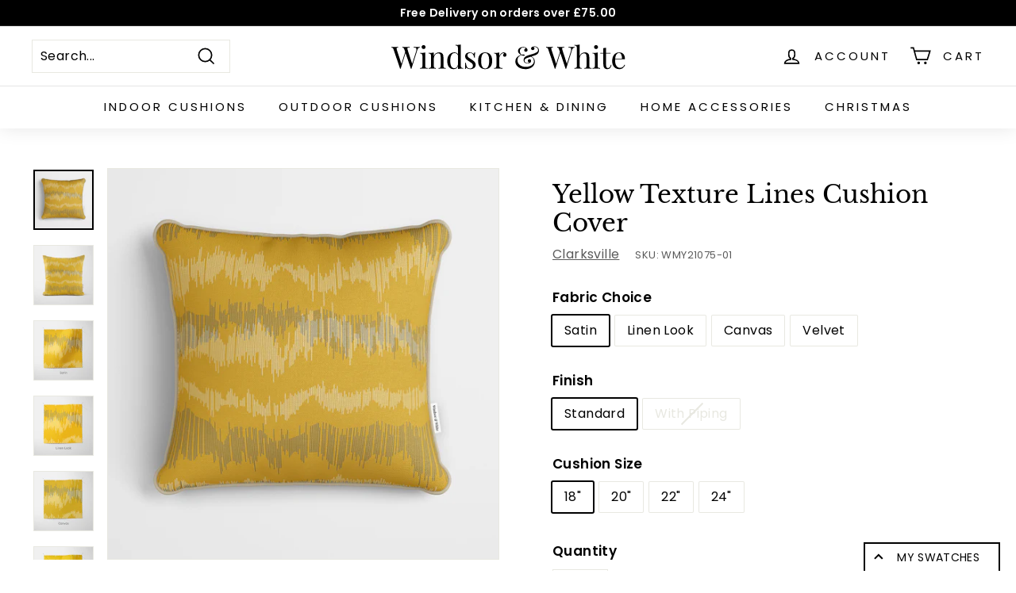

--- FILE ---
content_type: text/html; charset=utf-8
request_url: https://windsorandwhite.com/products/yellow-texture-lines-cushion
body_size: 72743
content:
<!doctype html>
<html class="no-js" lang="en" dir="ltr">
<head>    <meta name="seomaster" content="true"/>


    

    
    

    
    

    
    

    
    


    
    



  <meta charset="utf-8">
  <meta http-equiv="X-UA-Compatible" content="IE=edge,chrome=1">
  <meta name="viewport" content="width=device-width,initial-scale=1">
  <meta name="theme-color" content="#000000">
  <link rel="canonical" href="https://windsorandwhite.com/products/yellow-texture-lines-cushion">
  <link rel="preload" as="script" href="//windsorandwhite.com/cdn/shop/t/5/assets/theme.js?v=31605313553588174451662647156">
  <link rel="preconnect" href="https://cdn.shopify.com">
  <link rel="preconnect" href="https://fonts.shopifycdn.com">
  <link rel="dns-prefetch" href="https://productreviews.shopifycdn.com">
  <link rel="dns-prefetch" href="https://ajax.googleapis.com">
  <link rel="dns-prefetch" href="https://maps.googleapis.com">
  <link rel="dns-prefetch" href="https://maps.gstatic.com"><link rel="shortcut icon" href="//windsorandwhite.com/cdn/shop/files/ww-favicon_32x32.png?v=1627226551" type="image/png" /><title>Yellow Texture Lines Cushion - Windsor &amp; White
</title>
<meta name="description" content="Cushions from Windsor &amp; White. Free UK Delivery over £75. This Yellow Texture Lines Cushion is handmade to order."><meta property="og:site_name" content="Windsor &amp; White">
  <meta property="og:url" content="https://windsorandwhite.com/products/yellow-texture-lines-cushion">
  <meta property="og:title" content="Yellow Texture Lines Cushion Cover">
  <meta property="og:type" content="product">
  <meta property="og:description" content="Cushions from Windsor &amp; White. Free UK Delivery over £75. This Yellow Texture Lines Cushion is handmade to order."><meta property="og:image" content="http://windsorandwhite.com/cdn/shop/products/piped-canvas__59610.1621514543.1280.1280.jpg?v=1627480024">
    <meta property="og:image:secure_url" content="https://windsorandwhite.com/cdn/shop/products/piped-canvas__59610.1621514543.1280.1280.jpg?v=1627480024">
    <meta property="og:image:width" content="1280">
    <meta property="og:image:height" content="1280"><meta name="twitter:site" content="@">
  <meta name="twitter:card" content="summary_large_image">
  <meta name="twitter:title" content="Yellow Texture Lines Cushion Cover">
  <meta name="twitter:description" content="Cushions from Windsor &amp; White. Free UK Delivery over £75. This Yellow Texture Lines Cushion is handmade to order.">
<link rel="stylesheet" href="//windsorandwhite.com/cdn/shop/t/5/assets/country-flags.css"><style data-shopify>@font-face {
  font-family: "Libre Baskerville";
  font-weight: 400;
  font-style: normal;
  font-display: swap;
  src: url("//windsorandwhite.com/cdn/fonts/libre_baskerville/librebaskerville_n4.2ec9ee517e3ce28d5f1e6c6e75efd8a97e59c189.woff2") format("woff2"),
       url("//windsorandwhite.com/cdn/fonts/libre_baskerville/librebaskerville_n4.323789551b85098885c8eccedfb1bd8f25f56007.woff") format("woff");
}

  @font-face {
  font-family: Poppins;
  font-weight: 400;
  font-style: normal;
  font-display: swap;
  src: url("//windsorandwhite.com/cdn/fonts/poppins/poppins_n4.0ba78fa5af9b0e1a374041b3ceaadf0a43b41362.woff2") format("woff2"),
       url("//windsorandwhite.com/cdn/fonts/poppins/poppins_n4.214741a72ff2596839fc9760ee7a770386cf16ca.woff") format("woff");
}


  @font-face {
  font-family: Poppins;
  font-weight: 600;
  font-style: normal;
  font-display: swap;
  src: url("//windsorandwhite.com/cdn/fonts/poppins/poppins_n6.aa29d4918bc243723d56b59572e18228ed0786f6.woff2") format("woff2"),
       url("//windsorandwhite.com/cdn/fonts/poppins/poppins_n6.5f815d845fe073750885d5b7e619ee00e8111208.woff") format("woff");
}

  @font-face {
  font-family: Poppins;
  font-weight: 400;
  font-style: italic;
  font-display: swap;
  src: url("//windsorandwhite.com/cdn/fonts/poppins/poppins_i4.846ad1e22474f856bd6b81ba4585a60799a9f5d2.woff2") format("woff2"),
       url("//windsorandwhite.com/cdn/fonts/poppins/poppins_i4.56b43284e8b52fc64c1fd271f289a39e8477e9ec.woff") format("woff");
}

  @font-face {
  font-family: Poppins;
  font-weight: 600;
  font-style: italic;
  font-display: swap;
  src: url("//windsorandwhite.com/cdn/fonts/poppins/poppins_i6.bb8044d6203f492888d626dafda3c2999253e8e9.woff2") format("woff2"),
       url("//windsorandwhite.com/cdn/fonts/poppins/poppins_i6.e233dec1a61b1e7dead9f920159eda42280a02c3.woff") format("woff");
}

</style><link href="//windsorandwhite.com/cdn/shop/t/5/assets/theme.css?v=24143658382679026511764585659" rel="stylesheet" type="text/css" media="all" />
<style data-shopify>:root {
    --typeHeaderPrimary: "Libre Baskerville";
    --typeHeaderFallback: serif;
    --typeHeaderSize: 36px;
    --typeHeaderWeight: 400;
    --typeHeaderLineHeight: 1.2;
    --typeHeaderSpacing: 0.0em;

    --typeBasePrimary:Poppins;
    --typeBaseFallback:sans-serif;
    --typeBaseSize: 16px;
    --typeBaseWeight: 400;
    --typeBaseSpacing: 0.025em;
    --typeBaseLineHeight: 1.5;

    --colorSmallImageBg: #ffffff;
    --colorSmallImageBgDark: #f7f7f7;
    --colorLargeImageBg: #e7e7e7;
    --colorLargeImageBgLight: #ffffff;

    --iconWeight: 4px;
    --iconLinecaps: miter;

    
      --buttonRadius: 0px;
      --btnPadding: 11px 20px;
    

    
      --roundness: 0px;
    

    
      --gridThickness: 0px;
    

    --productTileMargin: 10%;
    --collectionTileMargin: 17%;

    --swatchSize: 40px;
  }

  @media screen and (max-width: 768px) {
    :root {
      --typeBaseSize: 14px;

      
        --roundness: 0px;
        --btnPadding: 9px 17px;
      
    }
  }</style><link href="//windsorandwhite.com/cdn/shop/t/5/assets/custom.css?v=140902925720606039491744222343" rel="stylesheet" type="text/css" media="all" />
<script>
    document.documentElement.className = document.documentElement.className.replace('no-js', 'js');

    window.theme = window.theme || {};
    theme.routes = {
      home: "/",
      collections: "/collections",
      cart: "/cart.js",
      cartPage: "/cart",
      cartAdd: "/cart/add.js",
      cartChange: "/cart/change.js",
      search: "/search"
    };
    theme.strings = {
      soldOut: "Sold Out",
      unavailable: "Unavailable",
      inStockLabel: "In stock, ready to ship",
      stockLabel: "Low stock - [count] items left",
      willNotShipUntil: "Ready to ship [date]",
      willBeInStockAfter: "Back in stock [date]",
      waitingForStock: "Inventory on the way",
      savePrice: "Save [saved_amount]",
      cartEmpty: "Your cart is currently empty.",
      cartTermsConfirmation: "You must agree with the terms and conditions of sales to check out",
      searchCollections: "Collections:",
      searchPages: "Pages:",
      searchArticles: "Articles:"
    };
    theme.settings = {
      dynamicVariantsEnable: true,
      cartType: "page",
      isCustomerTemplate: false,
      moneyFormat: "£{{amount}}",
      saveType: "dollar",
      productImageSize: "square",
      productImageCover: true,
      predictiveSearch: true,
      predictiveSearchType: "product",
      superScriptSetting: true,
      superScriptPrice: true,
      quickView: false,
      quickAdd: false,
      themeName: 'Expanse',
      themeVersion: "3.1.0"
    };
  </script>

  <script>window.performance && window.performance.mark && window.performance.mark('shopify.content_for_header.start');</script><meta name="google-site-verification" content="O068iCs7Tjn392GYuBoAGmGGoRkqz8IkejArTd1wfnM">
<meta id="shopify-digital-wallet" name="shopify-digital-wallet" content="/57961480375/digital_wallets/dialog">
<meta name="shopify-checkout-api-token" content="e4f18ccef3b321e9fe7048e1927a6edd">
<link rel="alternate" type="application/json+oembed" href="https://windsorandwhite.com/products/yellow-texture-lines-cushion.oembed">
<script async="async" src="/checkouts/internal/preloads.js?locale=en-GB"></script>
<link rel="preconnect" href="https://shop.app" crossorigin="anonymous">
<script async="async" src="https://shop.app/checkouts/internal/preloads.js?locale=en-GB&shop_id=57961480375" crossorigin="anonymous"></script>
<script id="apple-pay-shop-capabilities" type="application/json">{"shopId":57961480375,"countryCode":"GB","currencyCode":"GBP","merchantCapabilities":["supports3DS"],"merchantId":"gid:\/\/shopify\/Shop\/57961480375","merchantName":"Windsor \u0026 White","requiredBillingContactFields":["postalAddress","email","phone"],"requiredShippingContactFields":["postalAddress","email","phone"],"shippingType":"shipping","supportedNetworks":["visa","maestro","masterCard","amex","discover","elo"],"total":{"type":"pending","label":"Windsor \u0026 White","amount":"1.00"},"shopifyPaymentsEnabled":true,"supportsSubscriptions":true}</script>
<script id="shopify-features" type="application/json">{"accessToken":"e4f18ccef3b321e9fe7048e1927a6edd","betas":["rich-media-storefront-analytics"],"domain":"windsorandwhite.com","predictiveSearch":true,"shopId":57961480375,"locale":"en"}</script>
<script>var Shopify = Shopify || {};
Shopify.shop = "windsor-and-white.myshopify.com";
Shopify.locale = "en";
Shopify.currency = {"active":"GBP","rate":"1.0"};
Shopify.country = "GB";
Shopify.theme = {"name":"Copy of Expanse","id":135156302064,"schema_name":"Expanse","schema_version":"3.1.0","theme_store_id":902,"role":"main"};
Shopify.theme.handle = "null";
Shopify.theme.style = {"id":null,"handle":null};
Shopify.cdnHost = "windsorandwhite.com/cdn";
Shopify.routes = Shopify.routes || {};
Shopify.routes.root = "/";</script>
<script type="module">!function(o){(o.Shopify=o.Shopify||{}).modules=!0}(window);</script>
<script>!function(o){function n(){var o=[];function n(){o.push(Array.prototype.slice.apply(arguments))}return n.q=o,n}var t=o.Shopify=o.Shopify||{};t.loadFeatures=n(),t.autoloadFeatures=n()}(window);</script>
<script>
  window.ShopifyPay = window.ShopifyPay || {};
  window.ShopifyPay.apiHost = "shop.app\/pay";
  window.ShopifyPay.redirectState = null;
</script>
<script id="shop-js-analytics" type="application/json">{"pageType":"product"}</script>
<script defer="defer" async type="module" src="//windsorandwhite.com/cdn/shopifycloud/shop-js/modules/v2/client.init-shop-cart-sync_BT-GjEfc.en.esm.js"></script>
<script defer="defer" async type="module" src="//windsorandwhite.com/cdn/shopifycloud/shop-js/modules/v2/chunk.common_D58fp_Oc.esm.js"></script>
<script defer="defer" async type="module" src="//windsorandwhite.com/cdn/shopifycloud/shop-js/modules/v2/chunk.modal_xMitdFEc.esm.js"></script>
<script type="module">
  await import("//windsorandwhite.com/cdn/shopifycloud/shop-js/modules/v2/client.init-shop-cart-sync_BT-GjEfc.en.esm.js");
await import("//windsorandwhite.com/cdn/shopifycloud/shop-js/modules/v2/chunk.common_D58fp_Oc.esm.js");
await import("//windsorandwhite.com/cdn/shopifycloud/shop-js/modules/v2/chunk.modal_xMitdFEc.esm.js");

  window.Shopify.SignInWithShop?.initShopCartSync?.({"fedCMEnabled":true,"windoidEnabled":true});

</script>
<script>
  window.Shopify = window.Shopify || {};
  if (!window.Shopify.featureAssets) window.Shopify.featureAssets = {};
  window.Shopify.featureAssets['shop-js'] = {"shop-cart-sync":["modules/v2/client.shop-cart-sync_DZOKe7Ll.en.esm.js","modules/v2/chunk.common_D58fp_Oc.esm.js","modules/v2/chunk.modal_xMitdFEc.esm.js"],"init-fed-cm":["modules/v2/client.init-fed-cm_B6oLuCjv.en.esm.js","modules/v2/chunk.common_D58fp_Oc.esm.js","modules/v2/chunk.modal_xMitdFEc.esm.js"],"shop-cash-offers":["modules/v2/client.shop-cash-offers_D2sdYoxE.en.esm.js","modules/v2/chunk.common_D58fp_Oc.esm.js","modules/v2/chunk.modal_xMitdFEc.esm.js"],"shop-login-button":["modules/v2/client.shop-login-button_QeVjl5Y3.en.esm.js","modules/v2/chunk.common_D58fp_Oc.esm.js","modules/v2/chunk.modal_xMitdFEc.esm.js"],"pay-button":["modules/v2/client.pay-button_DXTOsIq6.en.esm.js","modules/v2/chunk.common_D58fp_Oc.esm.js","modules/v2/chunk.modal_xMitdFEc.esm.js"],"shop-button":["modules/v2/client.shop-button_DQZHx9pm.en.esm.js","modules/v2/chunk.common_D58fp_Oc.esm.js","modules/v2/chunk.modal_xMitdFEc.esm.js"],"avatar":["modules/v2/client.avatar_BTnouDA3.en.esm.js"],"init-windoid":["modules/v2/client.init-windoid_CR1B-cfM.en.esm.js","modules/v2/chunk.common_D58fp_Oc.esm.js","modules/v2/chunk.modal_xMitdFEc.esm.js"],"init-shop-for-new-customer-accounts":["modules/v2/client.init-shop-for-new-customer-accounts_C_vY_xzh.en.esm.js","modules/v2/client.shop-login-button_QeVjl5Y3.en.esm.js","modules/v2/chunk.common_D58fp_Oc.esm.js","modules/v2/chunk.modal_xMitdFEc.esm.js"],"init-shop-email-lookup-coordinator":["modules/v2/client.init-shop-email-lookup-coordinator_BI7n9ZSv.en.esm.js","modules/v2/chunk.common_D58fp_Oc.esm.js","modules/v2/chunk.modal_xMitdFEc.esm.js"],"init-shop-cart-sync":["modules/v2/client.init-shop-cart-sync_BT-GjEfc.en.esm.js","modules/v2/chunk.common_D58fp_Oc.esm.js","modules/v2/chunk.modal_xMitdFEc.esm.js"],"shop-toast-manager":["modules/v2/client.shop-toast-manager_DiYdP3xc.en.esm.js","modules/v2/chunk.common_D58fp_Oc.esm.js","modules/v2/chunk.modal_xMitdFEc.esm.js"],"init-customer-accounts":["modules/v2/client.init-customer-accounts_D9ZNqS-Q.en.esm.js","modules/v2/client.shop-login-button_QeVjl5Y3.en.esm.js","modules/v2/chunk.common_D58fp_Oc.esm.js","modules/v2/chunk.modal_xMitdFEc.esm.js"],"init-customer-accounts-sign-up":["modules/v2/client.init-customer-accounts-sign-up_iGw4briv.en.esm.js","modules/v2/client.shop-login-button_QeVjl5Y3.en.esm.js","modules/v2/chunk.common_D58fp_Oc.esm.js","modules/v2/chunk.modal_xMitdFEc.esm.js"],"shop-follow-button":["modules/v2/client.shop-follow-button_CqMgW2wH.en.esm.js","modules/v2/chunk.common_D58fp_Oc.esm.js","modules/v2/chunk.modal_xMitdFEc.esm.js"],"checkout-modal":["modules/v2/client.checkout-modal_xHeaAweL.en.esm.js","modules/v2/chunk.common_D58fp_Oc.esm.js","modules/v2/chunk.modal_xMitdFEc.esm.js"],"shop-login":["modules/v2/client.shop-login_D91U-Q7h.en.esm.js","modules/v2/chunk.common_D58fp_Oc.esm.js","modules/v2/chunk.modal_xMitdFEc.esm.js"],"lead-capture":["modules/v2/client.lead-capture_BJmE1dJe.en.esm.js","modules/v2/chunk.common_D58fp_Oc.esm.js","modules/v2/chunk.modal_xMitdFEc.esm.js"],"payment-terms":["modules/v2/client.payment-terms_Ci9AEqFq.en.esm.js","modules/v2/chunk.common_D58fp_Oc.esm.js","modules/v2/chunk.modal_xMitdFEc.esm.js"]};
</script>
<script>(function() {
  var isLoaded = false;
  function asyncLoad() {
    if (isLoaded) return;
    isLoaded = true;
    var urls = ["https:\/\/product-samples.herokuapp.com\/complied\/main.min.js?shop=windsor-and-white.myshopify.com","https:\/\/sellup.herokuapp.com\/upseller.js?shop=windsor-and-white.myshopify.com"];
    for (var i = 0; i < urls.length; i++) {
      var s = document.createElement('script');
      s.type = 'text/javascript';
      s.async = true;
      s.src = urls[i];
      var x = document.getElementsByTagName('script')[0];
      x.parentNode.insertBefore(s, x);
    }
  };
  if(window.attachEvent) {
    window.attachEvent('onload', asyncLoad);
  } else {
    window.addEventListener('load', asyncLoad, false);
  }
})();</script>
<script id="__st">var __st={"a":57961480375,"offset":0,"reqid":"6ad046a8-27b2-4e05-9921-9d1b669d2b4a-1769035149","pageurl":"windsorandwhite.com\/products\/yellow-texture-lines-cushion","u":"db331348509a","p":"product","rtyp":"product","rid":6894035599543};</script>
<script>window.ShopifyPaypalV4VisibilityTracking = true;</script>
<script id="captcha-bootstrap">!function(){'use strict';const t='contact',e='account',n='new_comment',o=[[t,t],['blogs',n],['comments',n],[t,'customer']],c=[[e,'customer_login'],[e,'guest_login'],[e,'recover_customer_password'],[e,'create_customer']],r=t=>t.map((([t,e])=>`form[action*='/${t}']:not([data-nocaptcha='true']) input[name='form_type'][value='${e}']`)).join(','),a=t=>()=>t?[...document.querySelectorAll(t)].map((t=>t.form)):[];function s(){const t=[...o],e=r(t);return a(e)}const i='password',u='form_key',d=['recaptcha-v3-token','g-recaptcha-response','h-captcha-response',i],f=()=>{try{return window.sessionStorage}catch{return}},m='__shopify_v',_=t=>t.elements[u];function p(t,e,n=!1){try{const o=window.sessionStorage,c=JSON.parse(o.getItem(e)),{data:r}=function(t){const{data:e,action:n}=t;return t[m]||n?{data:e,action:n}:{data:t,action:n}}(c);for(const[e,n]of Object.entries(r))t.elements[e]&&(t.elements[e].value=n);n&&o.removeItem(e)}catch(o){console.error('form repopulation failed',{error:o})}}const l='form_type',E='cptcha';function T(t){t.dataset[E]=!0}const w=window,h=w.document,L='Shopify',v='ce_forms',y='captcha';let A=!1;((t,e)=>{const n=(g='f06e6c50-85a8-45c8-87d0-21a2b65856fe',I='https://cdn.shopify.com/shopifycloud/storefront-forms-hcaptcha/ce_storefront_forms_captcha_hcaptcha.v1.5.2.iife.js',D={infoText:'Protected by hCaptcha',privacyText:'Privacy',termsText:'Terms'},(t,e,n)=>{const o=w[L][v],c=o.bindForm;if(c)return c(t,g,e,D).then(n);var r;o.q.push([[t,g,e,D],n]),r=I,A||(h.body.append(Object.assign(h.createElement('script'),{id:'captcha-provider',async:!0,src:r})),A=!0)});var g,I,D;w[L]=w[L]||{},w[L][v]=w[L][v]||{},w[L][v].q=[],w[L][y]=w[L][y]||{},w[L][y].protect=function(t,e){n(t,void 0,e),T(t)},Object.freeze(w[L][y]),function(t,e,n,w,h,L){const[v,y,A,g]=function(t,e,n){const i=e?o:[],u=t?c:[],d=[...i,...u],f=r(d),m=r(i),_=r(d.filter((([t,e])=>n.includes(e))));return[a(f),a(m),a(_),s()]}(w,h,L),I=t=>{const e=t.target;return e instanceof HTMLFormElement?e:e&&e.form},D=t=>v().includes(t);t.addEventListener('submit',(t=>{const e=I(t);if(!e)return;const n=D(e)&&!e.dataset.hcaptchaBound&&!e.dataset.recaptchaBound,o=_(e),c=g().includes(e)&&(!o||!o.value);(n||c)&&t.preventDefault(),c&&!n&&(function(t){try{if(!f())return;!function(t){const e=f();if(!e)return;const n=_(t);if(!n)return;const o=n.value;o&&e.removeItem(o)}(t);const e=Array.from(Array(32),(()=>Math.random().toString(36)[2])).join('');!function(t,e){_(t)||t.append(Object.assign(document.createElement('input'),{type:'hidden',name:u})),t.elements[u].value=e}(t,e),function(t,e){const n=f();if(!n)return;const o=[...t.querySelectorAll(`input[type='${i}']`)].map((({name:t})=>t)),c=[...d,...o],r={};for(const[a,s]of new FormData(t).entries())c.includes(a)||(r[a]=s);n.setItem(e,JSON.stringify({[m]:1,action:t.action,data:r}))}(t,e)}catch(e){console.error('failed to persist form',e)}}(e),e.submit())}));const S=(t,e)=>{t&&!t.dataset[E]&&(n(t,e.some((e=>e===t))),T(t))};for(const o of['focusin','change'])t.addEventListener(o,(t=>{const e=I(t);D(e)&&S(e,y())}));const B=e.get('form_key'),M=e.get(l),P=B&&M;t.addEventListener('DOMContentLoaded',(()=>{const t=y();if(P)for(const e of t)e.elements[l].value===M&&p(e,B);[...new Set([...A(),...v().filter((t=>'true'===t.dataset.shopifyCaptcha))])].forEach((e=>S(e,t)))}))}(h,new URLSearchParams(w.location.search),n,t,e,['guest_login'])})(!0,!0)}();</script>
<script integrity="sha256-4kQ18oKyAcykRKYeNunJcIwy7WH5gtpwJnB7kiuLZ1E=" data-source-attribution="shopify.loadfeatures" defer="defer" src="//windsorandwhite.com/cdn/shopifycloud/storefront/assets/storefront/load_feature-a0a9edcb.js" crossorigin="anonymous"></script>
<script crossorigin="anonymous" defer="defer" src="//windsorandwhite.com/cdn/shopifycloud/storefront/assets/shopify_pay/storefront-65b4c6d7.js?v=20250812"></script>
<script data-source-attribution="shopify.dynamic_checkout.dynamic.init">var Shopify=Shopify||{};Shopify.PaymentButton=Shopify.PaymentButton||{isStorefrontPortableWallets:!0,init:function(){window.Shopify.PaymentButton.init=function(){};var t=document.createElement("script");t.src="https://windsorandwhite.com/cdn/shopifycloud/portable-wallets/latest/portable-wallets.en.js",t.type="module",document.head.appendChild(t)}};
</script>
<script data-source-attribution="shopify.dynamic_checkout.buyer_consent">
  function portableWalletsHideBuyerConsent(e){var t=document.getElementById("shopify-buyer-consent"),n=document.getElementById("shopify-subscription-policy-button");t&&n&&(t.classList.add("hidden"),t.setAttribute("aria-hidden","true"),n.removeEventListener("click",e))}function portableWalletsShowBuyerConsent(e){var t=document.getElementById("shopify-buyer-consent"),n=document.getElementById("shopify-subscription-policy-button");t&&n&&(t.classList.remove("hidden"),t.removeAttribute("aria-hidden"),n.addEventListener("click",e))}window.Shopify?.PaymentButton&&(window.Shopify.PaymentButton.hideBuyerConsent=portableWalletsHideBuyerConsent,window.Shopify.PaymentButton.showBuyerConsent=portableWalletsShowBuyerConsent);
</script>
<script data-source-attribution="shopify.dynamic_checkout.cart.bootstrap">document.addEventListener("DOMContentLoaded",(function(){function t(){return document.querySelector("shopify-accelerated-checkout-cart, shopify-accelerated-checkout")}if(t())Shopify.PaymentButton.init();else{new MutationObserver((function(e,n){t()&&(Shopify.PaymentButton.init(),n.disconnect())})).observe(document.body,{childList:!0,subtree:!0})}}));
</script>
<link id="shopify-accelerated-checkout-styles" rel="stylesheet" media="screen" href="https://windsorandwhite.com/cdn/shopifycloud/portable-wallets/latest/accelerated-checkout-backwards-compat.css" crossorigin="anonymous">
<style id="shopify-accelerated-checkout-cart">
        #shopify-buyer-consent {
  margin-top: 1em;
  display: inline-block;
  width: 100%;
}

#shopify-buyer-consent.hidden {
  display: none;
}

#shopify-subscription-policy-button {
  background: none;
  border: none;
  padding: 0;
  text-decoration: underline;
  font-size: inherit;
  cursor: pointer;
}

#shopify-subscription-policy-button::before {
  box-shadow: none;
}

      </style>

<script>window.performance && window.performance.mark && window.performance.mark('shopify.content_for_header.end');</script>

  <script src="//windsorandwhite.com/cdn/shop/t/5/assets/vendor-scripts-v2.js" defer="defer"></script>
  <script src="//windsorandwhite.com/cdn/shop/t/5/assets/theme.js?v=31605313553588174451662647156" defer="defer"></script>
<!-- BEGIN app block: shopify://apps/judge-me-reviews/blocks/judgeme_core/61ccd3b1-a9f2-4160-9fe9-4fec8413e5d8 --><!-- Start of Judge.me Core -->






<link rel="dns-prefetch" href="https://cdnwidget.judge.me">
<link rel="dns-prefetch" href="https://cdn.judge.me">
<link rel="dns-prefetch" href="https://cdn1.judge.me">
<link rel="dns-prefetch" href="https://api.judge.me">

<script data-cfasync='false' class='jdgm-settings-script'>window.jdgmSettings={"pagination":5,"disable_web_reviews":false,"badge_no_review_text":"No reviews","badge_n_reviews_text":"{{ n }} review/reviews","hide_badge_preview_if_no_reviews":true,"badge_hide_text":false,"enforce_center_preview_badge":false,"widget_title":"Customer Reviews","widget_open_form_text":"Write a review","widget_close_form_text":"Cancel review","widget_refresh_page_text":"Refresh page","widget_summary_text":"Based on {{ number_of_reviews }} review/reviews","widget_no_review_text":"Be the first to write a review","widget_name_field_text":"Display name","widget_verified_name_field_text":"Verified Name (public)","widget_name_placeholder_text":"Display name","widget_required_field_error_text":"This field is required.","widget_email_field_text":"Email address","widget_verified_email_field_text":"Verified Email (private, can not be edited)","widget_email_placeholder_text":"Your email address","widget_email_field_error_text":"Please enter a valid email address.","widget_rating_field_text":"Rating","widget_review_title_field_text":"Review Title","widget_review_title_placeholder_text":"Give your review a title","widget_review_body_field_text":"Review content","widget_review_body_placeholder_text":"Start writing here...","widget_pictures_field_text":"Picture/Video (optional)","widget_submit_review_text":"Submit Review","widget_submit_verified_review_text":"Submit Verified Review","widget_submit_success_msg_with_auto_publish":"Thank you! Please refresh the page in a few moments to see your review. You can remove or edit your review by logging into \u003ca href='https://judge.me/login' target='_blank' rel='nofollow noopener'\u003eJudge.me\u003c/a\u003e","widget_submit_success_msg_no_auto_publish":"Thank you! Your review will be published as soon as it is approved by the shop admin. You can remove or edit your review by logging into \u003ca href='https://judge.me/login' target='_blank' rel='nofollow noopener'\u003eJudge.me\u003c/a\u003e","widget_show_default_reviews_out_of_total_text":"Showing {{ n_reviews_shown }} out of {{ n_reviews }} reviews.","widget_show_all_link_text":"Show all","widget_show_less_link_text":"Show less","widget_author_said_text":"{{ reviewer_name }} said:","widget_days_text":"{{ n }} days ago","widget_weeks_text":"{{ n }} week/weeks ago","widget_months_text":"{{ n }} month/months ago","widget_years_text":"{{ n }} year/years ago","widget_yesterday_text":"Yesterday","widget_today_text":"Today","widget_replied_text":"\u003e\u003e {{ shop_name }} replied:","widget_read_more_text":"Read more","widget_reviewer_name_as_initial":"","widget_rating_filter_color":"#fbcd0a","widget_rating_filter_see_all_text":"See all reviews","widget_sorting_most_recent_text":"Most Recent","widget_sorting_highest_rating_text":"Highest Rating","widget_sorting_lowest_rating_text":"Lowest Rating","widget_sorting_with_pictures_text":"Only Pictures","widget_sorting_most_helpful_text":"Most Helpful","widget_open_question_form_text":"Ask a question","widget_reviews_subtab_text":"Reviews","widget_questions_subtab_text":"Questions","widget_question_label_text":"Question","widget_answer_label_text":"Answer","widget_question_placeholder_text":"Write your question here","widget_submit_question_text":"Submit Question","widget_question_submit_success_text":"Thank you for your question! We will notify you once it gets answered.","verified_badge_text":"Verified","verified_badge_bg_color":"","verified_badge_text_color":"","verified_badge_placement":"left-of-reviewer-name","widget_review_max_height":"","widget_hide_border":false,"widget_social_share":false,"widget_thumb":false,"widget_review_location_show":false,"widget_location_format":"","all_reviews_include_out_of_store_products":true,"all_reviews_out_of_store_text":"(out of store)","all_reviews_pagination":100,"all_reviews_product_name_prefix_text":"about","enable_review_pictures":true,"enable_question_anwser":false,"widget_theme":"default","review_date_format":"mm/dd/yyyy","default_sort_method":"most-recent","widget_product_reviews_subtab_text":"Product Reviews","widget_shop_reviews_subtab_text":"Shop Reviews","widget_other_products_reviews_text":"Reviews for other products","widget_store_reviews_subtab_text":"Store reviews","widget_no_store_reviews_text":"This store hasn't received any reviews yet","widget_web_restriction_product_reviews_text":"This product hasn't received any reviews yet","widget_no_items_text":"No items found","widget_show_more_text":"Show more","widget_write_a_store_review_text":"Write a Store Review","widget_other_languages_heading":"Reviews in Other Languages","widget_translate_review_text":"Translate review to {{ language }}","widget_translating_review_text":"Translating...","widget_show_original_translation_text":"Show original ({{ language }})","widget_translate_review_failed_text":"Review couldn't be translated.","widget_translate_review_retry_text":"Retry","widget_translate_review_try_again_later_text":"Try again later","show_product_url_for_grouped_product":false,"widget_sorting_pictures_first_text":"Pictures First","show_pictures_on_all_rev_page_mobile":false,"show_pictures_on_all_rev_page_desktop":false,"floating_tab_hide_mobile_install_preference":false,"floating_tab_button_name":"★ Reviews","floating_tab_title":"Let customers speak for us","floating_tab_button_color":"","floating_tab_button_background_color":"","floating_tab_url":"","floating_tab_url_enabled":false,"floating_tab_tab_style":"text","all_reviews_text_badge_text":"Customers rate us {{ shop.metafields.judgeme.all_reviews_rating | round: 1 }}/5 based on {{ shop.metafields.judgeme.all_reviews_count }} reviews.","all_reviews_text_badge_text_branded_style":"{{ shop.metafields.judgeme.all_reviews_rating | round: 1 }} out of 5 stars based on {{ shop.metafields.judgeme.all_reviews_count }} reviews","is_all_reviews_text_badge_a_link":false,"show_stars_for_all_reviews_text_badge":false,"all_reviews_text_badge_url":"","all_reviews_text_style":"branded","all_reviews_text_color_style":"judgeme_brand_color","all_reviews_text_color":"#108474","all_reviews_text_show_jm_brand":false,"featured_carousel_show_header":true,"featured_carousel_title":"Let customers speak for us","testimonials_carousel_title":"Customers are saying","videos_carousel_title":"Real customer stories","cards_carousel_title":"Customers are saying","featured_carousel_count_text":"from {{ n }} reviews","featured_carousel_add_link_to_all_reviews_page":false,"featured_carousel_url":"","featured_carousel_show_images":true,"featured_carousel_autoslide_interval":5,"featured_carousel_arrows_on_the_sides":false,"featured_carousel_height":250,"featured_carousel_width":80,"featured_carousel_image_size":0,"featured_carousel_image_height":250,"featured_carousel_arrow_color":"#eeeeee","verified_count_badge_style":"branded","verified_count_badge_orientation":"horizontal","verified_count_badge_color_style":"judgeme_brand_color","verified_count_badge_color":"#108474","is_verified_count_badge_a_link":false,"verified_count_badge_url":"","verified_count_badge_show_jm_brand":true,"widget_rating_preset_default":5,"widget_first_sub_tab":"product-reviews","widget_show_histogram":true,"widget_histogram_use_custom_color":false,"widget_pagination_use_custom_color":false,"widget_star_use_custom_color":false,"widget_verified_badge_use_custom_color":false,"widget_write_review_use_custom_color":false,"picture_reminder_submit_button":"Upload Pictures","enable_review_videos":false,"mute_video_by_default":false,"widget_sorting_videos_first_text":"Videos First","widget_review_pending_text":"Pending","featured_carousel_items_for_large_screen":4,"social_share_options_order":"Facebook,Twitter","remove_microdata_snippet":true,"disable_json_ld":false,"enable_json_ld_products":false,"preview_badge_show_question_text":false,"preview_badge_no_question_text":"No questions","preview_badge_n_question_text":"{{ number_of_questions }} question/questions","qa_badge_show_icon":false,"qa_badge_position":"same-row","remove_judgeme_branding":false,"widget_add_search_bar":false,"widget_search_bar_placeholder":"Search","widget_sorting_verified_only_text":"Verified only","featured_carousel_theme":"card","featured_carousel_show_rating":true,"featured_carousel_show_title":true,"featured_carousel_show_body":true,"featured_carousel_show_date":false,"featured_carousel_show_reviewer":true,"featured_carousel_show_product":false,"featured_carousel_header_background_color":"#108474","featured_carousel_header_text_color":"#ffffff","featured_carousel_name_product_separator":"reviewed","featured_carousel_full_star_background":"#108474","featured_carousel_empty_star_background":"#dadada","featured_carousel_vertical_theme_background":"#f9fafb","featured_carousel_verified_badge_enable":true,"featured_carousel_verified_badge_color":"#108474","featured_carousel_border_style":"round","featured_carousel_review_line_length_limit":3,"featured_carousel_more_reviews_button_text":"Read more reviews","featured_carousel_view_product_button_text":"View product","all_reviews_page_load_reviews_on":"scroll","all_reviews_page_load_more_text":"Load More Reviews","disable_fb_tab_reviews":false,"enable_ajax_cdn_cache":false,"widget_advanced_speed_features":5,"widget_public_name_text":"displayed publicly like","default_reviewer_name":"John Smith","default_reviewer_name_has_non_latin":true,"widget_reviewer_anonymous":"Anonymous","medals_widget_title":"Judge.me Review Medals","medals_widget_background_color":"#f9fafb","medals_widget_position":"footer_all_pages","medals_widget_border_color":"#f9fafb","medals_widget_verified_text_position":"left","medals_widget_use_monochromatic_version":false,"medals_widget_elements_color":"#108474","show_reviewer_avatar":true,"widget_invalid_yt_video_url_error_text":"Not a YouTube video URL","widget_max_length_field_error_text":"Please enter no more than {0} characters.","widget_show_country_flag":false,"widget_show_collected_via_shop_app":true,"widget_verified_by_shop_badge_style":"light","widget_verified_by_shop_text":"Verified by Shop","widget_show_photo_gallery":false,"widget_load_with_code_splitting":true,"widget_ugc_install_preference":false,"widget_ugc_title":"Made by us, Shared by you","widget_ugc_subtitle":"Tag us to see your picture featured in our page","widget_ugc_arrows_color":"#ffffff","widget_ugc_primary_button_text":"Buy Now","widget_ugc_primary_button_background_color":"#108474","widget_ugc_primary_button_text_color":"#ffffff","widget_ugc_primary_button_border_width":"0","widget_ugc_primary_button_border_style":"none","widget_ugc_primary_button_border_color":"#108474","widget_ugc_primary_button_border_radius":"25","widget_ugc_secondary_button_text":"Load More","widget_ugc_secondary_button_background_color":"#ffffff","widget_ugc_secondary_button_text_color":"#108474","widget_ugc_secondary_button_border_width":"2","widget_ugc_secondary_button_border_style":"solid","widget_ugc_secondary_button_border_color":"#108474","widget_ugc_secondary_button_border_radius":"25","widget_ugc_reviews_button_text":"View Reviews","widget_ugc_reviews_button_background_color":"#ffffff","widget_ugc_reviews_button_text_color":"#108474","widget_ugc_reviews_button_border_width":"2","widget_ugc_reviews_button_border_style":"solid","widget_ugc_reviews_button_border_color":"#108474","widget_ugc_reviews_button_border_radius":"25","widget_ugc_reviews_button_link_to":"judgeme-reviews-page","widget_ugc_show_post_date":true,"widget_ugc_max_width":"800","widget_rating_metafield_value_type":true,"widget_primary_color":"#000000","widget_enable_secondary_color":false,"widget_secondary_color":"#edf5f5","widget_summary_average_rating_text":"{{ average_rating }} out of 5","widget_media_grid_title":"Customer photos \u0026 videos","widget_media_grid_see_more_text":"See more","widget_round_style":false,"widget_show_product_medals":true,"widget_verified_by_judgeme_text":"Verified by Judge.me","widget_show_store_medals":true,"widget_verified_by_judgeme_text_in_store_medals":"Verified by Judge.me","widget_media_field_exceed_quantity_message":"Sorry, we can only accept {{ max_media }} for one review.","widget_media_field_exceed_limit_message":"{{ file_name }} is too large, please select a {{ media_type }} less than {{ size_limit }}MB.","widget_review_submitted_text":"Review Submitted!","widget_question_submitted_text":"Question Submitted!","widget_close_form_text_question":"Cancel","widget_write_your_answer_here_text":"Write your answer here","widget_enabled_branded_link":true,"widget_show_collected_by_judgeme":false,"widget_reviewer_name_color":"","widget_write_review_text_color":"","widget_write_review_bg_color":"","widget_collected_by_judgeme_text":"collected by Judge.me","widget_pagination_type":"standard","widget_load_more_text":"Load More","widget_load_more_color":"#108474","widget_full_review_text":"Full Review","widget_read_more_reviews_text":"Read More Reviews","widget_read_questions_text":"Read Questions","widget_questions_and_answers_text":"Questions \u0026 Answers","widget_verified_by_text":"Verified by","widget_verified_text":"Verified","widget_number_of_reviews_text":"{{ number_of_reviews }} reviews","widget_back_button_text":"Back","widget_next_button_text":"Next","widget_custom_forms_filter_button":"Filters","custom_forms_style":"horizontal","widget_show_review_information":false,"how_reviews_are_collected":"How reviews are collected?","widget_show_review_keywords":false,"widget_gdpr_statement":"How we use your data: We'll only contact you about the review you left, and only if necessary. By submitting your review, you agree to Judge.me's \u003ca href='https://judge.me/terms' target='_blank' rel='nofollow noopener'\u003eterms\u003c/a\u003e, \u003ca href='https://judge.me/privacy' target='_blank' rel='nofollow noopener'\u003eprivacy\u003c/a\u003e and \u003ca href='https://judge.me/content-policy' target='_blank' rel='nofollow noopener'\u003econtent\u003c/a\u003e policies.","widget_multilingual_sorting_enabled":false,"widget_translate_review_content_enabled":false,"widget_translate_review_content_method":"manual","popup_widget_review_selection":"automatically_with_pictures","popup_widget_round_border_style":true,"popup_widget_show_title":true,"popup_widget_show_body":true,"popup_widget_show_reviewer":false,"popup_widget_show_product":true,"popup_widget_show_pictures":true,"popup_widget_use_review_picture":true,"popup_widget_show_on_home_page":true,"popup_widget_show_on_product_page":true,"popup_widget_show_on_collection_page":true,"popup_widget_show_on_cart_page":true,"popup_widget_position":"bottom_left","popup_widget_first_review_delay":5,"popup_widget_duration":5,"popup_widget_interval":5,"popup_widget_review_count":5,"popup_widget_hide_on_mobile":true,"review_snippet_widget_round_border_style":true,"review_snippet_widget_card_color":"#FFFFFF","review_snippet_widget_slider_arrows_background_color":"#FFFFFF","review_snippet_widget_slider_arrows_color":"#000000","review_snippet_widget_star_color":"#108474","show_product_variant":false,"all_reviews_product_variant_label_text":"Variant: ","widget_show_verified_branding":true,"widget_ai_summary_title":"Customers say","widget_ai_summary_disclaimer":"AI-powered review summary based on recent customer reviews","widget_show_ai_summary":false,"widget_show_ai_summary_bg":false,"widget_show_review_title_input":false,"redirect_reviewers_invited_via_email":"external_form","request_store_review_after_product_review":true,"request_review_other_products_in_order":true,"review_form_color_scheme":"default","review_form_corner_style":"square","review_form_star_color":{},"review_form_text_color":"#333333","review_form_background_color":"#ffffff","review_form_field_background_color":"#fafafa","review_form_button_color":{},"review_form_button_text_color":"#ffffff","review_form_modal_overlay_color":"#000000","review_content_screen_title_text":"How would you rate this product?","review_content_introduction_text":"We would love it if you would share a bit about your experience.","store_review_form_title_text":"How would you rate this store?","store_review_form_introduction_text":"We would love it if you would share a bit about your experience.","show_review_guidance_text":true,"one_star_review_guidance_text":"Poor","five_star_review_guidance_text":"Great","customer_information_screen_title_text":"About you","customer_information_introduction_text":"Please tell us more about you.","custom_questions_screen_title_text":"Your experience in more detail","custom_questions_introduction_text":"Here are a few questions to help us understand more about your experience.","review_submitted_screen_title_text":"Thanks for your review!","review_submitted_screen_thank_you_text":"We are processing it and it will appear on the store soon.","review_submitted_screen_email_verification_text":"Please confirm your email by clicking the link we just sent you. This helps us keep reviews authentic.","review_submitted_request_store_review_text":"Would you like to share your experience of shopping with us?","review_submitted_review_other_products_text":"Would you like to review these products?","store_review_screen_title_text":"Would you like to share your experience of shopping with us?","store_review_introduction_text":"We value your feedback and use it to improve. Please share any thoughts or suggestions you have.","reviewer_media_screen_title_picture_text":"Share a picture","reviewer_media_introduction_picture_text":"Upload a photo to support your review.","reviewer_media_screen_title_video_text":"Share a video","reviewer_media_introduction_video_text":"Upload a video to support your review.","reviewer_media_screen_title_picture_or_video_text":"Share a picture or video","reviewer_media_introduction_picture_or_video_text":"Upload a photo or video to support your review.","reviewer_media_youtube_url_text":"Paste your Youtube URL here","advanced_settings_next_step_button_text":"Next","advanced_settings_close_review_button_text":"Close","modal_write_review_flow":true,"write_review_flow_required_text":"Required","write_review_flow_privacy_message_text":"We respect your privacy.","write_review_flow_anonymous_text":"Post review as anonymous","write_review_flow_visibility_text":"This won't be visible to other customers.","write_review_flow_multiple_selection_help_text":"Select as many as you like","write_review_flow_single_selection_help_text":"Select one option","write_review_flow_required_field_error_text":"This field is required","write_review_flow_invalid_email_error_text":"Please enter a valid email address","write_review_flow_max_length_error_text":"Max. {{ max_length }} characters.","write_review_flow_media_upload_text":"\u003cb\u003eClick to upload\u003c/b\u003e or drag and drop","write_review_flow_gdpr_statement":"We'll only contact you about your review if necessary. By submitting your review, you agree to our \u003ca href='https://judge.me/terms' target='_blank' rel='nofollow noopener'\u003eterms and conditions\u003c/a\u003e and \u003ca href='https://judge.me/privacy' target='_blank' rel='nofollow noopener'\u003eprivacy policy\u003c/a\u003e.","rating_only_reviews_enabled":false,"show_negative_reviews_help_screen":false,"new_review_flow_help_screen_rating_threshold":3,"negative_review_resolution_screen_title_text":"Tell us more","negative_review_resolution_text":"Your experience matters to us. If there were issues with your purchase, we're here to help. Feel free to reach out to us, we'd love the opportunity to make things right.","negative_review_resolution_button_text":"Contact us","negative_review_resolution_proceed_with_review_text":"Leave a review","negative_review_resolution_subject":"Issue with purchase from {{ shop_name }}.{{ order_name }}","preview_badge_collection_page_install_status":false,"widget_review_custom_css":"","preview_badge_custom_css":"","preview_badge_stars_count":"5-stars","featured_carousel_custom_css":"","floating_tab_custom_css":"","all_reviews_widget_custom_css":"","medals_widget_custom_css":"","verified_badge_custom_css":"","all_reviews_text_custom_css":"","transparency_badges_collected_via_store_invite":false,"transparency_badges_from_another_provider":false,"transparency_badges_collected_from_store_visitor":false,"transparency_badges_collected_by_verified_review_provider":false,"transparency_badges_earned_reward":false,"transparency_badges_collected_via_store_invite_text":"Review collected via store invitation","transparency_badges_from_another_provider_text":"Review collected from another provider","transparency_badges_collected_from_store_visitor_text":"Review collected from a store visitor","transparency_badges_written_in_google_text":"Review written in Google","transparency_badges_written_in_etsy_text":"Review written in Etsy","transparency_badges_written_in_shop_app_text":"Review written in Shop App","transparency_badges_earned_reward_text":"Review earned a reward for future purchase","product_review_widget_per_page":10,"widget_store_review_label_text":"Review about the store","checkout_comment_extension_title_on_product_page":"Customer Comments","checkout_comment_extension_num_latest_comment_show":5,"checkout_comment_extension_format":"name_and_timestamp","checkout_comment_customer_name":"last_initial","checkout_comment_comment_notification":true,"preview_badge_collection_page_install_preference":false,"preview_badge_home_page_install_preference":false,"preview_badge_product_page_install_preference":false,"review_widget_install_preference":"","review_carousel_install_preference":false,"floating_reviews_tab_install_preference":"none","verified_reviews_count_badge_install_preference":false,"all_reviews_text_install_preference":false,"review_widget_best_location":false,"judgeme_medals_install_preference":false,"review_widget_revamp_enabled":false,"review_widget_qna_enabled":false,"review_widget_header_theme":"minimal","review_widget_widget_title_enabled":true,"review_widget_header_text_size":"medium","review_widget_header_text_weight":"regular","review_widget_average_rating_style":"compact","review_widget_bar_chart_enabled":true,"review_widget_bar_chart_type":"numbers","review_widget_bar_chart_style":"standard","review_widget_expanded_media_gallery_enabled":false,"review_widget_reviews_section_theme":"standard","review_widget_image_style":"thumbnails","review_widget_review_image_ratio":"square","review_widget_stars_size":"medium","review_widget_verified_badge":"standard_text","review_widget_review_title_text_size":"medium","review_widget_review_text_size":"medium","review_widget_review_text_length":"medium","review_widget_number_of_columns_desktop":3,"review_widget_carousel_transition_speed":5,"review_widget_custom_questions_answers_display":"always","review_widget_button_text_color":"#FFFFFF","review_widget_text_color":"#000000","review_widget_lighter_text_color":"#7B7B7B","review_widget_corner_styling":"soft","review_widget_review_word_singular":"review","review_widget_review_word_plural":"reviews","review_widget_voting_label":"Helpful?","review_widget_shop_reply_label":"Reply from {{ shop_name }}:","review_widget_filters_title":"Filters","qna_widget_question_word_singular":"Question","qna_widget_question_word_plural":"Questions","qna_widget_answer_reply_label":"Answer from {{ answerer_name }}:","qna_content_screen_title_text":"Ask a question about this product","qna_widget_question_required_field_error_text":"Please enter your question.","qna_widget_flow_gdpr_statement":"We'll only contact you about your question if necessary. By submitting your question, you agree to our \u003ca href='https://judge.me/terms' target='_blank' rel='nofollow noopener'\u003eterms and conditions\u003c/a\u003e and \u003ca href='https://judge.me/privacy' target='_blank' rel='nofollow noopener'\u003eprivacy policy\u003c/a\u003e.","qna_widget_question_submitted_text":"Thanks for your question!","qna_widget_close_form_text_question":"Close","qna_widget_question_submit_success_text":"We’ll notify you by email when your question is answered.","all_reviews_widget_v2025_enabled":false,"all_reviews_widget_v2025_header_theme":"default","all_reviews_widget_v2025_widget_title_enabled":true,"all_reviews_widget_v2025_header_text_size":"medium","all_reviews_widget_v2025_header_text_weight":"regular","all_reviews_widget_v2025_average_rating_style":"compact","all_reviews_widget_v2025_bar_chart_enabled":true,"all_reviews_widget_v2025_bar_chart_type":"numbers","all_reviews_widget_v2025_bar_chart_style":"standard","all_reviews_widget_v2025_expanded_media_gallery_enabled":false,"all_reviews_widget_v2025_show_store_medals":true,"all_reviews_widget_v2025_show_photo_gallery":true,"all_reviews_widget_v2025_show_review_keywords":false,"all_reviews_widget_v2025_show_ai_summary":false,"all_reviews_widget_v2025_show_ai_summary_bg":false,"all_reviews_widget_v2025_add_search_bar":false,"all_reviews_widget_v2025_default_sort_method":"most-recent","all_reviews_widget_v2025_reviews_per_page":10,"all_reviews_widget_v2025_reviews_section_theme":"default","all_reviews_widget_v2025_image_style":"thumbnails","all_reviews_widget_v2025_review_image_ratio":"square","all_reviews_widget_v2025_stars_size":"medium","all_reviews_widget_v2025_verified_badge":"bold_badge","all_reviews_widget_v2025_review_title_text_size":"medium","all_reviews_widget_v2025_review_text_size":"medium","all_reviews_widget_v2025_review_text_length":"medium","all_reviews_widget_v2025_number_of_columns_desktop":3,"all_reviews_widget_v2025_carousel_transition_speed":5,"all_reviews_widget_v2025_custom_questions_answers_display":"always","all_reviews_widget_v2025_show_product_variant":false,"all_reviews_widget_v2025_show_reviewer_avatar":true,"all_reviews_widget_v2025_reviewer_name_as_initial":"","all_reviews_widget_v2025_review_location_show":false,"all_reviews_widget_v2025_location_format":"","all_reviews_widget_v2025_show_country_flag":false,"all_reviews_widget_v2025_verified_by_shop_badge_style":"light","all_reviews_widget_v2025_social_share":false,"all_reviews_widget_v2025_social_share_options_order":"Facebook,Twitter,LinkedIn,Pinterest","all_reviews_widget_v2025_pagination_type":"standard","all_reviews_widget_v2025_button_text_color":"#FFFFFF","all_reviews_widget_v2025_text_color":"#000000","all_reviews_widget_v2025_lighter_text_color":"#7B7B7B","all_reviews_widget_v2025_corner_styling":"soft","all_reviews_widget_v2025_title":"Customer reviews","all_reviews_widget_v2025_ai_summary_title":"Customers say about this store","all_reviews_widget_v2025_no_review_text":"Be the first to write a review","platform":"shopify","branding_url":"https://app.judge.me/reviews","branding_text":"Powered by Judge.me","locale":"en","reply_name":"Windsor \u0026 White","widget_version":"3.0","footer":true,"autopublish":true,"review_dates":true,"enable_custom_form":false,"shop_locale":"en","enable_multi_locales_translations":false,"show_review_title_input":false,"review_verification_email_status":"always","can_be_branded":true,"reply_name_text":"Windsor \u0026 White"};</script> <style class='jdgm-settings-style'>.jdgm-xx{left:0}:root{--jdgm-primary-color: #000;--jdgm-secondary-color: rgba(0,0,0,0.1);--jdgm-star-color: #000;--jdgm-write-review-text-color: white;--jdgm-write-review-bg-color: #000000;--jdgm-paginate-color: #000;--jdgm-border-radius: 0;--jdgm-reviewer-name-color: #000000}.jdgm-histogram__bar-content{background-color:#000}.jdgm-rev[data-verified-buyer=true] .jdgm-rev__icon.jdgm-rev__icon:after,.jdgm-rev__buyer-badge.jdgm-rev__buyer-badge{color:white;background-color:#000}.jdgm-review-widget--small .jdgm-gallery.jdgm-gallery .jdgm-gallery__thumbnail-link:nth-child(8) .jdgm-gallery__thumbnail-wrapper.jdgm-gallery__thumbnail-wrapper:before{content:"See more"}@media only screen and (min-width: 768px){.jdgm-gallery.jdgm-gallery .jdgm-gallery__thumbnail-link:nth-child(8) .jdgm-gallery__thumbnail-wrapper.jdgm-gallery__thumbnail-wrapper:before{content:"See more"}}.jdgm-prev-badge[data-average-rating='0.00']{display:none !important}.jdgm-author-all-initials{display:none !important}.jdgm-author-last-initial{display:none !important}.jdgm-rev-widg__title{visibility:hidden}.jdgm-rev-widg__summary-text{visibility:hidden}.jdgm-prev-badge__text{visibility:hidden}.jdgm-rev__prod-link-prefix:before{content:'about'}.jdgm-rev__variant-label:before{content:'Variant: '}.jdgm-rev__out-of-store-text:before{content:'(out of store)'}@media only screen and (min-width: 768px){.jdgm-rev__pics .jdgm-rev_all-rev-page-picture-separator,.jdgm-rev__pics .jdgm-rev__product-picture{display:none}}@media only screen and (max-width: 768px){.jdgm-rev__pics .jdgm-rev_all-rev-page-picture-separator,.jdgm-rev__pics .jdgm-rev__product-picture{display:none}}.jdgm-preview-badge[data-template="product"]{display:none !important}.jdgm-preview-badge[data-template="collection"]{display:none !important}.jdgm-preview-badge[data-template="index"]{display:none !important}.jdgm-review-widget[data-from-snippet="true"]{display:none !important}.jdgm-verified-count-badget[data-from-snippet="true"]{display:none !important}.jdgm-carousel-wrapper[data-from-snippet="true"]{display:none !important}.jdgm-all-reviews-text[data-from-snippet="true"]{display:none !important}.jdgm-medals-section[data-from-snippet="true"]{display:none !important}.jdgm-ugc-media-wrapper[data-from-snippet="true"]{display:none !important}.jdgm-rev__transparency-badge[data-badge-type="review_collected_via_store_invitation"]{display:none !important}.jdgm-rev__transparency-badge[data-badge-type="review_collected_from_another_provider"]{display:none !important}.jdgm-rev__transparency-badge[data-badge-type="review_collected_from_store_visitor"]{display:none !important}.jdgm-rev__transparency-badge[data-badge-type="review_written_in_etsy"]{display:none !important}.jdgm-rev__transparency-badge[data-badge-type="review_written_in_google_business"]{display:none !important}.jdgm-rev__transparency-badge[data-badge-type="review_written_in_shop_app"]{display:none !important}.jdgm-rev__transparency-badge[data-badge-type="review_earned_for_future_purchase"]{display:none !important}.jdgm-review-snippet-widget .jdgm-rev-snippet-widget__cards-container .jdgm-rev-snippet-card{border-radius:8px;background:#fff}.jdgm-review-snippet-widget .jdgm-rev-snippet-widget__cards-container .jdgm-rev-snippet-card__rev-rating .jdgm-star{color:#108474}.jdgm-review-snippet-widget .jdgm-rev-snippet-widget__prev-btn,.jdgm-review-snippet-widget .jdgm-rev-snippet-widget__next-btn{border-radius:50%;background:#fff}.jdgm-review-snippet-widget .jdgm-rev-snippet-widget__prev-btn>svg,.jdgm-review-snippet-widget .jdgm-rev-snippet-widget__next-btn>svg{fill:#000}.jdgm-full-rev-modal.rev-snippet-widget .jm-mfp-container .jm-mfp-content,.jdgm-full-rev-modal.rev-snippet-widget .jm-mfp-container .jdgm-full-rev__icon,.jdgm-full-rev-modal.rev-snippet-widget .jm-mfp-container .jdgm-full-rev__pic-img,.jdgm-full-rev-modal.rev-snippet-widget .jm-mfp-container .jdgm-full-rev__reply{border-radius:8px}.jdgm-full-rev-modal.rev-snippet-widget .jm-mfp-container .jdgm-full-rev[data-verified-buyer="true"] .jdgm-full-rev__icon::after{border-radius:8px}.jdgm-full-rev-modal.rev-snippet-widget .jm-mfp-container .jdgm-full-rev .jdgm-rev__buyer-badge{border-radius:calc( 8px / 2 )}.jdgm-full-rev-modal.rev-snippet-widget .jm-mfp-container .jdgm-full-rev .jdgm-full-rev__replier::before{content:'Windsor &amp; White'}.jdgm-full-rev-modal.rev-snippet-widget .jm-mfp-container .jdgm-full-rev .jdgm-full-rev__product-button{border-radius:calc( 8px * 6 )}
</style> <style class='jdgm-settings-style'></style>

  
  
  
  <style class='jdgm-miracle-styles'>
  @-webkit-keyframes jdgm-spin{0%{-webkit-transform:rotate(0deg);-ms-transform:rotate(0deg);transform:rotate(0deg)}100%{-webkit-transform:rotate(359deg);-ms-transform:rotate(359deg);transform:rotate(359deg)}}@keyframes jdgm-spin{0%{-webkit-transform:rotate(0deg);-ms-transform:rotate(0deg);transform:rotate(0deg)}100%{-webkit-transform:rotate(359deg);-ms-transform:rotate(359deg);transform:rotate(359deg)}}@font-face{font-family:'JudgemeStar';src:url("[data-uri]") format("woff");font-weight:normal;font-style:normal}.jdgm-star{font-family:'JudgemeStar';display:inline !important;text-decoration:none !important;padding:0 4px 0 0 !important;margin:0 !important;font-weight:bold;opacity:1;-webkit-font-smoothing:antialiased;-moz-osx-font-smoothing:grayscale}.jdgm-star:hover{opacity:1}.jdgm-star:last-of-type{padding:0 !important}.jdgm-star.jdgm--on:before{content:"\e000"}.jdgm-star.jdgm--off:before{content:"\e001"}.jdgm-star.jdgm--half:before{content:"\e002"}.jdgm-widget *{margin:0;line-height:1.4;-webkit-box-sizing:border-box;-moz-box-sizing:border-box;box-sizing:border-box;-webkit-overflow-scrolling:touch}.jdgm-hidden{display:none !important;visibility:hidden !important}.jdgm-temp-hidden{display:none}.jdgm-spinner{width:40px;height:40px;margin:auto;border-radius:50%;border-top:2px solid #eee;border-right:2px solid #eee;border-bottom:2px solid #eee;border-left:2px solid #ccc;-webkit-animation:jdgm-spin 0.8s infinite linear;animation:jdgm-spin 0.8s infinite linear}.jdgm-spinner:empty{display:block}.jdgm-prev-badge{display:block !important}

</style>


  
  
   


<script data-cfasync='false' class='jdgm-script'>
!function(e){window.jdgm=window.jdgm||{},jdgm.CDN_HOST="https://cdnwidget.judge.me/",jdgm.CDN_HOST_ALT="https://cdn2.judge.me/cdn/widget_frontend/",jdgm.API_HOST="https://api.judge.me/",jdgm.CDN_BASE_URL="https://cdn.shopify.com/extensions/019be17e-f3a5-7af8-ad6f-79a9f502fb85/judgeme-extensions-305/assets/",
jdgm.docReady=function(d){(e.attachEvent?"complete"===e.readyState:"loading"!==e.readyState)?
setTimeout(d,0):e.addEventListener("DOMContentLoaded",d)},jdgm.loadCSS=function(d,t,o,a){
!o&&jdgm.loadCSS.requestedUrls.indexOf(d)>=0||(jdgm.loadCSS.requestedUrls.push(d),
(a=e.createElement("link")).rel="stylesheet",a.class="jdgm-stylesheet",a.media="nope!",
a.href=d,a.onload=function(){this.media="all",t&&setTimeout(t)},e.body.appendChild(a))},
jdgm.loadCSS.requestedUrls=[],jdgm.loadJS=function(e,d){var t=new XMLHttpRequest;
t.onreadystatechange=function(){4===t.readyState&&(Function(t.response)(),d&&d(t.response))},
t.open("GET",e),t.onerror=function(){if(e.indexOf(jdgm.CDN_HOST)===0&&jdgm.CDN_HOST_ALT!==jdgm.CDN_HOST){var f=e.replace(jdgm.CDN_HOST,jdgm.CDN_HOST_ALT);jdgm.loadJS(f,d)}},t.send()},jdgm.docReady((function(){(window.jdgmLoadCSS||e.querySelectorAll(
".jdgm-widget, .jdgm-all-reviews-page").length>0)&&(jdgmSettings.widget_load_with_code_splitting?
parseFloat(jdgmSettings.widget_version)>=3?jdgm.loadCSS(jdgm.CDN_HOST+"widget_v3/base.css"):
jdgm.loadCSS(jdgm.CDN_HOST+"widget/base.css"):jdgm.loadCSS(jdgm.CDN_HOST+"shopify_v2.css"),
jdgm.loadJS(jdgm.CDN_HOST+"loa"+"der.js"))}))}(document);
</script>
<noscript><link rel="stylesheet" type="text/css" media="all" href="https://cdnwidget.judge.me/shopify_v2.css"></noscript>

<!-- BEGIN app snippet: theme_fix_tags --><script>
  (function() {
    var jdgmThemeFixes = null;
    if (!jdgmThemeFixes) return;
    var thisThemeFix = jdgmThemeFixes[Shopify.theme.id];
    if (!thisThemeFix) return;

    if (thisThemeFix.html) {
      document.addEventListener("DOMContentLoaded", function() {
        var htmlDiv = document.createElement('div');
        htmlDiv.classList.add('jdgm-theme-fix-html');
        htmlDiv.innerHTML = thisThemeFix.html;
        document.body.append(htmlDiv);
      });
    };

    if (thisThemeFix.css) {
      var styleTag = document.createElement('style');
      styleTag.classList.add('jdgm-theme-fix-style');
      styleTag.innerHTML = thisThemeFix.css;
      document.head.append(styleTag);
    };

    if (thisThemeFix.js) {
      var scriptTag = document.createElement('script');
      scriptTag.classList.add('jdgm-theme-fix-script');
      scriptTag.innerHTML = thisThemeFix.js;
      document.head.append(scriptTag);
    };
  })();
</script>
<!-- END app snippet -->
<!-- End of Judge.me Core -->



<!-- END app block --><script src="https://cdn.shopify.com/extensions/019b21c8-ea60-7d08-a152-f377f75c4e64/sellup-98/assets/global_sellup.js" type="text/javascript" defer="defer"></script>
<link href="https://cdn.shopify.com/extensions/019b21c8-ea60-7d08-a152-f377f75c4e64/sellup-98/assets/global_sellup.css" rel="stylesheet" type="text/css" media="all">
<script src="https://cdn.shopify.com/extensions/019b21c8-ea60-7d08-a152-f377f75c4e64/sellup-98/assets/sellup_upseller.js" type="text/javascript" defer="defer"></script>
<link href="https://cdn.shopify.com/extensions/019b21c8-ea60-7d08-a152-f377f75c4e64/sellup-98/assets/sellup_upseller.css" rel="stylesheet" type="text/css" media="all">
<script src="https://cdn.shopify.com/extensions/019be17e-f3a5-7af8-ad6f-79a9f502fb85/judgeme-extensions-305/assets/loader.js" type="text/javascript" defer="defer"></script>
<link href="https://monorail-edge.shopifysvc.com" rel="dns-prefetch">
<script>(function(){if ("sendBeacon" in navigator && "performance" in window) {try {var session_token_from_headers = performance.getEntriesByType('navigation')[0].serverTiming.find(x => x.name == '_s').description;} catch {var session_token_from_headers = undefined;}var session_cookie_matches = document.cookie.match(/_shopify_s=([^;]*)/);var session_token_from_cookie = session_cookie_matches && session_cookie_matches.length === 2 ? session_cookie_matches[1] : "";var session_token = session_token_from_headers || session_token_from_cookie || "";function handle_abandonment_event(e) {var entries = performance.getEntries().filter(function(entry) {return /monorail-edge.shopifysvc.com/.test(entry.name);});if (!window.abandonment_tracked && entries.length === 0) {window.abandonment_tracked = true;var currentMs = Date.now();var navigation_start = performance.timing.navigationStart;var payload = {shop_id: 57961480375,url: window.location.href,navigation_start,duration: currentMs - navigation_start,session_token,page_type: "product"};window.navigator.sendBeacon("https://monorail-edge.shopifysvc.com/v1/produce", JSON.stringify({schema_id: "online_store_buyer_site_abandonment/1.1",payload: payload,metadata: {event_created_at_ms: currentMs,event_sent_at_ms: currentMs}}));}}window.addEventListener('pagehide', handle_abandonment_event);}}());</script>
<script id="web-pixels-manager-setup">(function e(e,d,r,n,o){if(void 0===o&&(o={}),!Boolean(null===(a=null===(i=window.Shopify)||void 0===i?void 0:i.analytics)||void 0===a?void 0:a.replayQueue)){var i,a;window.Shopify=window.Shopify||{};var t=window.Shopify;t.analytics=t.analytics||{};var s=t.analytics;s.replayQueue=[],s.publish=function(e,d,r){return s.replayQueue.push([e,d,r]),!0};try{self.performance.mark("wpm:start")}catch(e){}var l=function(){var e={modern:/Edge?\/(1{2}[4-9]|1[2-9]\d|[2-9]\d{2}|\d{4,})\.\d+(\.\d+|)|Firefox\/(1{2}[4-9]|1[2-9]\d|[2-9]\d{2}|\d{4,})\.\d+(\.\d+|)|Chrom(ium|e)\/(9{2}|\d{3,})\.\d+(\.\d+|)|(Maci|X1{2}).+ Version\/(15\.\d+|(1[6-9]|[2-9]\d|\d{3,})\.\d+)([,.]\d+|)( \(\w+\)|)( Mobile\/\w+|) Safari\/|Chrome.+OPR\/(9{2}|\d{3,})\.\d+\.\d+|(CPU[ +]OS|iPhone[ +]OS|CPU[ +]iPhone|CPU IPhone OS|CPU iPad OS)[ +]+(15[._]\d+|(1[6-9]|[2-9]\d|\d{3,})[._]\d+)([._]\d+|)|Android:?[ /-](13[3-9]|1[4-9]\d|[2-9]\d{2}|\d{4,})(\.\d+|)(\.\d+|)|Android.+Firefox\/(13[5-9]|1[4-9]\d|[2-9]\d{2}|\d{4,})\.\d+(\.\d+|)|Android.+Chrom(ium|e)\/(13[3-9]|1[4-9]\d|[2-9]\d{2}|\d{4,})\.\d+(\.\d+|)|SamsungBrowser\/([2-9]\d|\d{3,})\.\d+/,legacy:/Edge?\/(1[6-9]|[2-9]\d|\d{3,})\.\d+(\.\d+|)|Firefox\/(5[4-9]|[6-9]\d|\d{3,})\.\d+(\.\d+|)|Chrom(ium|e)\/(5[1-9]|[6-9]\d|\d{3,})\.\d+(\.\d+|)([\d.]+$|.*Safari\/(?![\d.]+ Edge\/[\d.]+$))|(Maci|X1{2}).+ Version\/(10\.\d+|(1[1-9]|[2-9]\d|\d{3,})\.\d+)([,.]\d+|)( \(\w+\)|)( Mobile\/\w+|) Safari\/|Chrome.+OPR\/(3[89]|[4-9]\d|\d{3,})\.\d+\.\d+|(CPU[ +]OS|iPhone[ +]OS|CPU[ +]iPhone|CPU IPhone OS|CPU iPad OS)[ +]+(10[._]\d+|(1[1-9]|[2-9]\d|\d{3,})[._]\d+)([._]\d+|)|Android:?[ /-](13[3-9]|1[4-9]\d|[2-9]\d{2}|\d{4,})(\.\d+|)(\.\d+|)|Mobile Safari.+OPR\/([89]\d|\d{3,})\.\d+\.\d+|Android.+Firefox\/(13[5-9]|1[4-9]\d|[2-9]\d{2}|\d{4,})\.\d+(\.\d+|)|Android.+Chrom(ium|e)\/(13[3-9]|1[4-9]\d|[2-9]\d{2}|\d{4,})\.\d+(\.\d+|)|Android.+(UC? ?Browser|UCWEB|U3)[ /]?(15\.([5-9]|\d{2,})|(1[6-9]|[2-9]\d|\d{3,})\.\d+)\.\d+|SamsungBrowser\/(5\.\d+|([6-9]|\d{2,})\.\d+)|Android.+MQ{2}Browser\/(14(\.(9|\d{2,})|)|(1[5-9]|[2-9]\d|\d{3,})(\.\d+|))(\.\d+|)|K[Aa][Ii]OS\/(3\.\d+|([4-9]|\d{2,})\.\d+)(\.\d+|)/},d=e.modern,r=e.legacy,n=navigator.userAgent;return n.match(d)?"modern":n.match(r)?"legacy":"unknown"}(),u="modern"===l?"modern":"legacy",c=(null!=n?n:{modern:"",legacy:""})[u],f=function(e){return[e.baseUrl,"/wpm","/b",e.hashVersion,"modern"===e.buildTarget?"m":"l",".js"].join("")}({baseUrl:d,hashVersion:r,buildTarget:u}),m=function(e){var d=e.version,r=e.bundleTarget,n=e.surface,o=e.pageUrl,i=e.monorailEndpoint;return{emit:function(e){var a=e.status,t=e.errorMsg,s=(new Date).getTime(),l=JSON.stringify({metadata:{event_sent_at_ms:s},events:[{schema_id:"web_pixels_manager_load/3.1",payload:{version:d,bundle_target:r,page_url:o,status:a,surface:n,error_msg:t},metadata:{event_created_at_ms:s}}]});if(!i)return console&&console.warn&&console.warn("[Web Pixels Manager] No Monorail endpoint provided, skipping logging."),!1;try{return self.navigator.sendBeacon.bind(self.navigator)(i,l)}catch(e){}var u=new XMLHttpRequest;try{return u.open("POST",i,!0),u.setRequestHeader("Content-Type","text/plain"),u.send(l),!0}catch(e){return console&&console.warn&&console.warn("[Web Pixels Manager] Got an unhandled error while logging to Monorail."),!1}}}}({version:r,bundleTarget:l,surface:e.surface,pageUrl:self.location.href,monorailEndpoint:e.monorailEndpoint});try{o.browserTarget=l,function(e){var d=e.src,r=e.async,n=void 0===r||r,o=e.onload,i=e.onerror,a=e.sri,t=e.scriptDataAttributes,s=void 0===t?{}:t,l=document.createElement("script"),u=document.querySelector("head"),c=document.querySelector("body");if(l.async=n,l.src=d,a&&(l.integrity=a,l.crossOrigin="anonymous"),s)for(var f in s)if(Object.prototype.hasOwnProperty.call(s,f))try{l.dataset[f]=s[f]}catch(e){}if(o&&l.addEventListener("load",o),i&&l.addEventListener("error",i),u)u.appendChild(l);else{if(!c)throw new Error("Did not find a head or body element to append the script");c.appendChild(l)}}({src:f,async:!0,onload:function(){if(!function(){var e,d;return Boolean(null===(d=null===(e=window.Shopify)||void 0===e?void 0:e.analytics)||void 0===d?void 0:d.initialized)}()){var d=window.webPixelsManager.init(e)||void 0;if(d){var r=window.Shopify.analytics;r.replayQueue.forEach((function(e){var r=e[0],n=e[1],o=e[2];d.publishCustomEvent(r,n,o)})),r.replayQueue=[],r.publish=d.publishCustomEvent,r.visitor=d.visitor,r.initialized=!0}}},onerror:function(){return m.emit({status:"failed",errorMsg:"".concat(f," has failed to load")})},sri:function(e){var d=/^sha384-[A-Za-z0-9+/=]+$/;return"string"==typeof e&&d.test(e)}(c)?c:"",scriptDataAttributes:o}),m.emit({status:"loading"})}catch(e){m.emit({status:"failed",errorMsg:(null==e?void 0:e.message)||"Unknown error"})}}})({shopId: 57961480375,storefrontBaseUrl: "https://windsorandwhite.com",extensionsBaseUrl: "https://extensions.shopifycdn.com/cdn/shopifycloud/web-pixels-manager",monorailEndpoint: "https://monorail-edge.shopifysvc.com/unstable/produce_batch",surface: "storefront-renderer",enabledBetaFlags: ["2dca8a86"],webPixelsConfigList: [{"id":"2559345022","configuration":"{\"webPixelName\":\"Judge.me\"}","eventPayloadVersion":"v1","runtimeContext":"STRICT","scriptVersion":"34ad157958823915625854214640f0bf","type":"APP","apiClientId":683015,"privacyPurposes":["ANALYTICS"],"dataSharingAdjustments":{"protectedCustomerApprovalScopes":["read_customer_email","read_customer_name","read_customer_personal_data","read_customer_phone"]}},{"id":"464519408","configuration":"{\"config\":\"{\\\"google_tag_ids\\\":[\\\"AW-369944238\\\",\\\"GT-WPQ84GG\\\"],\\\"target_country\\\":\\\"GB\\\",\\\"gtag_events\\\":[{\\\"type\\\":\\\"begin_checkout\\\",\\\"action_label\\\":\\\"AW-369944238\\\/RBuJCPvCttcDEK7Ns7AB\\\"},{\\\"type\\\":\\\"search\\\",\\\"action_label\\\":\\\"AW-369944238\\\/ZwTJCP7CttcDEK7Ns7AB\\\"},{\\\"type\\\":\\\"view_item\\\",\\\"action_label\\\":[\\\"AW-369944238\\\/f4XGCPXCttcDEK7Ns7AB\\\",\\\"MC-K5RX90SM5X\\\"]},{\\\"type\\\":\\\"purchase\\\",\\\"action_label\\\":[\\\"AW-369944238\\\/LxVKCPLCttcDEK7Ns7AB\\\",\\\"MC-K5RX90SM5X\\\"]},{\\\"type\\\":\\\"page_view\\\",\\\"action_label\\\":[\\\"AW-369944238\\\/_nk-CO_CttcDEK7Ns7AB\\\",\\\"MC-K5RX90SM5X\\\"]},{\\\"type\\\":\\\"add_payment_info\\\",\\\"action_label\\\":\\\"AW-369944238\\\/YznvCIHDttcDEK7Ns7AB\\\"},{\\\"type\\\":\\\"add_to_cart\\\",\\\"action_label\\\":\\\"AW-369944238\\\/USW5CPjCttcDEK7Ns7AB\\\"}],\\\"enable_monitoring_mode\\\":false}\"}","eventPayloadVersion":"v1","runtimeContext":"OPEN","scriptVersion":"b2a88bafab3e21179ed38636efcd8a93","type":"APP","apiClientId":1780363,"privacyPurposes":[],"dataSharingAdjustments":{"protectedCustomerApprovalScopes":["read_customer_address","read_customer_email","read_customer_name","read_customer_personal_data","read_customer_phone"]}},{"id":"171344112","configuration":"{\"pixel_id\":\"508197260221434\",\"pixel_type\":\"facebook_pixel\",\"metaapp_system_user_token\":\"-\"}","eventPayloadVersion":"v1","runtimeContext":"OPEN","scriptVersion":"ca16bc87fe92b6042fbaa3acc2fbdaa6","type":"APP","apiClientId":2329312,"privacyPurposes":["ANALYTICS","MARKETING","SALE_OF_DATA"],"dataSharingAdjustments":{"protectedCustomerApprovalScopes":["read_customer_address","read_customer_email","read_customer_name","read_customer_personal_data","read_customer_phone"]}},{"id":"193560958","eventPayloadVersion":"v1","runtimeContext":"LAX","scriptVersion":"1","type":"CUSTOM","privacyPurposes":["ANALYTICS"],"name":"Google Analytics tag (migrated)"},{"id":"shopify-app-pixel","configuration":"{}","eventPayloadVersion":"v1","runtimeContext":"STRICT","scriptVersion":"0450","apiClientId":"shopify-pixel","type":"APP","privacyPurposes":["ANALYTICS","MARKETING"]},{"id":"shopify-custom-pixel","eventPayloadVersion":"v1","runtimeContext":"LAX","scriptVersion":"0450","apiClientId":"shopify-pixel","type":"CUSTOM","privacyPurposes":["ANALYTICS","MARKETING"]}],isMerchantRequest: false,initData: {"shop":{"name":"Windsor \u0026 White","paymentSettings":{"currencyCode":"GBP"},"myshopifyDomain":"windsor-and-white.myshopify.com","countryCode":"GB","storefrontUrl":"https:\/\/windsorandwhite.com"},"customer":null,"cart":null,"checkout":null,"productVariants":[{"price":{"amount":21.95,"currencyCode":"GBP"},"product":{"title":"Yellow Texture Lines Cushion Cover","vendor":"Clarksville","id":"6894035599543","untranslatedTitle":"Yellow Texture Lines Cushion Cover","url":"\/products\/yellow-texture-lines-cushion","type":"Cushions"},"id":"40340149469367","image":{"src":"\/\/windsorandwhite.com\/cdn\/shop\/products\/piped-canvas__59610.1621514543.1280.1280.jpg?v=1627480024"},"sku":"WMY21075-01","title":"Satin \/ Standard \/ 18\"","untranslatedTitle":"Satin \/ Standard \/ 18\""},{"price":{"amount":24.95,"currencyCode":"GBP"},"product":{"title":"Yellow Texture Lines Cushion Cover","vendor":"Clarksville","id":"6894035599543","untranslatedTitle":"Yellow Texture Lines Cushion Cover","url":"\/products\/yellow-texture-lines-cushion","type":"Cushions"},"id":"40340149502135","image":{"src":"\/\/windsorandwhite.com\/cdn\/shop\/products\/piped-canvas__59610.1621514543.1280.1280.jpg?v=1627480024"},"sku":"WMY21075-02","title":"Satin \/ Standard \/ 20\"","untranslatedTitle":"Satin \/ Standard \/ 20\""},{"price":{"amount":29.95,"currencyCode":"GBP"},"product":{"title":"Yellow Texture Lines Cushion Cover","vendor":"Clarksville","id":"6894035599543","untranslatedTitle":"Yellow Texture Lines Cushion Cover","url":"\/products\/yellow-texture-lines-cushion","type":"Cushions"},"id":"40340149534903","image":{"src":"\/\/windsorandwhite.com\/cdn\/shop\/products\/piped-canvas__59610.1621514543.1280.1280.jpg?v=1627480024"},"sku":"WMY21075-03","title":"Satin \/ Standard \/ 22\"","untranslatedTitle":"Satin \/ Standard \/ 22\""},{"price":{"amount":34.95,"currencyCode":"GBP"},"product":{"title":"Yellow Texture Lines Cushion Cover","vendor":"Clarksville","id":"6894035599543","untranslatedTitle":"Yellow Texture Lines Cushion Cover","url":"\/products\/yellow-texture-lines-cushion","type":"Cushions"},"id":"40340149567671","image":{"src":"\/\/windsorandwhite.com\/cdn\/shop\/products\/piped-canvas__59610.1621514543.1280.1280.jpg?v=1627480024"},"sku":"WMY21075-04","title":"Satin \/ Standard \/ 24\"","untranslatedTitle":"Satin \/ Standard \/ 24\""},{"price":{"amount":24.95,"currencyCode":"GBP"},"product":{"title":"Yellow Texture Lines Cushion Cover","vendor":"Clarksville","id":"6894035599543","untranslatedTitle":"Yellow Texture Lines Cushion Cover","url":"\/products\/yellow-texture-lines-cushion","type":"Cushions"},"id":"40340150026423","image":{"src":"\/\/windsorandwhite.com\/cdn\/shop\/products\/piped-canvas__59610.1621514543.1280.1280.jpg?v=1627480024"},"sku":"WMY21075-17","title":"Linen Look \/ Standard \/ 18\"","untranslatedTitle":"Linen Look \/ Standard \/ 18\""},{"price":{"amount":28.95,"currencyCode":"GBP"},"product":{"title":"Yellow Texture Lines Cushion Cover","vendor":"Clarksville","id":"6894035599543","untranslatedTitle":"Yellow Texture Lines Cushion Cover","url":"\/products\/yellow-texture-lines-cushion","type":"Cushions"},"id":"40340150059191","image":{"src":"\/\/windsorandwhite.com\/cdn\/shop\/products\/piped-canvas__59610.1621514543.1280.1280.jpg?v=1627480024"},"sku":"WMY21075-18","title":"Linen Look \/ Standard \/ 20\"","untranslatedTitle":"Linen Look \/ Standard \/ 20\""},{"price":{"amount":34.95,"currencyCode":"GBP"},"product":{"title":"Yellow Texture Lines Cushion Cover","vendor":"Clarksville","id":"6894035599543","untranslatedTitle":"Yellow Texture Lines Cushion Cover","url":"\/products\/yellow-texture-lines-cushion","type":"Cushions"},"id":"40340150091959","image":{"src":"\/\/windsorandwhite.com\/cdn\/shop\/products\/piped-canvas__59610.1621514543.1280.1280.jpg?v=1627480024"},"sku":"WMY21075-19","title":"Linen Look \/ Standard \/ 22\"","untranslatedTitle":"Linen Look \/ Standard \/ 22\""},{"price":{"amount":39.95,"currencyCode":"GBP"},"product":{"title":"Yellow Texture Lines Cushion Cover","vendor":"Clarksville","id":"6894035599543","untranslatedTitle":"Yellow Texture Lines Cushion Cover","url":"\/products\/yellow-texture-lines-cushion","type":"Cushions"},"id":"40340150124727","image":{"src":"\/\/windsorandwhite.com\/cdn\/shop\/products\/piped-canvas__59610.1621514543.1280.1280.jpg?v=1627480024"},"sku":"WMY21075-20","title":"Linen Look \/ Standard \/ 24\"","untranslatedTitle":"Linen Look \/ Standard \/ 24\""},{"price":{"amount":49.95,"currencyCode":"GBP"},"product":{"title":"Yellow Texture Lines Cushion Cover","vendor":"Clarksville","id":"6894035599543","untranslatedTitle":"Yellow Texture Lines Cushion Cover","url":"\/products\/yellow-texture-lines-cushion","type":"Cushions"},"id":"40340150157495","image":{"src":"\/\/windsorandwhite.com\/cdn\/shop\/products\/piped-canvas__59610.1621514543.1280.1280.jpg?v=1627480024"},"sku":"WMY21075-21","title":"Linen Look \/ With Piping \/ 18\"","untranslatedTitle":"Linen Look \/ With Piping \/ 18\""},{"price":{"amount":53.95,"currencyCode":"GBP"},"product":{"title":"Yellow Texture Lines Cushion Cover","vendor":"Clarksville","id":"6894035599543","untranslatedTitle":"Yellow Texture Lines Cushion Cover","url":"\/products\/yellow-texture-lines-cushion","type":"Cushions"},"id":"40340150190263","image":{"src":"\/\/windsorandwhite.com\/cdn\/shop\/products\/piped-canvas__59610.1621514543.1280.1280.jpg?v=1627480024"},"sku":"WMY21075-22","title":"Linen Look \/ With Piping \/ 20\"","untranslatedTitle":"Linen Look \/ With Piping \/ 20\""},{"price":{"amount":59.95,"currencyCode":"GBP"},"product":{"title":"Yellow Texture Lines Cushion Cover","vendor":"Clarksville","id":"6894035599543","untranslatedTitle":"Yellow Texture Lines Cushion Cover","url":"\/products\/yellow-texture-lines-cushion","type":"Cushions"},"id":"40340150223031","image":{"src":"\/\/windsorandwhite.com\/cdn\/shop\/products\/piped-canvas__59610.1621514543.1280.1280.jpg?v=1627480024"},"sku":"WMY21075-23","title":"Linen Look \/ With Piping \/ 22\"","untranslatedTitle":"Linen Look \/ With Piping \/ 22\""},{"price":{"amount":64.95,"currencyCode":"GBP"},"product":{"title":"Yellow Texture Lines Cushion Cover","vendor":"Clarksville","id":"6894035599543","untranslatedTitle":"Yellow Texture Lines Cushion Cover","url":"\/products\/yellow-texture-lines-cushion","type":"Cushions"},"id":"40340150255799","image":{"src":"\/\/windsorandwhite.com\/cdn\/shop\/products\/piped-canvas__59610.1621514543.1280.1280.jpg?v=1627480024"},"sku":"WMY21075-24","title":"Linen Look \/ With Piping \/ 24\"","untranslatedTitle":"Linen Look \/ With Piping \/ 24\""},{"price":{"amount":24.95,"currencyCode":"GBP"},"product":{"title":"Yellow Texture Lines Cushion Cover","vendor":"Clarksville","id":"6894035599543","untranslatedTitle":"Yellow Texture Lines Cushion Cover","url":"\/products\/yellow-texture-lines-cushion","type":"Cushions"},"id":"40340150288567","image":{"src":"\/\/windsorandwhite.com\/cdn\/shop\/products\/piped-canvas__59610.1621514543.1280.1280.jpg?v=1627480024"},"sku":"WMY21075-25","title":"Canvas \/ Standard \/ 18\"","untranslatedTitle":"Canvas \/ Standard \/ 18\""},{"price":{"amount":28.95,"currencyCode":"GBP"},"product":{"title":"Yellow Texture Lines Cushion Cover","vendor":"Clarksville","id":"6894035599543","untranslatedTitle":"Yellow Texture Lines Cushion Cover","url":"\/products\/yellow-texture-lines-cushion","type":"Cushions"},"id":"40340150321335","image":{"src":"\/\/windsorandwhite.com\/cdn\/shop\/products\/piped-canvas__59610.1621514543.1280.1280.jpg?v=1627480024"},"sku":"WMY21075-26","title":"Canvas \/ Standard \/ 20\"","untranslatedTitle":"Canvas \/ Standard \/ 20\""},{"price":{"amount":34.95,"currencyCode":"GBP"},"product":{"title":"Yellow Texture Lines Cushion Cover","vendor":"Clarksville","id":"6894035599543","untranslatedTitle":"Yellow Texture Lines Cushion Cover","url":"\/products\/yellow-texture-lines-cushion","type":"Cushions"},"id":"40340150354103","image":{"src":"\/\/windsorandwhite.com\/cdn\/shop\/products\/piped-canvas__59610.1621514543.1280.1280.jpg?v=1627480024"},"sku":"WMY21075-27","title":"Canvas \/ Standard \/ 22\"","untranslatedTitle":"Canvas \/ Standard \/ 22\""},{"price":{"amount":39.95,"currencyCode":"GBP"},"product":{"title":"Yellow Texture Lines Cushion Cover","vendor":"Clarksville","id":"6894035599543","untranslatedTitle":"Yellow Texture Lines Cushion Cover","url":"\/products\/yellow-texture-lines-cushion","type":"Cushions"},"id":"40340150386871","image":{"src":"\/\/windsorandwhite.com\/cdn\/shop\/products\/piped-canvas__59610.1621514543.1280.1280.jpg?v=1627480024"},"sku":"WMY21075-28","title":"Canvas \/ Standard \/ 24\"","untranslatedTitle":"Canvas \/ Standard \/ 24\""},{"price":{"amount":49.95,"currencyCode":"GBP"},"product":{"title":"Yellow Texture Lines Cushion Cover","vendor":"Clarksville","id":"6894035599543","untranslatedTitle":"Yellow Texture Lines Cushion Cover","url":"\/products\/yellow-texture-lines-cushion","type":"Cushions"},"id":"40340150419639","image":{"src":"\/\/windsorandwhite.com\/cdn\/shop\/products\/piped-canvas__59610.1621514543.1280.1280.jpg?v=1627480024"},"sku":"WMY21075-29","title":"Canvas \/ With Piping \/ 18\"","untranslatedTitle":"Canvas \/ With Piping \/ 18\""},{"price":{"amount":53.95,"currencyCode":"GBP"},"product":{"title":"Yellow Texture Lines Cushion Cover","vendor":"Clarksville","id":"6894035599543","untranslatedTitle":"Yellow Texture Lines Cushion Cover","url":"\/products\/yellow-texture-lines-cushion","type":"Cushions"},"id":"40340150452407","image":{"src":"\/\/windsorandwhite.com\/cdn\/shop\/products\/piped-canvas__59610.1621514543.1280.1280.jpg?v=1627480024"},"sku":"WMY21075-30","title":"Canvas \/ With Piping \/ 20\"","untranslatedTitle":"Canvas \/ With Piping \/ 20\""},{"price":{"amount":59.95,"currencyCode":"GBP"},"product":{"title":"Yellow Texture Lines Cushion Cover","vendor":"Clarksville","id":"6894035599543","untranslatedTitle":"Yellow Texture Lines Cushion Cover","url":"\/products\/yellow-texture-lines-cushion","type":"Cushions"},"id":"40340150485175","image":{"src":"\/\/windsorandwhite.com\/cdn\/shop\/products\/piped-canvas__59610.1621514543.1280.1280.jpg?v=1627480024"},"sku":"WMY21075-31","title":"Canvas \/ With Piping \/ 22\"","untranslatedTitle":"Canvas \/ With Piping \/ 22\""},{"price":{"amount":64.95,"currencyCode":"GBP"},"product":{"title":"Yellow Texture Lines Cushion Cover","vendor":"Clarksville","id":"6894035599543","untranslatedTitle":"Yellow Texture Lines Cushion Cover","url":"\/products\/yellow-texture-lines-cushion","type":"Cushions"},"id":"40340150517943","image":{"src":"\/\/windsorandwhite.com\/cdn\/shop\/products\/piped-canvas__59610.1621514543.1280.1280.jpg?v=1627480024"},"sku":"WMY21075-32","title":"Canvas \/ With Piping \/ 24\"","untranslatedTitle":"Canvas \/ With Piping \/ 24\""},{"price":{"amount":24.95,"currencyCode":"GBP"},"product":{"title":"Yellow Texture Lines Cushion Cover","vendor":"Clarksville","id":"6894035599543","untranslatedTitle":"Yellow Texture Lines Cushion Cover","url":"\/products\/yellow-texture-lines-cushion","type":"Cushions"},"id":"40340150550711","image":{"src":"\/\/windsorandwhite.com\/cdn\/shop\/products\/piped-canvas__59610.1621514543.1280.1280.jpg?v=1627480024"},"sku":"WMY21075-33","title":"Velvet \/ Standard \/ 18\"","untranslatedTitle":"Velvet \/ Standard \/ 18\""},{"price":{"amount":28.95,"currencyCode":"GBP"},"product":{"title":"Yellow Texture Lines Cushion Cover","vendor":"Clarksville","id":"6894035599543","untranslatedTitle":"Yellow Texture Lines Cushion Cover","url":"\/products\/yellow-texture-lines-cushion","type":"Cushions"},"id":"40340150583479","image":{"src":"\/\/windsorandwhite.com\/cdn\/shop\/products\/piped-canvas__59610.1621514543.1280.1280.jpg?v=1627480024"},"sku":"WMY21075-34","title":"Velvet \/ Standard \/ 20\"","untranslatedTitle":"Velvet \/ Standard \/ 20\""},{"price":{"amount":34.95,"currencyCode":"GBP"},"product":{"title":"Yellow Texture Lines Cushion Cover","vendor":"Clarksville","id":"6894035599543","untranslatedTitle":"Yellow Texture Lines Cushion Cover","url":"\/products\/yellow-texture-lines-cushion","type":"Cushions"},"id":"40340150616247","image":{"src":"\/\/windsorandwhite.com\/cdn\/shop\/products\/piped-canvas__59610.1621514543.1280.1280.jpg?v=1627480024"},"sku":"WMY21075-35","title":"Velvet \/ Standard \/ 22\"","untranslatedTitle":"Velvet \/ Standard \/ 22\""},{"price":{"amount":39.95,"currencyCode":"GBP"},"product":{"title":"Yellow Texture Lines Cushion Cover","vendor":"Clarksville","id":"6894035599543","untranslatedTitle":"Yellow Texture Lines Cushion Cover","url":"\/products\/yellow-texture-lines-cushion","type":"Cushions"},"id":"40340150649015","image":{"src":"\/\/windsorandwhite.com\/cdn\/shop\/products\/piped-canvas__59610.1621514543.1280.1280.jpg?v=1627480024"},"sku":"WMY21075-36","title":"Velvet \/ Standard \/ 24\"","untranslatedTitle":"Velvet \/ Standard \/ 24\""},{"price":{"amount":49.95,"currencyCode":"GBP"},"product":{"title":"Yellow Texture Lines Cushion Cover","vendor":"Clarksville","id":"6894035599543","untranslatedTitle":"Yellow Texture Lines Cushion Cover","url":"\/products\/yellow-texture-lines-cushion","type":"Cushions"},"id":"40340150681783","image":{"src":"\/\/windsorandwhite.com\/cdn\/shop\/products\/piped-canvas__59610.1621514543.1280.1280.jpg?v=1627480024"},"sku":"WMY21075-37","title":"Velvet \/ With Piping \/ 18\"","untranslatedTitle":"Velvet \/ With Piping \/ 18\""},{"price":{"amount":53.95,"currencyCode":"GBP"},"product":{"title":"Yellow Texture Lines Cushion Cover","vendor":"Clarksville","id":"6894035599543","untranslatedTitle":"Yellow Texture Lines Cushion Cover","url":"\/products\/yellow-texture-lines-cushion","type":"Cushions"},"id":"40340150714551","image":{"src":"\/\/windsorandwhite.com\/cdn\/shop\/products\/piped-canvas__59610.1621514543.1280.1280.jpg?v=1627480024"},"sku":"WMY21075-38","title":"Velvet \/ With Piping \/ 20\"","untranslatedTitle":"Velvet \/ With Piping \/ 20\""},{"price":{"amount":59.95,"currencyCode":"GBP"},"product":{"title":"Yellow Texture Lines Cushion Cover","vendor":"Clarksville","id":"6894035599543","untranslatedTitle":"Yellow Texture Lines Cushion Cover","url":"\/products\/yellow-texture-lines-cushion","type":"Cushions"},"id":"40340150747319","image":{"src":"\/\/windsorandwhite.com\/cdn\/shop\/products\/piped-canvas__59610.1621514543.1280.1280.jpg?v=1627480024"},"sku":"WMY21075-39","title":"Velvet \/ With Piping \/ 22\"","untranslatedTitle":"Velvet \/ With Piping \/ 22\""},{"price":{"amount":64.95,"currencyCode":"GBP"},"product":{"title":"Yellow Texture Lines Cushion Cover","vendor":"Clarksville","id":"6894035599543","untranslatedTitle":"Yellow Texture Lines Cushion Cover","url":"\/products\/yellow-texture-lines-cushion","type":"Cushions"},"id":"40340150780087","image":{"src":"\/\/windsorandwhite.com\/cdn\/shop\/products\/piped-canvas__59610.1621514543.1280.1280.jpg?v=1627480024"},"sku":"WMY21075-40","title":"Velvet \/ With Piping \/ 24\"","untranslatedTitle":"Velvet \/ With Piping \/ 24\""}],"purchasingCompany":null},},"https://windsorandwhite.com/cdn","fcfee988w5aeb613cpc8e4bc33m6693e112",{"modern":"","legacy":""},{"shopId":"57961480375","storefrontBaseUrl":"https:\/\/windsorandwhite.com","extensionBaseUrl":"https:\/\/extensions.shopifycdn.com\/cdn\/shopifycloud\/web-pixels-manager","surface":"storefront-renderer","enabledBetaFlags":"[\"2dca8a86\"]","isMerchantRequest":"false","hashVersion":"fcfee988w5aeb613cpc8e4bc33m6693e112","publish":"custom","events":"[[\"page_viewed\",{}],[\"product_viewed\",{\"productVariant\":{\"price\":{\"amount\":21.95,\"currencyCode\":\"GBP\"},\"product\":{\"title\":\"Yellow Texture Lines Cushion Cover\",\"vendor\":\"Clarksville\",\"id\":\"6894035599543\",\"untranslatedTitle\":\"Yellow Texture Lines Cushion Cover\",\"url\":\"\/products\/yellow-texture-lines-cushion\",\"type\":\"Cushions\"},\"id\":\"40340149469367\",\"image\":{\"src\":\"\/\/windsorandwhite.com\/cdn\/shop\/products\/piped-canvas__59610.1621514543.1280.1280.jpg?v=1627480024\"},\"sku\":\"WMY21075-01\",\"title\":\"Satin \/ Standard \/ 18\\\"\",\"untranslatedTitle\":\"Satin \/ Standard \/ 18\\\"\"}}]]"});</script><script>
  window.ShopifyAnalytics = window.ShopifyAnalytics || {};
  window.ShopifyAnalytics.meta = window.ShopifyAnalytics.meta || {};
  window.ShopifyAnalytics.meta.currency = 'GBP';
  var meta = {"product":{"id":6894035599543,"gid":"gid:\/\/shopify\/Product\/6894035599543","vendor":"Clarksville","type":"Cushions","handle":"yellow-texture-lines-cushion","variants":[{"id":40340149469367,"price":2195,"name":"Yellow Texture Lines Cushion Cover - Satin \/ Standard \/ 18\"","public_title":"Satin \/ Standard \/ 18\"","sku":"WMY21075-01"},{"id":40340149502135,"price":2495,"name":"Yellow Texture Lines Cushion Cover - Satin \/ Standard \/ 20\"","public_title":"Satin \/ Standard \/ 20\"","sku":"WMY21075-02"},{"id":40340149534903,"price":2995,"name":"Yellow Texture Lines Cushion Cover - Satin \/ Standard \/ 22\"","public_title":"Satin \/ Standard \/ 22\"","sku":"WMY21075-03"},{"id":40340149567671,"price":3495,"name":"Yellow Texture Lines Cushion Cover - Satin \/ Standard \/ 24\"","public_title":"Satin \/ Standard \/ 24\"","sku":"WMY21075-04"},{"id":40340150026423,"price":2495,"name":"Yellow Texture Lines Cushion Cover - Linen Look \/ Standard \/ 18\"","public_title":"Linen Look \/ Standard \/ 18\"","sku":"WMY21075-17"},{"id":40340150059191,"price":2895,"name":"Yellow Texture Lines Cushion Cover - Linen Look \/ Standard \/ 20\"","public_title":"Linen Look \/ Standard \/ 20\"","sku":"WMY21075-18"},{"id":40340150091959,"price":3495,"name":"Yellow Texture Lines Cushion Cover - Linen Look \/ Standard \/ 22\"","public_title":"Linen Look \/ Standard \/ 22\"","sku":"WMY21075-19"},{"id":40340150124727,"price":3995,"name":"Yellow Texture Lines Cushion Cover - Linen Look \/ Standard \/ 24\"","public_title":"Linen Look \/ Standard \/ 24\"","sku":"WMY21075-20"},{"id":40340150157495,"price":4995,"name":"Yellow Texture Lines Cushion Cover - Linen Look \/ With Piping \/ 18\"","public_title":"Linen Look \/ With Piping \/ 18\"","sku":"WMY21075-21"},{"id":40340150190263,"price":5395,"name":"Yellow Texture Lines Cushion Cover - Linen Look \/ With Piping \/ 20\"","public_title":"Linen Look \/ With Piping \/ 20\"","sku":"WMY21075-22"},{"id":40340150223031,"price":5995,"name":"Yellow Texture Lines Cushion Cover - Linen Look \/ With Piping \/ 22\"","public_title":"Linen Look \/ With Piping \/ 22\"","sku":"WMY21075-23"},{"id":40340150255799,"price":6495,"name":"Yellow Texture Lines Cushion Cover - Linen Look \/ With Piping \/ 24\"","public_title":"Linen Look \/ With Piping \/ 24\"","sku":"WMY21075-24"},{"id":40340150288567,"price":2495,"name":"Yellow Texture Lines Cushion Cover - Canvas \/ Standard \/ 18\"","public_title":"Canvas \/ Standard \/ 18\"","sku":"WMY21075-25"},{"id":40340150321335,"price":2895,"name":"Yellow Texture Lines Cushion Cover - Canvas \/ Standard \/ 20\"","public_title":"Canvas \/ Standard \/ 20\"","sku":"WMY21075-26"},{"id":40340150354103,"price":3495,"name":"Yellow Texture Lines Cushion Cover - Canvas \/ Standard \/ 22\"","public_title":"Canvas \/ Standard \/ 22\"","sku":"WMY21075-27"},{"id":40340150386871,"price":3995,"name":"Yellow Texture Lines Cushion Cover - Canvas \/ Standard \/ 24\"","public_title":"Canvas \/ Standard \/ 24\"","sku":"WMY21075-28"},{"id":40340150419639,"price":4995,"name":"Yellow Texture Lines Cushion Cover - Canvas \/ With Piping \/ 18\"","public_title":"Canvas \/ With Piping \/ 18\"","sku":"WMY21075-29"},{"id":40340150452407,"price":5395,"name":"Yellow Texture Lines Cushion Cover - Canvas \/ With Piping \/ 20\"","public_title":"Canvas \/ With Piping \/ 20\"","sku":"WMY21075-30"},{"id":40340150485175,"price":5995,"name":"Yellow Texture Lines Cushion Cover - Canvas \/ With Piping \/ 22\"","public_title":"Canvas \/ With Piping \/ 22\"","sku":"WMY21075-31"},{"id":40340150517943,"price":6495,"name":"Yellow Texture Lines Cushion Cover - Canvas \/ With Piping \/ 24\"","public_title":"Canvas \/ With Piping \/ 24\"","sku":"WMY21075-32"},{"id":40340150550711,"price":2495,"name":"Yellow Texture Lines Cushion Cover - Velvet \/ Standard \/ 18\"","public_title":"Velvet \/ Standard \/ 18\"","sku":"WMY21075-33"},{"id":40340150583479,"price":2895,"name":"Yellow Texture Lines Cushion Cover - Velvet \/ Standard \/ 20\"","public_title":"Velvet \/ Standard \/ 20\"","sku":"WMY21075-34"},{"id":40340150616247,"price":3495,"name":"Yellow Texture Lines Cushion Cover - Velvet \/ Standard \/ 22\"","public_title":"Velvet \/ Standard \/ 22\"","sku":"WMY21075-35"},{"id":40340150649015,"price":3995,"name":"Yellow Texture Lines Cushion Cover - Velvet \/ Standard \/ 24\"","public_title":"Velvet \/ Standard \/ 24\"","sku":"WMY21075-36"},{"id":40340150681783,"price":4995,"name":"Yellow Texture Lines Cushion Cover - Velvet \/ With Piping \/ 18\"","public_title":"Velvet \/ With Piping \/ 18\"","sku":"WMY21075-37"},{"id":40340150714551,"price":5395,"name":"Yellow Texture Lines Cushion Cover - Velvet \/ With Piping \/ 20\"","public_title":"Velvet \/ With Piping \/ 20\"","sku":"WMY21075-38"},{"id":40340150747319,"price":5995,"name":"Yellow Texture Lines Cushion Cover - Velvet \/ With Piping \/ 22\"","public_title":"Velvet \/ With Piping \/ 22\"","sku":"WMY21075-39"},{"id":40340150780087,"price":6495,"name":"Yellow Texture Lines Cushion Cover - Velvet \/ With Piping \/ 24\"","public_title":"Velvet \/ With Piping \/ 24\"","sku":"WMY21075-40"}],"remote":false},"page":{"pageType":"product","resourceType":"product","resourceId":6894035599543,"requestId":"6ad046a8-27b2-4e05-9921-9d1b669d2b4a-1769035149"}};
  for (var attr in meta) {
    window.ShopifyAnalytics.meta[attr] = meta[attr];
  }
</script>
<script class="analytics">
  (function () {
    var customDocumentWrite = function(content) {
      var jquery = null;

      if (window.jQuery) {
        jquery = window.jQuery;
      } else if (window.Checkout && window.Checkout.$) {
        jquery = window.Checkout.$;
      }

      if (jquery) {
        jquery('body').append(content);
      }
    };

    var hasLoggedConversion = function(token) {
      if (token) {
        return document.cookie.indexOf('loggedConversion=' + token) !== -1;
      }
      return false;
    }

    var setCookieIfConversion = function(token) {
      if (token) {
        var twoMonthsFromNow = new Date(Date.now());
        twoMonthsFromNow.setMonth(twoMonthsFromNow.getMonth() + 2);

        document.cookie = 'loggedConversion=' + token + '; expires=' + twoMonthsFromNow;
      }
    }

    var trekkie = window.ShopifyAnalytics.lib = window.trekkie = window.trekkie || [];
    if (trekkie.integrations) {
      return;
    }
    trekkie.methods = [
      'identify',
      'page',
      'ready',
      'track',
      'trackForm',
      'trackLink'
    ];
    trekkie.factory = function(method) {
      return function() {
        var args = Array.prototype.slice.call(arguments);
        args.unshift(method);
        trekkie.push(args);
        return trekkie;
      };
    };
    for (var i = 0; i < trekkie.methods.length; i++) {
      var key = trekkie.methods[i];
      trekkie[key] = trekkie.factory(key);
    }
    trekkie.load = function(config) {
      trekkie.config = config || {};
      trekkie.config.initialDocumentCookie = document.cookie;
      var first = document.getElementsByTagName('script')[0];
      var script = document.createElement('script');
      script.type = 'text/javascript';
      script.onerror = function(e) {
        var scriptFallback = document.createElement('script');
        scriptFallback.type = 'text/javascript';
        scriptFallback.onerror = function(error) {
                var Monorail = {
      produce: function produce(monorailDomain, schemaId, payload) {
        var currentMs = new Date().getTime();
        var event = {
          schema_id: schemaId,
          payload: payload,
          metadata: {
            event_created_at_ms: currentMs,
            event_sent_at_ms: currentMs
          }
        };
        return Monorail.sendRequest("https://" + monorailDomain + "/v1/produce", JSON.stringify(event));
      },
      sendRequest: function sendRequest(endpointUrl, payload) {
        // Try the sendBeacon API
        if (window && window.navigator && typeof window.navigator.sendBeacon === 'function' && typeof window.Blob === 'function' && !Monorail.isIos12()) {
          var blobData = new window.Blob([payload], {
            type: 'text/plain'
          });

          if (window.navigator.sendBeacon(endpointUrl, blobData)) {
            return true;
          } // sendBeacon was not successful

        } // XHR beacon

        var xhr = new XMLHttpRequest();

        try {
          xhr.open('POST', endpointUrl);
          xhr.setRequestHeader('Content-Type', 'text/plain');
          xhr.send(payload);
        } catch (e) {
          console.log(e);
        }

        return false;
      },
      isIos12: function isIos12() {
        return window.navigator.userAgent.lastIndexOf('iPhone; CPU iPhone OS 12_') !== -1 || window.navigator.userAgent.lastIndexOf('iPad; CPU OS 12_') !== -1;
      }
    };
    Monorail.produce('monorail-edge.shopifysvc.com',
      'trekkie_storefront_load_errors/1.1',
      {shop_id: 57961480375,
      theme_id: 135156302064,
      app_name: "storefront",
      context_url: window.location.href,
      source_url: "//windsorandwhite.com/cdn/s/trekkie.storefront.9615f8e10e499e09ff0451d383e936edfcfbbf47.min.js"});

        };
        scriptFallback.async = true;
        scriptFallback.src = '//windsorandwhite.com/cdn/s/trekkie.storefront.9615f8e10e499e09ff0451d383e936edfcfbbf47.min.js';
        first.parentNode.insertBefore(scriptFallback, first);
      };
      script.async = true;
      script.src = '//windsorandwhite.com/cdn/s/trekkie.storefront.9615f8e10e499e09ff0451d383e936edfcfbbf47.min.js';
      first.parentNode.insertBefore(script, first);
    };
    trekkie.load(
      {"Trekkie":{"appName":"storefront","development":false,"defaultAttributes":{"shopId":57961480375,"isMerchantRequest":null,"themeId":135156302064,"themeCityHash":"9189597672347150766","contentLanguage":"en","currency":"GBP","eventMetadataId":"7813ea60-5426-46c2-a446-3676430ed313"},"isServerSideCookieWritingEnabled":true,"monorailRegion":"shop_domain","enabledBetaFlags":["65f19447"]},"Session Attribution":{},"S2S":{"facebookCapiEnabled":true,"source":"trekkie-storefront-renderer","apiClientId":580111}}
    );

    var loaded = false;
    trekkie.ready(function() {
      if (loaded) return;
      loaded = true;

      window.ShopifyAnalytics.lib = window.trekkie;

      var originalDocumentWrite = document.write;
      document.write = customDocumentWrite;
      try { window.ShopifyAnalytics.merchantGoogleAnalytics.call(this); } catch(error) {};
      document.write = originalDocumentWrite;

      window.ShopifyAnalytics.lib.page(null,{"pageType":"product","resourceType":"product","resourceId":6894035599543,"requestId":"6ad046a8-27b2-4e05-9921-9d1b669d2b4a-1769035149","shopifyEmitted":true});

      var match = window.location.pathname.match(/checkouts\/(.+)\/(thank_you|post_purchase)/)
      var token = match? match[1]: undefined;
      if (!hasLoggedConversion(token)) {
        setCookieIfConversion(token);
        window.ShopifyAnalytics.lib.track("Viewed Product",{"currency":"GBP","variantId":40340149469367,"productId":6894035599543,"productGid":"gid:\/\/shopify\/Product\/6894035599543","name":"Yellow Texture Lines Cushion Cover - Satin \/ Standard \/ 18\"","price":"21.95","sku":"WMY21075-01","brand":"Clarksville","variant":"Satin \/ Standard \/ 18\"","category":"Cushions","nonInteraction":true,"remote":false},undefined,undefined,{"shopifyEmitted":true});
      window.ShopifyAnalytics.lib.track("monorail:\/\/trekkie_storefront_viewed_product\/1.1",{"currency":"GBP","variantId":40340149469367,"productId":6894035599543,"productGid":"gid:\/\/shopify\/Product\/6894035599543","name":"Yellow Texture Lines Cushion Cover - Satin \/ Standard \/ 18\"","price":"21.95","sku":"WMY21075-01","brand":"Clarksville","variant":"Satin \/ Standard \/ 18\"","category":"Cushions","nonInteraction":true,"remote":false,"referer":"https:\/\/windsorandwhite.com\/products\/yellow-texture-lines-cushion"});
      }
    });


        var eventsListenerScript = document.createElement('script');
        eventsListenerScript.async = true;
        eventsListenerScript.src = "//windsorandwhite.com/cdn/shopifycloud/storefront/assets/shop_events_listener-3da45d37.js";
        document.getElementsByTagName('head')[0].appendChild(eventsListenerScript);

})();</script>
  <script>
  if (!window.ga || (window.ga && typeof window.ga !== 'function')) {
    window.ga = function ga() {
      (window.ga.q = window.ga.q || []).push(arguments);
      if (window.Shopify && window.Shopify.analytics && typeof window.Shopify.analytics.publish === 'function') {
        window.Shopify.analytics.publish("ga_stub_called", {}, {sendTo: "google_osp_migration"});
      }
      console.error("Shopify's Google Analytics stub called with:", Array.from(arguments), "\nSee https://help.shopify.com/manual/promoting-marketing/pixels/pixel-migration#google for more information.");
    };
    if (window.Shopify && window.Shopify.analytics && typeof window.Shopify.analytics.publish === 'function') {
      window.Shopify.analytics.publish("ga_stub_initialized", {}, {sendTo: "google_osp_migration"});
    }
  }
</script>
<script
  defer
  src="https://windsorandwhite.com/cdn/shopifycloud/perf-kit/shopify-perf-kit-3.0.4.min.js"
  data-application="storefront-renderer"
  data-shop-id="57961480375"
  data-render-region="gcp-us-east1"
  data-page-type="product"
  data-theme-instance-id="135156302064"
  data-theme-name="Expanse"
  data-theme-version="3.1.0"
  data-monorail-region="shop_domain"
  data-resource-timing-sampling-rate="10"
  data-shs="true"
  data-shs-beacon="true"
  data-shs-export-with-fetch="true"
  data-shs-logs-sample-rate="1"
  data-shs-beacon-endpoint="https://windsorandwhite.com/api/collect"
></script>
</head>

<body class="template-product" data-transitions="false" data-button_style="square" data-edges="" data-type_header_capitalize="false" data-swatch_style="round" data-grid-style="grey-square">

  

  <a class="in-page-link visually-hidden skip-link" href="#MainContent">Skip to content</a>

  <div id="PageContainer" class="page-container">
    <div class="transition-body"><div id="shopify-section-toolbar" class="shopify-section toolbar-section"><div data-section-id="toolbar" data-section-type="toolbar">
  <div class="toolbar">
    <div class="page-width">
      <div class="toolbar__content">
  <div class="toolbar__item toolbar__item--announcements">
    <div class="announcement-bar text-center">
      <div class="slideshow-wrapper">
        <button type="button" class="visually-hidden slideshow__pause" data-id="toolbar" aria-live="polite">
          <span class="slideshow__pause-stop">
            <svg aria-hidden="true" focusable="false" role="presentation" class="icon icon-pause" viewBox="0 0 10 13"><g fill="#000" fill-rule="evenodd"><path d="M0 0h3v13H0zM7 0h3v13H7z"/></g></svg>
            <span class="icon__fallback-text">Pause slideshow</span>
          </span>
          <span class="slideshow__pause-play">
            <svg aria-hidden="true" focusable="false" role="presentation" class="icon icon-play" viewBox="18.24 17.35 24.52 28.3"><path fill="#323232" d="M22.1 19.151v25.5l20.4-13.489-20.4-12.011z"/></svg>
            <span class="icon__fallback-text">Play slideshow</span>
          </span>
        </button>

        <div
          id="AnnouncementSlider"
          class="announcement-slider"
          data-block-count="1"><div
                id="AnnouncementSlide-d738a253-a731-4be9-8189-f5c27635c51f"
                class="slideshow__slide announcement-slider__slide"
                data-index="0"
                >
                <div class="announcement-slider__content"><div class="medium-up--hide">
                      <p>Free Delivery on orders over £75.00</p>
                    </div>
                    <div class="small--hide">
                      <p>Free Delivery on orders over £75.00</p>
                    </div></div>
              </div></div>
      </div>
    </div>
  </div>

</div>

    </div>
  </div>
</div>


</div><div id="shopify-section-header" class="shopify-section header-section"><style>
  .site-nav__link {
    font-size: 15px;
  }
  
    .site-nav__link {
      text-transform: uppercase;
      letter-spacing: 0.2em;
    }
  

  
.site-header,
    .site-header__element--sub {
      box-shadow: 0 0 25px rgb(0 0 0 / 10%);
    }

    .is-light .site-header,
    .is-light .site-header__element--sub {
      box-shadow: none;
    }.site-header__search-form {
      border: 1px solid #e8e8e1
    }</style>

<div data-section-id="header" data-section-type="header">
  <div id="HeaderWrapper" class="header-wrapper">
    <header
      id="SiteHeader"
      class="site-header"
      data-sticky="true"
      data-overlay="false">

      <div class="site-header__element site-header__element--top">
        <div class="page-width">
          <div class="header-layout" data-layout="center" data-nav="below" data-logo-align="center"><div class="header-item header-item--search small--hide"><button type="button" class="site-nav__link site-nav__link--icon site-nav__compress-menu">
                    <svg aria-hidden="true" focusable="false" role="presentation" class="icon icon-hamburger" viewBox="0 0 64 64"><path class="cls-1" d="M7 15h51">.</path><path class="cls-1" d="M7 32h43">.</path><path class="cls-1" d="M7 49h51">.</path></svg>
                    <span class="icon__fallback-text">Site navigation</span>
                  </button><form action="/search" method="get" role="search"
  class="site-header__search-form" data-dark="false">
  <input type="hidden" name="type" value="product">
  <input type="hidden" name="options[prefix]" value="last">
  <input type="search" name="q" value="" placeholder="Search..." class="site-header__search-input" aria-label="Search...">
  <button type="submit" class="text-link site-header__search-btn site-header__search-btn--submit">
    <svg aria-hidden="true" focusable="false" role="presentation" class="icon icon-search" viewBox="0 0 64 64"><defs><style>.cls-1{fill:none;stroke:#000;stroke-miterlimit:10;stroke-width:2px}</style></defs><path class="cls-1" d="M47.16 28.58A18.58 18.58 0 1 1 28.58 10a18.58 18.58 0 0 1 18.58 18.58zM54 54L41.94 42"/></svg>
    <span class="icon__fallback-text">Search</span>
  </button>

  <button type="button" class="text-link site-header__search-btn site-header__search-btn--cancel">
    <svg aria-hidden="true" focusable="false" role="presentation" class="icon icon-close" viewBox="0 0 64 64"><defs><style>.cls-1{fill:none;stroke:#000;stroke-miterlimit:10;stroke-width:2px}</style></defs><path class="cls-1" d="M19 17.61l27.12 27.13m0-27.13L19 44.74"/></svg>
    <span class="icon__fallback-text">Close</span>
  </button>
</form>
</div><div class="header-item header-item--logo"><style data-shopify>.header-item--logo,
    [data-layout="left-center"] .header-item--logo,
    [data-layout="left-center"] .header-item--icons {
      flex: 0 1 200px;
    }

    @media only screen and (min-width: 769px) {
      .header-item--logo,
      [data-layout="left-center"] .header-item--logo,
      [data-layout="left-center"] .header-item--icons {
        flex: 0 0 300px;
      }
    }

    .site-header__logo a {
      width: 200px;
    }
    .is-light .site-header__logo .logo--inverted {
      width: 200px;
    }
    @media only screen and (min-width: 769px) {
      .site-header__logo a {
        width: 300px;
      }

      .is-light .site-header__logo .logo--inverted {
        width: 300px;
      }
    }</style><div class="h1 site-header__logo" ><span class="visually-hidden">Windsor &amp; White</span>
      
      <a
        href="/"
        class="site-header__logo-link">
        <svg width="100%" alt="Windsor &amp; White" title="Windsor &amp; White" class="header-logo-image" xmlns="http://www.w3.org/2000/svg" xmlns:xlink="http://www.w3.org/1999/xlink" viewBox="0 0 750 112.499997" version="1.2">
<defs>
<g>
<symbol overflow="visible" id="glyph0-0">
<path style="stroke:none;" d="M 48.921875 0 L 5.84375 0 L 5.84375 -75.234375 L 48.921875 -75.234375 Z M 9.359375 -72.3125 L 9.359375 -2.921875 L 45.40625 -2.921875 L 45.40625 -72.3125 Z M 9.359375 -72.3125 "></path>
</symbol>
<symbol overflow="visible" id="glyph0-1">
<path style="stroke:none;" d="M 81.078125 -68.703125 C 84.003906 -68.703125 86.441406 -68.800781 88.390625 -69 L 88.390625 -67.046875 C 84.753906 -66.203125 82.1875 -63.375 80.6875 -58.5625 L 62.265625 0.484375 L 60.71875 0.484375 L 43.75 -49.703125 L 28.265625 0.484375 L 26.703125 0.484375 L 6.046875 -60.8125 C 4.679688 -64.84375 2.4375 -66.921875 -0.6875 -67.046875 L -0.6875 -69 C 1.976562 -68.800781 5.457031 -68.703125 9.75 -68.703125 C 14.425781 -68.703125 17.929688 -68.800781 20.265625 -69 L 20.265625 -67.046875 C 18.515625 -66.921875 17.28125 -66.597656 16.5625 -66.078125 C 15.851562 -65.554688 15.5 -64.742188 15.5 -63.640625 C 15.5 -62.597656 15.851562 -61.003906 16.5625 -58.859375 L 30.796875 -15.390625 L 42.6875 -53.109375 L 40.046875 -60.8125 C 38.753906 -64.84375 36.835938 -66.921875 34.296875 -67.046875 L 34.296875 -69 C 36.640625 -68.800781 39.789062 -68.703125 43.75 -68.703125 C 49.34375 -68.703125 53.503906 -68.800781 56.234375 -69 L 56.234375 -67.046875 C 53.765625 -66.921875 52.039062 -66.644531 51.0625 -66.21875 C 50.09375 -65.800781 49.609375 -64.910156 49.609375 -63.546875 C 49.609375 -62.367188 49.929688 -60.804688 50.578125 -58.859375 L 64.609375 -15.5 L 76.59375 -53.203125 C 77.632812 -56.390625 78.15625 -59.023438 78.15625 -61.109375 C 78.15625 -63.242188 77.503906 -64.75 76.203125 -65.625 C 74.910156 -66.507812 72.800781 -66.984375 69.875 -67.046875 L 69.875 -69 C 73.570312 -68.800781 77.304688 -68.703125 81.078125 -68.703125 Z M 81.078125 -68.703125 "></path>
</symbol>
<symbol overflow="visible" id="glyph0-2">
<path style="stroke:none;" d="M 13.9375 -74.546875 C 15.625 -74.546875 17.082031 -73.925781 18.3125 -72.6875 C 19.550781 -71.457031 20.171875 -70 20.171875 -68.3125 C 20.171875 -66.625 19.550781 -65.160156 18.3125 -63.921875 C 17.082031 -62.691406 15.625 -62.078125 13.9375 -62.078125 C 12.238281 -62.078125 10.769531 -62.691406 9.53125 -63.921875 C 8.300781 -65.160156 7.6875 -66.625 7.6875 -68.3125 C 7.6875 -70 8.300781 -71.457031 9.53125 -72.6875 C 10.769531 -73.925781 12.238281 -74.546875 13.9375 -74.546875 Z M 19 -9.0625 C 19 -6.394531 19.550781 -4.554688 20.65625 -3.546875 C 21.757812 -2.546875 23.675781 -2.046875 26.40625 -2.046875 L 26.40625 0 C 20.425781 -0.257812 16.5 -0.390625 14.625 -0.390625 C 12.738281 -0.390625 8.804688 -0.257812 2.828125 0 L 2.828125 -2.046875 C 5.554688 -2.046875 7.472656 -2.546875 8.578125 -3.546875 C 9.679688 -4.554688 10.234375 -6.394531 10.234375 -9.0625 L 10.234375 -39.5625 C 10.234375 -42.550781 9.679688 -44.726562 8.578125 -46.09375 C 7.472656 -47.457031 5.554688 -48.140625 2.828125 -48.140625 L 2.828125 -50.1875 C 4.898438 -49.988281 6.914062 -49.890625 8.875 -49.890625 C 12.957031 -49.890625 16.332031 -50.347656 19 -51.265625 Z M 19 -9.0625 "></path>
</symbol>
<symbol overflow="visible" id="glyph0-3">
<path style="stroke:none;" d="M 35.578125 -51.546875 C 40.117188 -51.546875 43.5625 -50.3125 45.90625 -47.84375 C 47.132812 -46.550781 48.007812 -44.925781 48.53125 -42.96875 C 49.050781 -41.019531 49.3125 -38.390625 49.3125 -35.078125 L 49.3125 -9.0625 C 49.3125 -6.394531 49.863281 -4.554688 50.96875 -3.546875 C 52.070312 -2.546875 53.988281 -2.046875 56.71875 -2.046875 L 56.71875 0 C 50.738281 -0.257812 46.835938 -0.390625 45.015625 -0.390625 C 43.203125 -0.390625 39.566406 -0.257812 34.109375 0 L 34.109375 -2.046875 C 36.515625 -2.046875 38.1875 -2.546875 39.125 -3.546875 C 40.070312 -4.554688 40.546875 -6.394531 40.546875 -9.0625 L 40.546875 -37.234375 C 40.546875 -40.867188 40.023438 -43.644531 38.984375 -45.5625 C 37.941406 -47.476562 35.828125 -48.4375 32.640625 -48.4375 C 29.984375 -48.4375 27.613281 -47.65625 25.53125 -46.09375 C 23.457031 -44.53125 21.847656 -42.398438 20.703125 -39.703125 C 19.566406 -37.015625 19 -34.015625 19 -30.703125 L 19 -9.0625 C 19 -6.394531 19.46875 -4.554688 20.40625 -3.546875 C 21.351562 -2.546875 23.03125 -2.046875 25.4375 -2.046875 L 25.4375 0 C 19.976562 -0.257812 16.335938 -0.390625 14.515625 -0.390625 C 12.703125 -0.390625 8.804688 -0.257812 2.828125 0 L 2.828125 -2.046875 C 5.554688 -2.046875 7.472656 -2.546875 8.578125 -3.546875 C 9.679688 -4.554688 10.234375 -6.394531 10.234375 -9.0625 L 10.234375 -39.5625 C 10.234375 -42.550781 9.679688 -44.726562 8.578125 -46.09375 C 7.472656 -47.457031 5.554688 -48.140625 2.828125 -48.140625 L 2.828125 -50.1875 C 4.898438 -49.988281 6.914062 -49.890625 8.875 -49.890625 C 12.957031 -49.890625 16.332031 -50.347656 19 -51.265625 L 19 -39.765625 C 20.625 -43.921875 22.878906 -46.921875 25.765625 -48.765625 C 28.660156 -50.617188 31.929688 -51.546875 35.578125 -51.546875 Z M 35.578125 -51.546875 "></path>
</symbol>
<symbol overflow="visible" id="glyph0-4">
<path style="stroke:none;" d="M 47.171875 -10.625 C 47.171875 -7.632812 47.722656 -5.457031 48.828125 -4.09375 C 49.929688 -2.726562 51.847656 -2.046875 54.578125 -2.046875 L 54.578125 0 C 52.554688 -0.195312 50.539062 -0.296875 48.53125 -0.296875 C 44.4375 -0.296875 41.054688 0.160156 38.390625 1.078125 L 38.390625 -7.59375 C 37.222656 -4.675781 35.46875 -2.453125 33.125 -0.921875 C 30.789062 0.597656 27.9375 1.359375 24.5625 1.359375 C 18.320312 1.359375 13.429688 -0.878906 9.890625 -5.359375 C 6.347656 -9.835938 4.609375 -16.398438 4.671875 -25.046875 C 4.671875 -30.703125 5.660156 -35.523438 7.640625 -39.515625 C 9.628906 -43.515625 12.296875 -46.519531 15.640625 -48.53125 C 18.984375 -50.539062 22.671875 -51.546875 26.703125 -51.546875 C 29.171875 -51.546875 31.425781 -51.070312 33.46875 -50.125 C 35.519531 -49.1875 37.160156 -47.742188 38.390625 -45.796875 L 38.390625 -64.703125 C 38.390625 -67.691406 37.835938 -69.867188 36.734375 -71.234375 C 35.628906 -72.597656 33.710938 -73.28125 30.984375 -73.28125 L 30.984375 -75.328125 C 33.066406 -75.128906 35.082031 -75.03125 37.03125 -75.03125 C 41.125 -75.03125 44.503906 -75.488281 47.171875 -76.40625 Z M 27.390625 -1.5625 C 29.921875 -1.5625 32.191406 -2.535156 34.203125 -4.484375 C 36.222656 -6.429688 37.617188 -9.191406 38.390625 -12.765625 L 38.390625 -41.8125 C 36.640625 -46.8125 33.003906 -49.3125 27.484375 -49.3125 C 23.453125 -49.3125 20.203125 -47.25 17.734375 -43.125 C 15.265625 -39 14.0625 -32.972656 14.125 -25.046875 C 14.0625 -17.242188 15.164062 -11.378906 17.4375 -7.453125 C 19.71875 -3.523438 23.035156 -1.5625 27.390625 -1.5625 Z M 27.390625 -1.5625 "></path>
</symbol>
<symbol overflow="visible" id="glyph0-5">
<path style="stroke:none;" d="M 20.265625 -51.546875 C 22.609375 -51.546875 24.6875 -51.1875 26.5 -50.46875 C 28.320312 -49.757812 29.785156 -48.921875 30.890625 -47.953125 C 31.609375 -47.429688 32.191406 -47.171875 32.640625 -47.171875 C 33.816406 -47.171875 34.535156 -48.597656 34.796875 -51.453125 L 37.03125 -51.453125 C 36.769531 -48.273438 36.640625 -42.753906 36.640625 -34.890625 L 34.40625 -34.890625 C 33.6875 -39.171875 32.300781 -42.707031 30.25 -45.5 C 28.207031 -48.300781 25.171875 -49.703125 21.140625 -49.703125 C 18.804688 -49.703125 16.890625 -49.035156 15.390625 -47.703125 C 13.898438 -46.367188 13.15625 -44.535156 13.15625 -42.203125 C 13.15625 -39.921875 13.929688 -38.015625 15.484375 -36.484375 C 17.046875 -34.960938 19.550781 -33.128906 23 -30.984375 C 23.582031 -30.660156 24.457031 -30.109375 25.625 -29.328125 C 28.613281 -27.378906 31.019531 -25.65625 32.84375 -24.15625 C 34.664062 -22.664062 36.144531 -20.945312 37.28125 -19 C 38.414062 -17.050781 38.984375 -14.8125 38.984375 -12.28125 C 38.984375 -7.988281 37.375 -4.640625 34.15625 -2.234375 C 30.9375 0.160156 26.988281 1.359375 22.3125 1.359375 C 19.394531 1.359375 16.832031 0.90625 14.625 0 C 13.1875 -0.71875 11.851562 -1.59375 10.625 -2.625 C 10.363281 -2.882812 10.070312 -3.015625 9.75 -3.015625 C 9.289062 -3.015625 8.878906 -2.691406 8.515625 -2.046875 C 8.160156 -1.398438 7.890625 -0.488281 7.703125 0.6875 L 5.453125 0.6875 C 5.710938 -3.019531 5.84375 -9.519531 5.84375 -18.8125 L 8.09375 -18.8125 C 8.800781 -12.695312 10.097656 -8.128906 11.984375 -5.109375 C 13.867188 -2.085938 17.085938 -0.578125 21.640625 -0.578125 C 23.910156 -0.578125 25.921875 -1.320312 27.671875 -2.8125 C 29.429688 -4.3125 30.3125 -6.65625 30.3125 -9.84375 C 30.3125 -12.375 29.445312 -14.515625 27.71875 -16.265625 C 26 -18.023438 23.191406 -20.140625 19.296875 -22.609375 C 16.109375 -24.617188 13.65625 -26.273438 11.9375 -27.578125 C 10.21875 -28.878906 8.769531 -30.472656 7.59375 -32.359375 C 6.425781 -34.242188 5.84375 -36.453125 5.84375 -38.984375 C 5.84375 -43.078125 7.207031 -46.191406 9.9375 -48.328125 C 12.664062 -50.472656 16.109375 -51.546875 20.265625 -51.546875 Z M 20.265625 -51.546875 "></path>
</symbol>
<symbol overflow="visible" id="glyph0-6">
<path style="stroke:none;" d="M 26.703125 -51.546875 C 33.328125 -51.546875 38.671875 -49.351562 42.734375 -44.96875 C 46.796875 -40.582031 48.828125 -33.941406 48.828125 -25.046875 C 48.828125 -16.140625 46.796875 -9.507812 42.734375 -5.15625 C 38.671875 -0.8125 33.328125 1.359375 26.703125 1.359375 C 20.078125 1.359375 14.734375 -0.8125 10.671875 -5.15625 C 6.609375 -9.507812 4.578125 -16.140625 4.578125 -25.046875 C 4.578125 -33.941406 6.609375 -40.582031 10.671875 -44.96875 C 14.734375 -49.351562 20.078125 -51.546875 26.703125 -51.546875 Z M 26.703125 -49.609375 C 22.804688 -49.609375 19.71875 -47.609375 17.4375 -43.609375 C 15.164062 -39.609375 14.03125 -33.421875 14.03125 -25.046875 C 14.03125 -16.660156 15.164062 -10.484375 17.4375 -6.515625 C 19.71875 -2.554688 22.804688 -0.578125 26.703125 -0.578125 C 30.597656 -0.578125 33.679688 -2.554688 35.953125 -6.515625 C 38.234375 -10.484375 39.375 -16.660156 39.375 -25.046875 C 39.375 -33.421875 38.234375 -39.609375 35.953125 -43.609375 C 33.679688 -47.609375 30.597656 -49.609375 26.703125 -49.609375 Z M 26.703125 -49.609375 "></path>
</symbol>
<symbol overflow="visible" id="glyph0-7">
<path style="stroke:none;" d="M 33.140625 -51.546875 C 35.734375 -51.546875 37.859375 -50.796875 39.515625 -49.296875 C 41.171875 -47.804688 42 -45.992188 42 -43.859375 C 42 -42.160156 41.492188 -40.710938 40.484375 -39.515625 C 39.484375 -38.316406 38.140625 -37.71875 36.453125 -37.71875 C 35.015625 -37.71875 33.789062 -38.171875 32.78125 -39.078125 C 31.78125 -39.984375 31.28125 -41.21875 31.28125 -42.78125 C 31.28125 -44.925781 32.382812 -46.679688 34.59375 -48.046875 C 34.132812 -48.691406 33.453125 -49.015625 32.546875 -49.015625 C 30.015625 -49.015625 27.707031 -48.023438 25.625 -46.046875 C 23.550781 -44.066406 21.925781 -41.644531 20.75 -38.78125 C 19.582031 -35.925781 19 -33.234375 19 -30.703125 L 19 -10.03125 C 19 -7.050781 19.859375 -4.972656 21.578125 -3.796875 C 23.304688 -2.628906 25.890625 -2.046875 29.328125 -2.046875 L 29.328125 0 L 27 -0.09375 C 20.363281 -0.289062 16.140625 -0.390625 14.328125 -0.390625 C 12.640625 -0.390625 8.804688 -0.257812 2.828125 0 L 2.828125 -2.046875 C 5.554688 -2.046875 7.472656 -2.546875 8.578125 -3.546875 C 9.679688 -4.554688 10.234375 -6.394531 10.234375 -9.0625 L 10.234375 -39.5625 C 10.234375 -42.550781 9.679688 -44.726562 8.578125 -46.09375 C 7.472656 -47.457031 5.554688 -48.140625 2.828125 -48.140625 L 2.828125 -50.1875 C 4.898438 -49.988281 6.914062 -49.890625 8.875 -49.890625 C 12.957031 -49.890625 16.332031 -50.347656 19 -51.265625 L 19 -39.078125 C 20.164062 -42.328125 22.03125 -45.21875 24.59375 -47.75 C 27.164062 -50.28125 30.015625 -51.546875 33.140625 -51.546875 Z M 33.140625 -51.546875 "></path>
</symbol>
<symbol overflow="visible" id="glyph0-8">
<path style="stroke:none;" d=""></path>
</symbol>
<symbol overflow="visible" id="glyph0-9">
<path style="stroke:none;" d="M 65.390625 -70.359375 C 69.484375 -70.359375 72.878906 -69.171875 75.578125 -66.796875 C 78.273438 -64.429688 79.625 -61.234375 79.625 -57.203125 C 79.625 -54.085938 78.773438 -51.375 77.078125 -49.0625 C 75.390625 -46.757812 73.148438 -44.925781 70.359375 -43.5625 C 67.890625 -42.394531 63.082031 -40.707031 55.9375 -38.5 C 59.570312 -36.9375 62.25 -34.707031 63.96875 -31.8125 C 65.695312 -28.925781 66.5625 -25.628906 66.5625 -21.921875 C 66.5625 -17.898438 65.359375 -14.101562 62.953125 -10.53125 C 60.546875 -6.957031 57.101562 -4.082031 52.625 -1.90625 C 48.144531 0.269531 42.882812 1.359375 36.84375 1.359375 C 31.1875 1.359375 25.9375 0.367188 21.09375 -1.609375 C 16.257812 -3.585938 12.410156 -6.410156 9.546875 -10.078125 C 6.691406 -13.753906 5.265625 -18.03125 5.265625 -22.90625 C 5.265625 -27.1875 6.316406 -30.804688 8.421875 -33.765625 C 10.535156 -36.722656 12.957031 -38.960938 15.6875 -40.484375 C 18.414062 -42.015625 20.953125 -43.070312 23.296875 -43.65625 C 20.109375 -45.019531 17.671875 -46.835938 15.984375 -49.109375 C 14.296875 -51.390625 13.453125 -53.765625 13.453125 -56.234375 C 13.453125 -58.378906 14.082031 -60.375 15.34375 -62.21875 C 16.613281 -64.070312 18.5 -65.566406 21 -66.703125 C 23.5 -67.835938 26.472656 -68.40625 29.921875 -68.40625 C 34.273438 -68.40625 37.648438 -67.429688 40.046875 -65.484375 C 41.222656 -64.515625 42.117188 -63.425781 42.734375 -62.21875 C 43.347656 -61.019531 43.65625 -59.867188 43.65625 -58.765625 C 43.65625 -57.203125 43.101562 -55.945312 42 -55 C 40.894531 -54.0625 39.628906 -53.59375 38.203125 -53.59375 C 36.835938 -53.59375 35.648438 -54.03125 34.640625 -54.90625 C 33.640625 -55.789062 33.140625 -56.976562 33.140625 -58.46875 C 33.140625 -59.894531 33.625 -61.113281 34.59375 -62.125 C 35.570312 -63.132812 36.804688 -63.703125 38.296875 -63.828125 C 37.972656 -64.671875 37.144531 -65.398438 35.8125 -66.015625 C 34.476562 -66.640625 32.835938 -66.953125 30.890625 -66.953125 C 27.515625 -66.953125 24.785156 -65.925781 22.703125 -63.875 C 20.628906 -61.832031 19.59375 -58.992188 19.59375 -55.359375 C 19.59375 -51.003906 21.25 -47.300781 24.5625 -44.25 C 26.832031 -44.632812 28.84375 -44.828125 30.59375 -44.828125 C 31.769531 -44.828125 32.710938 -44.628906 33.421875 -44.234375 C 34.140625 -43.847656 34.5 -43.300781 34.5 -42.59375 C 34.5 -42 34.253906 -41.539062 33.765625 -41.21875 C 33.273438 -40.894531 32.609375 -40.734375 31.765625 -40.734375 C 30.722656 -40.734375 29.648438 -40.925781 28.546875 -41.3125 C 27.441406 -41.707031 26.144531 -42.226562 24.65625 -42.875 C 16.207031 -40.34375 11.984375 -35.015625 11.984375 -26.890625 C 11.984375 -22.546875 13.117188 -18.78125 15.390625 -15.59375 C 17.671875 -12.40625 20.789062 -9.984375 24.75 -8.328125 C 28.71875 -6.671875 33.171875 -5.84375 38.109375 -5.84375 C 42.710938 -5.84375 46.976562 -6.570312 50.90625 -8.03125 C 54.84375 -9.5 57.960938 -11.582031 60.265625 -14.28125 C 62.578125 -16.976562 63.734375 -20.113281 63.734375 -23.6875 C 63.734375 -26.28125 63.050781 -28.910156 61.6875 -31.578125 C 60.320312 -34.242188 57.722656 -36.320312 53.890625 -37.8125 C 48.828125 -36.25 45.09375 -35.015625 42.6875 -34.109375 C 39.957031 -33.066406 37.84375 -31.878906 36.34375 -30.546875 C 34.851562 -29.210938 34.109375 -27.570312 34.109375 -25.625 C 34.109375 -23.289062 35.066406 -21.40625 36.984375 -19.96875 C 38.898438 -18.539062 40.929688 -17.828125 43.078125 -17.828125 C 44.179688 -17.828125 45.378906 -18.019531 46.671875 -18.40625 C 47.972656 -18.800781 48.722656 -19.328125 48.921875 -19.984375 C 47.679688 -20.242188 46.609375 -20.757812 45.703125 -21.53125 C 44.796875 -22.3125 44.34375 -23.453125 44.34375 -24.953125 C 44.34375 -26.503906 44.84375 -27.734375 45.84375 -28.640625 C 46.851562 -29.554688 48.140625 -30.015625 49.703125 -30.015625 C 51.265625 -30.015625 52.515625 -29.523438 53.453125 -28.546875 C 54.390625 -27.578125 54.859375 -26.3125 54.859375 -24.75 C 54.859375 -22.15625 53.65625 -20.109375 51.25 -18.609375 C 48.851562 -17.117188 46.191406 -16.375 43.265625 -16.375 C 40.085938 -16.375 37.28125 -17.332031 34.84375 -19.25 C 32.40625 -21.164062 31.1875 -24.007812 31.1875 -27.78125 C 31.1875 -31.09375 32.304688 -33.898438 34.546875 -36.203125 C 36.785156 -38.503906 40.148438 -40.4375 44.640625 -42 L 51.546875 -44.046875 C 55.453125 -45.148438 58.703125 -46.125 61.296875 -46.96875 C 63.898438 -47.8125 66.269531 -48.722656 68.40625 -49.703125 C 71.53125 -51.128906 73.707031 -52.585938 74.9375 -54.078125 C 76.175781 -55.578125 76.796875 -57.238281 76.796875 -59.0625 C 76.796875 -61.789062 75.671875 -64.113281 73.421875 -66.03125 C 71.179688 -67.945312 68.535156 -68.90625 65.484375 -68.90625 C 63.859375 -68.90625 62.882812 -68.609375 62.5625 -68.015625 C 63.40625 -67.628906 64.070312 -67 64.5625 -66.125 C 65.050781 -65.25 65.296875 -64.390625 65.296875 -63.546875 C 65.296875 -62.179688 64.757812 -61.039062 63.6875 -60.125 C 62.613281 -59.21875 61.332031 -58.765625 59.84375 -58.765625 C 58.476562 -58.765625 57.273438 -59.1875 56.234375 -60.03125 C 55.191406 -60.875 54.671875 -62.078125 54.671875 -63.640625 C 54.671875 -65.972656 55.757812 -67.675781 57.9375 -68.75 C 60.113281 -69.820312 62.597656 -70.359375 65.390625 -70.359375 Z M 65.390625 -70.359375 "></path>
</symbol>
<symbol overflow="visible" id="glyph0-10">
<path style="stroke:none;" d="M 18.125 -39.859375 C 19.75 -43.953125 22.003906 -46.921875 24.890625 -48.765625 C 27.785156 -50.617188 31.050781 -51.546875 34.6875 -51.546875 C 39.238281 -51.546875 42.679688 -50.3125 45.015625 -47.84375 C 46.253906 -46.550781 47.132812 -44.925781 47.65625 -42.96875 C 48.175781 -41.019531 48.4375 -38.390625 48.4375 -35.078125 L 48.4375 -9.0625 C 48.4375 -6.394531 48.988281 -4.554688 50.09375 -3.546875 C 51.195312 -2.546875 53.113281 -2.046875 55.84375 -2.046875 L 55.84375 0 C 49.863281 -0.257812 45.960938 -0.390625 44.140625 -0.390625 C 42.328125 -0.390625 38.691406 -0.257812 33.234375 0 L 33.234375 -2.046875 C 35.640625 -2.046875 37.3125 -2.546875 38.25 -3.546875 C 39.1875 -4.554688 39.65625 -6.394531 39.65625 -9.0625 L 39.65625 -37.234375 C 39.65625 -40.867188 39.132812 -43.644531 38.09375 -45.5625 C 37.0625 -47.476562 34.953125 -48.4375 31.765625 -48.4375 C 29.109375 -48.4375 26.753906 -47.6875 24.703125 -46.1875 C 22.660156 -44.695312 21.050781 -42.601562 19.875 -39.90625 C 18.707031 -37.207031 18.125 -34.171875 18.125 -30.796875 L 18.125 -9.0625 C 18.125 -6.394531 18.59375 -4.554688 19.53125 -3.546875 C 20.476562 -2.546875 22.15625 -2.046875 24.5625 -2.046875 L 24.5625 0 C 19.101562 -0.257812 15.460938 -0.390625 13.640625 -0.390625 C 11.828125 -0.390625 7.929688 -0.257812 1.953125 0 L 1.953125 -2.046875 C 4.679688 -2.046875 6.597656 -2.546875 7.703125 -3.546875 C 8.804688 -4.554688 9.359375 -6.394531 9.359375 -9.0625 L 9.359375 -64.609375 C 9.359375 -67.597656 8.804688 -69.773438 7.703125 -71.140625 C 6.597656 -72.503906 4.679688 -73.1875 1.953125 -73.1875 L 1.953125 -75.234375 C 4.023438 -75.035156 6.035156 -74.9375 7.984375 -74.9375 C 12.078125 -74.9375 15.457031 -75.394531 18.125 -76.3125 Z M 18.125 -39.859375 "></path>
</symbol>
<symbol overflow="visible" id="glyph0-11">
<path style="stroke:none;" d="M 18.515625 -50.09375 L 32.9375 -50.09375 L 32.9375 -48.140625 L 18.515625 -48.140625 L 18.515625 -10.421875 C 18.515625 -7.503906 19.050781 -5.394531 20.125 -4.09375 C 21.195312 -2.789062 22.738281 -2.140625 24.75 -2.140625 C 26.769531 -2.140625 28.492188 -2.953125 29.921875 -4.578125 C 31.347656 -6.203125 32.550781 -8.867188 33.53125 -12.578125 L 35.46875 -12.078125 C 33.84375 -3.117188 29.617188 1.359375 22.796875 1.359375 C 20.585938 1.359375 18.769531 1.097656 17.34375 0.578125 C 15.914062 0.0664062 14.648438 -0.742188 13.546875 -1.859375 C 12.117188 -3.285156 11.128906 -5.035156 10.578125 -7.109375 C 10.023438 -9.191406 9.75 -11.988281 9.75 -15.5 L 9.75 -48.140625 L 0.390625 -48.140625 L 0.390625 -50.09375 L 9.75 -50.09375 L 9.75 -65 C 13.382812 -65.132812 16.304688 -65.585938 18.515625 -66.359375 Z M 18.515625 -50.09375 "></path>
</symbol>
<symbol overflow="visible" id="glyph0-12">
<path style="stroke:none;" d="M 45.125 -11.6875 C 43.945312 -8.113281 41.75 -5.046875 38.53125 -2.484375 C 35.320312 0.078125 31.441406 1.359375 26.890625 1.359375 C 22.285156 1.359375 18.289062 0.304688 14.90625 -1.796875 C 11.53125 -3.910156 8.945312 -6.867188 7.15625 -10.671875 C 5.375 -14.472656 4.484375 -18.875 4.484375 -23.875 C 4.484375 -29.53125 5.390625 -34.4375 7.203125 -38.59375 C 9.023438 -42.75 11.59375 -45.945312 14.90625 -48.1875 C 18.21875 -50.425781 22.082031 -51.546875 26.5 -51.546875 C 32.351562 -51.546875 36.851562 -49.773438 40 -46.234375 C 43.15625 -42.703125 44.734375 -37.328125 44.734375 -30.109375 L 14.234375 -30.109375 C 14.035156 -28.296875 13.9375 -26.21875 13.9375 -23.875 C 13.9375 -19.582031 14.632812 -15.84375 16.03125 -12.65625 C 17.425781 -9.476562 19.273438 -7.03125 21.578125 -5.3125 C 23.890625 -3.59375 26.3125 -2.734375 28.84375 -2.734375 C 31.96875 -2.734375 34.726562 -3.476562 37.125 -4.96875 C 39.53125 -6.46875 41.546875 -8.96875 43.171875 -12.46875 Z M 26.125 -49.703125 C 23.0625 -49.703125 20.425781 -48.207031 18.21875 -45.21875 C 16.007812 -42.226562 14.644531 -37.8125 14.125 -31.96875 L 35.375 -31.96875 C 35.507812 -37.03125 34.78125 -41.25 33.1875 -44.625 C 31.59375 -48.007812 29.238281 -49.703125 26.125 -49.703125 Z M 26.125 -49.703125 "></path>
</symbol>
</g>
</defs>
<g id="surface1">
<g style="fill:rgb(0%,0%,0%);fill-opacity:1;">
  <use xlink:href="#glyph0-1" x="8.514192" y="96.697693"></use>
</g>
<g style="fill:rgb(0%,0%,0%);fill-opacity:1;">
  <use xlink:href="#glyph0-2" x="95.241119" y="96.697693"></use>
</g>
<g style="fill:rgb(0%,0%,0%);fill-opacity:1;">
  <use xlink:href="#glyph0-3" x="122.331056" y="96.697693"></use>
</g>
<g style="fill:rgb(0%,0%,0%);fill-opacity:1;">
  <use xlink:href="#glyph0-4" x="179.044607" y="96.697693"></use>
</g>
<g style="fill:rgb(0%,0%,0%);fill-opacity:1;">
  <use xlink:href="#glyph0-5" x="234.199004" y="96.697693"></use>
</g>
<g style="fill:rgb(0%,0%,0%);fill-opacity:1;">
  <use xlink:href="#glyph0-6" x="276.295644" y="96.697693"></use>
</g>
<g style="fill:rgb(0%,0%,0%);fill-opacity:1;">
  <use xlink:href="#glyph0-7" x="328.234323" y="96.697693"></use>
</g>
<g style="fill:rgb(0%,0%,0%);fill-opacity:1;">
  <use xlink:href="#glyph0-8" x="370.136052" y="96.697693"></use>
</g>
<g style="fill:rgb(0%,0%,0%);fill-opacity:1;">
  <use xlink:href="#glyph0-9" x="392.938364" y="96.697693"></use>
</g>
<g style="fill:rgb(0%,0%,0%);fill-opacity:1;">
  <use xlink:href="#glyph0-8" x="473.038977" y="96.697693"></use>
</g>
<g style="fill:rgb(0%,0%,0%);fill-opacity:1;">
  <use xlink:href="#glyph0-1" x="495.841289" y="96.697693"></use>
</g>
<g style="fill:rgb(0%,0%,0%);fill-opacity:1;">
  <use xlink:href="#glyph0-10" x="582.568222" y="96.697693"></use>
</g>
<g style="fill:rgb(0%,0%,0%);fill-opacity:1;">
  <use xlink:href="#glyph0-2" x="638.404734" y="96.697693"></use>
</g>
<g style="fill:rgb(0%,0%,0%);fill-opacity:1;">
  <use xlink:href="#glyph0-11" x="665.494652" y="96.697693"></use>
</g>
<g style="fill:rgb(0%,0%,0%);fill-opacity:1;">
  <use xlink:href="#glyph0-12" x="698.528801" y="96.697693"></use>
</g>
</g>
</svg>
      </a></div></div><div class="header-item header-item--icons"><div class="site-nav">
  <div class="site-nav__icons">
    <a href="/search" class="site-nav__link site-nav__link--icon js-search-header medium-up--hide js-no-transition">
      <svg aria-hidden="true" focusable="false" role="presentation" class="icon icon-search" viewBox="0 0 64 64"><defs><style>.cls-1{fill:none;stroke:#000;stroke-miterlimit:10;stroke-width:2px}</style></defs><path class="cls-1" d="M47.16 28.58A18.58 18.58 0 1 1 28.58 10a18.58 18.58 0 0 1 18.58 18.58zM54 54L41.94 42"/></svg>
      <span class="icon__fallback-text">Search</span>
    </a><a class="site-nav__link site-nav__link--icon small--hide" href="/account">
        <svg aria-hidden="true" focusable="false" role="presentation" class="icon icon-user" viewBox="0 0 64 64"><defs><style>.cls-1{fill:none;stroke:#000;stroke-miterlimit:10;stroke-width:2px}</style></defs><path class="cls-1" d="M35 39.84v-2.53c3.3-1.91 6-6.66 6-11.42 0-7.63 0-13.82-9-13.82s-9 6.19-9 13.82c0 4.76 2.7 9.51 6 11.42v2.53c-10.18.85-18 6-18 12.16h42c0-6.19-7.82-11.31-18-12.16z"/></svg>
        <span class="site-nav__icon-label small--hide">
          Account
        </span>
      </a><a href="/cart"
      id="HeaderCartTrigger"
      aria-controls="HeaderCart"
      class="site-nav__link site-nav__link--icon js-no-transition"
      data-icon="cart">
      <span class="cart-link"><svg aria-hidden="true" focusable="false" role="presentation" class="icon icon-cart" viewBox="0 0 64 64"><defs><style>.cls-1{fill:none;stroke:#000;stroke-miterlimit:10;stroke-width:2px}</style></defs><path class="cls-1" d="M14 17.44h46.79l-7.94 25.61H20.96l-9.65-35.1H3"/><circle cx="27" cy="53" r="2"/><circle cx="47" cy="53" r="2"/></svg><span class="cart-link__bubble">
          <span class="cart-link__bubble-num">0</span>
        </span>
      </span>
      <span class="site-nav__icon-label small--hide">
        Cart
      </span>
    </a>

    <button type="button"
      aria-controls="MobileNav"
      class="site-nav__link site-nav__link--icon medium-up--hide mobile-nav-trigger">
      <svg aria-hidden="true" focusable="false" role="presentation" class="icon icon-hamburger" viewBox="0 0 64 64"><path class="cls-1" d="M7 15h51">.</path><path class="cls-1" d="M7 32h43">.</path><path class="cls-1" d="M7 49h51">.</path></svg>
      <span class="icon__fallback-text">Site navigation</span>
    </button>
  </div>

  <div class="site-nav__close-cart">
    <button type="button" class="site-nav__link site-nav__link--icon js-close-header-cart">
      <span>Close</span>
      <svg aria-hidden="true" focusable="false" role="presentation" class="icon icon-close" viewBox="0 0 64 64"><defs><style>.cls-1{fill:none;stroke:#000;stroke-miterlimit:10;stroke-width:2px}</style></defs><path class="cls-1" d="M19 17.61l27.12 27.13m0-27.13L19 44.74"/></svg>
    </button>
  </div>
</div>
</div>
          </div>
        </div>

        <div class="site-header__search-container">
          <div class="page-width">
            <div class="site-header__search"><form action="/search" method="get" role="search"
  class="site-header__search-form" data-dark="false">
  <input type="hidden" name="type" value="product">
  <input type="hidden" name="options[prefix]" value="last">
  <input type="search" name="q" value="" placeholder="Search..." class="site-header__search-input" aria-label="Search...">
  <button type="submit" class="text-link site-header__search-btn site-header__search-btn--submit">
    <svg aria-hidden="true" focusable="false" role="presentation" class="icon icon-search" viewBox="0 0 64 64"><defs><style>.cls-1{fill:none;stroke:#000;stroke-miterlimit:10;stroke-width:2px}</style></defs><path class="cls-1" d="M47.16 28.58A18.58 18.58 0 1 1 28.58 10a18.58 18.58 0 0 1 18.58 18.58zM54 54L41.94 42"/></svg>
    <span class="icon__fallback-text">Search</span>
  </button>

  <button type="button" class="text-link site-header__search-btn site-header__search-btn--cancel">
    <svg aria-hidden="true" focusable="false" role="presentation" class="icon icon-close" viewBox="0 0 64 64"><defs><style>.cls-1{fill:none;stroke:#000;stroke-miterlimit:10;stroke-width:2px}</style></defs><path class="cls-1" d="M19 17.61l27.12 27.13m0-27.13L19 44.74"/></svg>
    <span class="icon__fallback-text">Close</span>
  </button>
</form>
<button type="button" class="text-link site-header__search-btn site-header__search-btn--cancel">
                <span class="medium-up--hide"><svg aria-hidden="true" focusable="false" role="presentation" class="icon icon-close" viewBox="0 0 64 64"><defs><style>.cls-1{fill:none;stroke:#000;stroke-miterlimit:10;stroke-width:2px}</style></defs><path class="cls-1" d="M19 17.61l27.12 27.13m0-27.13L19 44.74"/></svg></span>
                <span class="small--hide">Cancel</span>
              </button>
            </div>
          </div>
        </div>
      </div><div class="site-header__element site-header__element--sub" data-type="nav">
          <div class="page-width text-center"><ul class="site-nav site-navigation site-navigation--below small--hide" role="navigation"><li
      class="site-nav__item site-nav__expanded-item site-nav--has-dropdown site-nav--is-megamenu"
      aria-haspopup="true">

      <a href="/collections/cushions" class="site-nav__link site-nav__link--underline site-nav__link--has-dropdown">
        Indoor Cushions
      </a><div class="site-nav__dropdown megamenu text-left">
          <div class="page-width">
            <div class="site-nav__dropdown-animate megamenu__wrapper">
              <div class="megamenu__cols">
                <div class="megamenu__col"><div class="megamenu__col-title">
                      <span class="site-nav__dropdown-link site-nav__dropdown-link--top-level">Designs</span>
                    </div><a href="/collections/animal-cushions" class="site-nav__dropdown-link">
                        Animal Prints
                      </a><a href="/collections/contemporary-cushions" class="site-nav__dropdown-link">
                        Contemporary
                      </a><a href="/collections/floral-cushions" class="site-nav__dropdown-link">
                        Floral & Plants
                      </a><a href="/collections/print-cushions" class="site-nav__dropdown-link">
                        Emblem & Print
                      </a><a href="/collections/funky-cushions" class="site-nav__dropdown-link">
                        Funky Cushions
                      </a><a href="/collections/geometric-cushions" class="site-nav__dropdown-link">
                        Geometric
                      </a><a href="/collections/nautical-cushions" class="site-nav__dropdown-link">
                        Nautical
                      </a><a href="/collections/paisley-cushions" class="site-nav__dropdown-link">
                        Paisley
                      </a><a href="/collections/patterned-cushions" class="site-nav__dropdown-link">
                        Patterned
                      </a><a href="/collections/personalised-cushions" class="site-nav__dropdown-link">
                        Personalised
                      </a><a href="/collections/plain-cushions" class="site-nav__dropdown-link">
                        Plain
                      </a><a href="/collections/striped-cushions" class="site-nav__dropdown-link">
                        Striped
                      </a><a href="/collections/tartan-cushions" class="site-nav__dropdown-link">
                        Tartan & Plaid
                      </a></div><div class="megamenu__col"><div class="megamenu__col-title">
                      <span class="site-nav__dropdown-link site-nav__dropdown-link--top-level">Colours</span>
                    </div><a href="/collections/black-cushions" class="site-nav__dropdown-link">
                        <i class="col-ico black"></i>Black
                      </a><a href="/collections/blue-cushions" class="site-nav__dropdown-link">
                        <i class="col-ico blue"></i>Blue
                      </a><a href="/collections/beige-cushions" class="site-nav__dropdown-link">
                        <i class="col-ico brown"></i>Brown & Beige
                      </a><a href="/collections/green-cushions" class="site-nav__dropdown-link">
                        <i class="col-ico green"></i>Green
                      </a><a href="/collections/grey-cushions" class="site-nav__dropdown-link">
                        <i class="col-ico grey"></i>Grey
                      </a><a href="/collections/colourful-cushions" class="site-nav__dropdown-link">
                        <i class="col-ico multi"></i>Multicolour
                      </a><a href="/collections/navy-blue-cushions" class="site-nav__dropdown-link">
                        <i class="col-ico navy"></i>Navy Blue
                      </a><a href="/collections/orange-cushions" class="site-nav__dropdown-link">
                        <i class="col-ico orange"></i>Orange
                      </a><a href="/collections/pink-cushions" class="site-nav__dropdown-link">
                        <i class="col-ico pink"></i>Pink
                      </a><a href="/collections/purple-cushions" class="site-nav__dropdown-link">
                        <i class="col-ico purple"></i>Purple
                      </a><a href="/collections/red-cushions" class="site-nav__dropdown-link">
                        <i class="col-ico red"></i>Red
                      </a><a href="/collections/white-cream-cushions" class="site-nav__dropdown-link">
                        <i class="col-ico white"></i>White & Cream
                      </a><a href="/collections/yellow-cushions" class="site-nav__dropdown-link">
                        <i class="col-ico yellow"></i>Yellow
                      </a></div><div class="megamenu__col"><div class="megamenu__col-title">
                      <span class="site-nav__dropdown-link site-nav__dropdown-link--top-level">Collections</span>
                    </div><a href="/collections/kaleidoscope-cushions" class="site-nav__dropdown-link">
                        Kaleidoscope Collection
                      </a><a href="/collections/william-morris-cushions" class="site-nav__dropdown-link">
                        William Morris Collection
                      </a><a href="/collections/velvet-tassle-collection" class="site-nav__dropdown-link">
                        Velvet Tassel Collection
                      </a><a href="/collections/platinum-jubilee-cushion-collection" class="site-nav__dropdown-link">
                        Queen & Country Collection
                      </a></div>
              </div><div class="megamenu__featured">
                  <div class="product-grid"><div class="grid-item grid-product " data-product-handle="william-morris-strawberry-thief-cushion-green" data-product-id="8133696454896">
  <div class="grid-item__content"><a href="/products/william-morris-strawberry-thief-cushion-green" class="grid-item__link">
      <div class="grid-product__image-wrap">
        <div class="grid-product__tags"></div><div
            class="grid__image-ratio grid__image-ratio--square">
            <img class="lazyload"
                data-src="//windsorandwhite.com/cdn/shop/products/WOC22008_pipedcanvas_{width}x.jpg?v=1665136130"
                data-widths="[160, 200, 280, 360, 540, 720, 900]"
                data-aspectratio="1.0"
                data-sizes="auto"
                alt="">
            <noscript>
              <img class="grid-product__image lazyloaded"
                src="//windsorandwhite.com/cdn/shop/products/WOC22008_pipedcanvas_400x.jpg?v=1665136130"
                alt="">
            </noscript>
          </div><div class="grid-product__secondary-image small--hide"><img class="lazyload"
                data-src="//windsorandwhite.com/cdn/shop/products/WOC22008_satin_{width}x.jpg?v=1665136134"
                data-widths="[360, 540, 720, 1000]"
                data-aspectratio="1.0"
                data-sizes="auto"
                alt="">
          </div></div>

      <div class="grid-item__meta">
        <div class="grid-item__meta-main"><div class="grid-product__title">William Morris Strawberry Thief Cushion Cover Green</div><div class="grid-product__vendor">William Morris Strawberry Thief</div></div>
        <div class="grid-item__meta-secondary">
          <div class="grid-product__price"><span class="grid-product__price--current"><span aria-hidden="true" class="grid-product__price--from"><span>from</span> £21<sup>95</sup></span>
<span class="visually-hidden"><span>from</span> £21.95</span>
</span></div></div>
      </div>
    </a>
  </div>
</div>
</div>
                </div></div>
          </div>
        </div></li><li
      class="site-nav__item site-nav__expanded-item"
      >

      <a href="/collections/outdoor-cushions" class="site-nav__link site-nav__link--underline">
        Outdoor Cushions
      </a></li><li
      class="site-nav__item site-nav__expanded-item site-nav--has-dropdown"
      aria-haspopup="true">

      <a href="/collections/kitchen-dining" class="site-nav__link site-nav__link--underline site-nav__link--has-dropdown">
        Kitchen & Dining
      </a><div class="site-nav__dropdown">
          <ul class="site-nav__dropdown-animate site-nav__dropdown-list text-left"><li class="">
                <a href="/collections/placemats" class="site-nav__dropdown-link site-nav__dropdown-link--second-level">
                  Placemats
</a></li><li class="">
                <a href="/collections/table-mats" class="site-nav__dropdown-link site-nav__dropdown-link--second-level">
                  Table Mats
</a></li><li class="">
                <a href="/collections/coasters" class="site-nav__dropdown-link site-nav__dropdown-link--second-level">
                  Coasters
</a></li></ul>
        </div></li><li
      class="site-nav__item site-nav__expanded-item"
      >

      <a href="/collections/home-accessories" class="site-nav__link site-nav__link--underline">
        Home Accessories
      </a></li><li
      class="site-nav__item site-nav__expanded-item site-nav--has-dropdown site-nav--is-megamenu"
      aria-haspopup="true">

      <a href="/collections/christmas-collection" class="site-nav__link site-nav__link--underline site-nav__link--has-dropdown">
        Christmas
      </a><div class="site-nav__dropdown megamenu text-left">
          <div class="page-width">
            <div class="site-nav__dropdown-animate megamenu__wrapper">
              <div class="megamenu__cols">
                <div class="megamenu__col"><div class="megamenu__col-title">
                      <span class="site-nav__dropdown-link site-nav__dropdown-link--top-level">Shop by Product</span>
                    </div><a href="/collections/christmas-stockings" class="site-nav__dropdown-link">
                        Christmas Stockings
                      </a><a href="/collections/christmas-tableware" class="site-nav__dropdown-link">
                        Christmas Tableware
                      </a><a href="/collections/christmas-cushions" class="site-nav__dropdown-link">
                        Christmas Cushions
                      </a><a href="/collections/christmas-decorations" class="site-nav__dropdown-link">
                        Christmas Decorations
                      </a><a href="/collections/christmas-tree-skirts" class="site-nav__dropdown-link">
                        Christmas Tree Skirts
                      </a><a href="/collections/christmas-needlepoint" class="site-nav__dropdown-link">
                        Christmas Needlepoint
                      </a><a href="/collections/christmas-accessories" class="site-nav__dropdown-link">
                        Christmas Accessories
                      </a><a href="/collections/personalised-christmas" class="site-nav__dropdown-link">
                        Personalised Christmas
                      </a></div><div class="megamenu__col"><div class="megamenu__col-title">
                      <span class="site-nav__dropdown-link site-nav__dropdown-link--top-level">Shop by Colour Palette</span>
                    </div><a href="/collections/christmas-red" class="site-nav__dropdown-link">
                        Christmas Red
                      </a><a href="/collections/christmas-green" class="site-nav__dropdown-link">
                        Christmas Green
                      </a><a href="/collections/christmas-gold" class="site-nav__dropdown-link">
                        Christmas Gold
                      </a><a href="/collections/christmas-navy-blue" class="site-nav__dropdown-link">
                        Christmas Navy Blue
                      </a><a href="/collections/christmas-blue" class="site-nav__dropdown-link">
                        Christmas Blues
                      </a><a href="/collections/christmas-pink" class="site-nav__dropdown-link">
                        Christmas Pinks
                      </a><a href="/collections/christmas-grey-neutrals" class="site-nav__dropdown-link">
                        Christmas Grey & Neutrals
                      </a></div><div class="megamenu__col"><div class="megamenu__col-title">
                      <span class="site-nav__dropdown-link site-nav__dropdown-link--top-level">Shop By Theme</span>
                    </div><a href="/collections/christmas-gifts" class="site-nav__dropdown-link">
                        Gift Ideas
                      </a><a href="/collections/william-morris-christmas" class="site-nav__dropdown-link">
                        William Morris at Christmas
                      </a><a href="/collections/mistletoe-holly" class="site-nav__dropdown-link">
                        Mistletoe & Holly
                      </a><a href="/collections/christmas-dog-breeds" class="site-nav__dropdown-link">
                        Christmas Dog Breeds
                      </a><a href="/collections/christmas-cats" class="site-nav__dropdown-link">
                        Christmas Cats
                      </a><a href="/collections/christmas-animals" class="site-nav__dropdown-link">
                        Christmas Animals
                      </a><a href="/collections/christmas-characters" class="site-nav__dropdown-link">
                        Christmas Characters
                      </a><a href="/collections/christmas-words-letters" class="site-nav__dropdown-link">
                        Christmas Words & Letters
                      </a></div>
              </div><div class="megamenu__featured">
                  <div class="product-grid"><div class="grid-item grid-product " data-product-handle="personalised-christmas-stocking-red-nutcracker" data-product-id="7351966204144">
  <div class="grid-item__content"><a href="/products/personalised-christmas-stocking-red-nutcracker" class="grid-item__link">
      <div class="grid-product__image-wrap">
        <div class="grid-product__tags"></div><div
            class="grid__image-ratio grid__image-ratio--square">
            <img class="lazyload"
                data-src="//windsorandwhite.com/cdn/shop/products/TEXTdark-mantle_a372b6bd-0981-4d3f-a7f5-37270c8e06b0_{width}x.jpg?v=1635330738"
                data-widths="[160, 200, 280, 360, 540, 720, 900]"
                data-aspectratio="1.0"
                data-sizes="auto"
                alt="">
            <noscript>
              <img class="grid-product__image lazyloaded"
                src="//windsorandwhite.com/cdn/shop/products/TEXTdark-mantle_a372b6bd-0981-4d3f-a7f5-37270c8e06b0_400x.jpg?v=1635330738"
                alt="">
            </noscript>
          </div><div class="grid-product__secondary-image small--hide"><img class="lazyload"
                data-src="//windsorandwhite.com/cdn/shop/products/TEXTwhite-fireplace_8fb20834-f115-4a88-8425-59355399c42a_{width}x.jpg?v=1635330737"
                data-widths="[360, 540, 720, 1000]"
                data-aspectratio="1.0"
                data-sizes="auto"
                alt="">
          </div></div>

      <div class="grid-item__meta">
        <div class="grid-item__meta-main"><div class="grid-product__title">Personalised Christmas Stocking Red Nutcracker</div><div class="grid-product__vendor">Windsor & White</div></div>
        <div class="grid-item__meta-secondary">
          <div class="grid-product__price"><span class="grid-product__price--current"><span aria-hidden="true" class="grid-product__price--from"><span>from</span> £34<sup>95</sup></span>
<span class="visually-hidden"><span>from</span> £34.95</span>
</span></div></div>
      </div>
    </a>
  </div>
</div>
</div>
                </div></div>
          </div>
        </div></li></ul>
</div>
        </div>

        <div class="site-header__element site-header__element--sub" data-type="search">
          <div class="page-width medium-up--hide"><form action="/search" method="get" role="search"
  class="site-header__search-form" data-dark="false">
  <input type="hidden" name="type" value="product">
  <input type="hidden" name="options[prefix]" value="last">
  <input type="search" name="q" value="" placeholder="Search..." class="site-header__search-input" aria-label="Search...">
  <button type="submit" class="text-link site-header__search-btn site-header__search-btn--submit">
    <svg aria-hidden="true" focusable="false" role="presentation" class="icon icon-search" viewBox="0 0 64 64"><defs><style>.cls-1{fill:none;stroke:#000;stroke-miterlimit:10;stroke-width:2px}</style></defs><path class="cls-1" d="M47.16 28.58A18.58 18.58 0 1 1 28.58 10a18.58 18.58 0 0 1 18.58 18.58zM54 54L41.94 42"/></svg>
    <span class="icon__fallback-text">Search</span>
  </button>

  <button type="button" class="text-link site-header__search-btn site-header__search-btn--cancel">
    <svg aria-hidden="true" focusable="false" role="presentation" class="icon icon-close" viewBox="0 0 64 64"><defs><style>.cls-1{fill:none;stroke:#000;stroke-miterlimit:10;stroke-width:2px}</style></defs><path class="cls-1" d="M19 17.61l27.12 27.13m0-27.13L19 44.74"/></svg>
    <span class="icon__fallback-text">Close</span>
  </button>
</form>
</div>
        </div><div class="page-width site-header__drawers">
        <div class="site-header__drawers-container">
          <div class="site-header__drawer site-header__cart" id="HeaderCart">
            <div class="site-header__drawer-animate"><form action="/cart" method="post" novalidate data-location="header" class="cart__drawer-form">
  <div class="cart__scrollable">
    <div data-products></div><div class="cart__item-row cart-recommendations" data-location="drawer">
    <div class="h3 h3--mobile cart__recommended-title">Goes great with</div>
    <div class="new-grid product-grid scrollable-grid" data-view="small"><div class="grid-item grid-product " data-product-handle="amber-navy-block-stripe-cushion" data-product-id="6894051655863">
  <div class="grid-item__content"><a href="/products/amber-navy-block-stripe-cushion" class="grid-item__link">
      <div class="grid-product__image-wrap">
        <div class="grid-product__tags"></div><div
            class="grid__image-ratio grid__image-ratio--square">
            <img class="lazyload"
                data-src="//windsorandwhite.com/cdn/shop/products/piped-canvas__26557.1622636056.1280.1280_{width}x.jpg?v=1627334239"
                data-widths="[160, 200, 280, 360, 540, 720, 900]"
                data-aspectratio="1.0"
                data-sizes="auto"
                alt="Amber Navy Block Stripe Cushion - Handmade Homeware, Made in Britain - Windsor and White">
            <noscript>
              <img class="grid-product__image lazyloaded"
                src="//windsorandwhite.com/cdn/shop/products/piped-canvas__26557.1622636056.1280.1280_400x.jpg?v=1627334239"
                alt="Amber Navy Block Stripe Cushion - Handmade Homeware, Made in Britain - Windsor and White">
            </noscript>
          </div><div class="grid-product__secondary-image small--hide"><img class="lazyload"
                data-src="//windsorandwhite.com/cdn/shop/products/standard-satin__47477.1622636056.1280.1280_{width}x.jpg?v=1627334239"
                data-widths="[360, 540, 720, 1000]"
                data-aspectratio="1.0"
                data-sizes="auto"
                alt="Amber Navy Block Stripe Cushion - Handmade Homeware, Made in Britain - Windsor and White">
          </div></div>

      <div class="grid-item__meta">
        <div class="grid-item__meta-main"><div class="grid-product__title">Amber Navy Block Stripe Cushion Cover</div><div class="grid-product__vendor">Alpha</div></div>
        <div class="grid-item__meta-secondary">
          <div class="grid-product__price"><span class="grid-product__price--current"><span aria-hidden="true" class="grid-product__price--from"><span>from</span> £21<sup>95</sup></span>
<span class="visually-hidden"><span>from</span> £21.95</span>
</span></div></div>
      </div>
    </a>
  </div>
</div>
<div class="grid-item grid-product " data-product-handle="amber-wide-regimental-stripe-cushion" data-product-id="6894052114615">
  <div class="grid-item__content"><a href="/products/amber-wide-regimental-stripe-cushion" class="grid-item__link">
      <div class="grid-product__image-wrap">
        <div class="grid-product__tags"></div><div
            class="grid__image-ratio grid__image-ratio--square">
            <img class="lazyload"
                data-src="//windsorandwhite.com/cdn/shop/products/piped-canvas__37700.1622654026.1280.1280_{width}x.jpg?v=1627334252"
                data-widths="[160, 200, 280, 360, 540, 720, 900]"
                data-aspectratio="1.0"
                data-sizes="auto"
                alt="Amber Wide Regimental Stripe Cushion - Handmade Homeware, Made in Britain - Windsor and White">
            <noscript>
              <img class="grid-product__image lazyloaded"
                src="//windsorandwhite.com/cdn/shop/products/piped-canvas__37700.1622654026.1280.1280_400x.jpg?v=1627334252"
                alt="Amber Wide Regimental Stripe Cushion - Handmade Homeware, Made in Britain - Windsor and White">
            </noscript>
          </div><div class="grid-product__secondary-image small--hide"><img class="lazyload"
                data-src="//windsorandwhite.com/cdn/shop/products/standard-satin__79064.1622654025.1280.1280_{width}x.jpg?v=1627334252"
                data-widths="[360, 540, 720, 1000]"
                data-aspectratio="1.0"
                data-sizes="auto"
                alt="Amber Wide Regimental Stripe Cushion - Handmade Homeware, Made in Britain - Windsor and White">
          </div></div>

      <div class="grid-item__meta">
        <div class="grid-item__meta-main"><div class="grid-product__title">Amber Wide Regimental Stripe Cushion Cover</div><div class="grid-product__vendor">Truly</div></div>
        <div class="grid-item__meta-secondary">
          <div class="grid-product__price"><span class="grid-product__price--current"><span aria-hidden="true" class="grid-product__price--from"><span>from</span> £21<sup>95</sup></span>
<span class="visually-hidden"><span>from</span> £21.95</span>
</span></div></div>
      </div>
    </a>
  </div>
</div>
<div class="grid-item grid-product " data-product-handle="arced-non-slip-coir-rainbow-door-mat-60-x-40cm" data-product-id="6894037434551">
  <div class="grid-item__content"><a href="/products/arced-non-slip-coir-rainbow-door-mat-60-x-40cm" class="grid-item__link">
      <div class="grid-product__image-wrap">
        <div class="grid-product__tags"><div class="grid-product__tag grid-product__tag--sold-out">
              Sold Out
            </div></div><div
            class="grid__image-ratio grid__image-ratio--square">
            <img class="lazyload"
                data-src="//windsorandwhite.com/cdn/shop/products/rainbow-arc-doormat_1__80290.1621601284.1280.1280_{width}x.jpg?v=1627333995"
                data-widths="[160, 200, 280, 360, 540, 720, 900]"
                data-aspectratio="1.0"
                data-sizes="auto"
                alt="Arced Non-Slip Coir Rainbow Door Mat - 60 x 40cm - Handmade Homeware, Made in Britain - Windsor and White">
            <noscript>
              <img class="grid-product__image lazyloaded"
                src="//windsorandwhite.com/cdn/shop/products/rainbow-arc-doormat_1__80290.1621601284.1280.1280_400x.jpg?v=1627333995"
                alt="Arced Non-Slip Coir Rainbow Door Mat - 60 x 40cm - Handmade Homeware, Made in Britain - Windsor and White">
            </noscript>
          </div><div class="grid-product__secondary-image small--hide"><img class="lazyload"
                data-src="//windsorandwhite.com/cdn/shop/products/rainbow-arc-doormat_2__43450.1621601284.1280.1280_{width}x.jpg?v=1627333995"
                data-widths="[360, 540, 720, 1000]"
                data-aspectratio="1.0"
                data-sizes="auto"
                alt="Arced Non-Slip Coir Rainbow Door Mat - 60 x 40cm - Handmade Homeware, Made in Britain - Windsor and White">
          </div></div>

      <div class="grid-item__meta">
        <div class="grid-item__meta-main"><div class="grid-product__title">Arched Non-Slip Coir Rainbow Door Mat - 60 x 40cm</div><div class="grid-product__vendor">Windsor & White</div></div>
        <div class="grid-item__meta-secondary">
          <div class="grid-product__price"><span class="visually-hidden">Sale price</span><span class="grid-product__price--current"><span aria-hidden="true">£7<sup>95</sup></span>
<span class="visually-hidden">£7.95</span>
</span><span class="visually-hidden">Regular price</span>
              <span class="grid-product__price--original"><span aria-hidden="true">£12<sup>00</sup></span>
<span class="visually-hidden">£12.00</span>
</span><span class="grid-product__price--savings">
                  Save £4.05
                </span></div></div>
      </div>
    </a>
  </div>
</div>
<div class="grid-item grid-product " data-product-handle="autumnal-woodland-cushion" data-product-id="6893987561655">
  <div class="grid-item__content"><a href="/products/autumnal-woodland-cushion" class="grid-item__link">
      <div class="grid-product__image-wrap">
        <div class="grid-product__tags"></div><div
            class="grid__image-ratio grid__image-ratio--square">
            <img class="lazyload"
                data-src="//windsorandwhite.com/cdn/shop/products/piped-canvas__47045.1620308503.1280.1280_{width}x.jpg?v=1627333285"
                data-widths="[160, 200, 280, 360, 540, 720, 900]"
                data-aspectratio="1.0"
                data-sizes="auto"
                alt="Autumnal Woodland Cushion - Handmade Homeware, Made in Britain - Windsor and White">
            <noscript>
              <img class="grid-product__image lazyloaded"
                src="//windsorandwhite.com/cdn/shop/products/piped-canvas__47045.1620308503.1280.1280_400x.jpg?v=1627333285"
                alt="Autumnal Woodland Cushion - Handmade Homeware, Made in Britain - Windsor and White">
            </noscript>
          </div><div class="grid-product__secondary-image small--hide"><img class="lazyload"
                data-src="//windsorandwhite.com/cdn/shop/products/standard-satin__64368.1620308503.1280.1280_{width}x.jpg?v=1627333285"
                data-widths="[360, 540, 720, 1000]"
                data-aspectratio="1.0"
                data-sizes="auto"
                alt="Autumnal Woodland Cushion - Handmade Homeware, Made in Britain - Windsor and White">
          </div></div>

      <div class="grid-item__meta">
        <div class="grid-item__meta-main"><div class="grid-product__title">Autumnal Woodland Cushion Cover</div><div class="grid-product__vendor">Daya</div></div>
        <div class="grid-item__meta-secondary">
          <div class="grid-product__price"><span class="grid-product__price--current"><span aria-hidden="true" class="grid-product__price--from"><span>from</span> £21<sup>95</sup></span>
<span class="visually-hidden"><span>from</span> £21.95</span>
</span></div></div>
      </div>
    </a>
  </div>
</div>
</div>
  </div>
      <div class="cart__item-row">
        <label for="CartHeaderNote" class="add-note">
          Add order note
          <span class="note-icon note-icon--open" aria-hidden="true">
            <svg aria-hidden="true" focusable="false" role="presentation" class="icon icon-pencil" viewBox="0 0 64 64"><defs><style>.cls-1,.cls-2{fill:none;stroke:#000;stroke-width:2px}.cls-1{stroke-miterlimit:10}</style></defs><path class="cls-1" d="M52 33.96V58H8V14h23.7"/><path class="cls-1" d="M18 47l13-5 24-24-8-8-24 24-5 13zM23 34l8 8"/><path id="svg_2" data-name="svg 2" class="cls-2" d="M47 10l1-1a5.44 5.44 0 0 1 7.82.18A5.52 5.52 0 0 1 56 17l-1 1"/></svg>
          </span>
          <span class="note-icon note-icon--close">
            <svg aria-hidden="true" focusable="false" role="presentation" class="icon icon-close" viewBox="0 0 64 64"><defs><style>.cls-1{fill:none;stroke:#000;stroke-miterlimit:10;stroke-width:2px}</style></defs><path class="cls-1" d="M19 17.61l27.12 27.13m0-27.13L19 44.74"/></svg>
            <span class="icon__fallback-text">Close</span>
          </span>
        </label>
        <textarea name="note" class="input-full cart__note hide" id="CartHeaderNote"></textarea>
      </div>
    
  </div>

  <div class="cart__footer">
    <div class="cart__item-sub cart__item-row cart__item--subtotal">
      <div>Subtotal</div>
      <div data-subtotal>£0.00</div>
    </div>

    <div data-discounts></div>

    

    <div class="cart__item-row cart__checkout-wrapper payment-buttons">
      <button type="submit" name="checkout" data-terms-required="false" class="btn cart__checkout">
        Check out
      </button>

      
    </div>

    <div class="cart__item-row--footer text-center">
      <small>Shipping, taxes, and discount codes calculated at checkout.</small>
    </div>
  </div>
</form>

<div class="site-header__cart-empty">Your cart is currently empty.</div>
</div>
          </div>

          <div class="site-header__drawer site-header__mobile-nav medium-up--hide" id="MobileNav">
            <div class="site-header__drawer-animate"><div class="slide-nav__wrapper" data-level="1">
  <ul class="slide-nav"><li class="slide-nav__item"><button type="button"
            class="slide-nav__button js-toggle-submenu"
            data-target="indoor-cushions1"
            >
            <span class="slide-nav__link"><div class="slide-nav__image">
            <img src="//windsorandwhite.com/cdn/shop/collections/002-cushions_300x.png?v=1627231877" alt="Cushions">
          </div>
<span>Indoor Cushions</span>
              <svg aria-hidden="true" focusable="false" role="presentation" class="icon icon-chevron-right" viewBox="0 0 284.49 498.98"><path d="M35 498.98a35 35 0 0 1-24.75-59.75l189.74-189.74L10.25 59.75a35.002 35.002 0 0 1 49.5-49.5l214.49 214.49a35 35 0 0 1 0 49.5L59.75 488.73A34.89 34.89 0 0 1 35 498.98z"/></svg>
              <span class="icon__fallback-text">Expand submenu</span>
            </span>
          </button>

          <ul
            class="slide-nav__dropdown"
            data-parent="indoor-cushions1"
            data-level="2">
            <li class="slide-nav__item">
              <button type="button"
                class="slide-nav__button js-toggle-submenu">
                <span class="slide-nav__link slide-nav__link--back">
                  <svg aria-hidden="true" focusable="false" role="presentation" class="icon icon-chevron-left" viewBox="0 0 284.49 498.98"><path d="M249.49 0a35 35 0 0 1 24.75 59.75L84.49 249.49l189.75 189.74a35.002 35.002 0 1 1-49.5 49.5L10.25 274.24a35 35 0 0 1 0-49.5L224.74 10.25A34.89 34.89 0 0 1 249.49 0z"/></svg>
                  <span>Indoor Cushions</span>
                </span>
              </button>
            </li>

            
<li class="slide-nav__item">
                <a href="/collections/cushions" class="slide-nav__link">
                  <span>View all</span>
                  <svg aria-hidden="true" focusable="false" role="presentation" class="icon icon-chevron-right" viewBox="0 0 284.49 498.98"><path d="M35 498.98a35 35 0 0 1-24.75-59.75l189.74-189.74L10.25 59.75a35.002 35.002 0 0 1 49.5-49.5l214.49 214.49a35 35 0 0 1 0 49.5L59.75 488.73A34.89 34.89 0 0 1 35 498.98z"/></svg>
                </a>
              </li><li class="slide-nav__item"><button type="button"
                    class="slide-nav__button js-toggle-submenu"
                    data-target="designs1"
                    >
                    <span class="slide-nav__link slide-nav__sublist-link">
                      <span>Designs</span>
                      <svg aria-hidden="true" focusable="false" role="presentation" class="icon icon-chevron-right" viewBox="0 0 284.49 498.98"><path d="M35 498.98a35 35 0 0 1-24.75-59.75l189.74-189.74L10.25 59.75a35.002 35.002 0 0 1 49.5-49.5l214.49 214.49a35 35 0 0 1 0 49.5L59.75 488.73A34.89 34.89 0 0 1 35 498.98z"/></svg>
                      <span class="icon__fallback-text">Expand submenu</span>
                    </span>
                  </button>
                  <ul class="slide-nav__dropdown"
                    data-parent="designs1"
                    data-level="3">
                    <li class="slide-nav__item">
                      <button type="button"
                        class="slide-nav__button js-toggle-submenu"
                        data-target="indoor-cushions1">
                        <span class="slide-nav__link slide-nav__link--back">
                          <svg aria-hidden="true" focusable="false" role="presentation" class="icon icon-chevron-left" viewBox="0 0 284.49 498.98"><path d="M249.49 0a35 35 0 0 1 24.75 59.75L84.49 249.49l189.75 189.74a35.002 35.002 0 1 1-49.5 49.5L10.25 274.24a35 35 0 0 1 0-49.5L224.74 10.25A34.89 34.89 0 0 1 249.49 0z"/></svg>
                          <span>Designs</span>
                        </span>
                      </button>
                    </li>

                    
<li class="slide-nav__item">
                        <a href="/collections/animal-cushions" class="slide-nav__link">
                          <span>Animal Prints</span>
                          <svg aria-hidden="true" focusable="false" role="presentation" class="icon icon-chevron-right" viewBox="0 0 284.49 498.98"><path d="M35 498.98a35 35 0 0 1-24.75-59.75l189.74-189.74L10.25 59.75a35.002 35.002 0 0 1 49.5-49.5l214.49 214.49a35 35 0 0 1 0 49.5L59.75 488.73A34.89 34.89 0 0 1 35 498.98z"/></svg>
                        </a>
                      </li><li class="slide-nav__item">
                        <a href="/collections/contemporary-cushions" class="slide-nav__link">
                          <span>Contemporary</span>
                          <svg aria-hidden="true" focusable="false" role="presentation" class="icon icon-chevron-right" viewBox="0 0 284.49 498.98"><path d="M35 498.98a35 35 0 0 1-24.75-59.75l189.74-189.74L10.25 59.75a35.002 35.002 0 0 1 49.5-49.5l214.49 214.49a35 35 0 0 1 0 49.5L59.75 488.73A34.89 34.89 0 0 1 35 498.98z"/></svg>
                        </a>
                      </li><li class="slide-nav__item">
                        <a href="/collections/floral-cushions" class="slide-nav__link">
                          <span>Floral & Plants</span>
                          <svg aria-hidden="true" focusable="false" role="presentation" class="icon icon-chevron-right" viewBox="0 0 284.49 498.98"><path d="M35 498.98a35 35 0 0 1-24.75-59.75l189.74-189.74L10.25 59.75a35.002 35.002 0 0 1 49.5-49.5l214.49 214.49a35 35 0 0 1 0 49.5L59.75 488.73A34.89 34.89 0 0 1 35 498.98z"/></svg>
                        </a>
                      </li><li class="slide-nav__item">
                        <a href="/collections/print-cushions" class="slide-nav__link">
                          <span>Emblem & Print</span>
                          <svg aria-hidden="true" focusable="false" role="presentation" class="icon icon-chevron-right" viewBox="0 0 284.49 498.98"><path d="M35 498.98a35 35 0 0 1-24.75-59.75l189.74-189.74L10.25 59.75a35.002 35.002 0 0 1 49.5-49.5l214.49 214.49a35 35 0 0 1 0 49.5L59.75 488.73A34.89 34.89 0 0 1 35 498.98z"/></svg>
                        </a>
                      </li><li class="slide-nav__item">
                        <a href="/collections/funky-cushions" class="slide-nav__link">
                          <span>Funky Cushions</span>
                          <svg aria-hidden="true" focusable="false" role="presentation" class="icon icon-chevron-right" viewBox="0 0 284.49 498.98"><path d="M35 498.98a35 35 0 0 1-24.75-59.75l189.74-189.74L10.25 59.75a35.002 35.002 0 0 1 49.5-49.5l214.49 214.49a35 35 0 0 1 0 49.5L59.75 488.73A34.89 34.89 0 0 1 35 498.98z"/></svg>
                        </a>
                      </li><li class="slide-nav__item">
                        <a href="/collections/geometric-cushions" class="slide-nav__link">
                          <span>Geometric</span>
                          <svg aria-hidden="true" focusable="false" role="presentation" class="icon icon-chevron-right" viewBox="0 0 284.49 498.98"><path d="M35 498.98a35 35 0 0 1-24.75-59.75l189.74-189.74L10.25 59.75a35.002 35.002 0 0 1 49.5-49.5l214.49 214.49a35 35 0 0 1 0 49.5L59.75 488.73A34.89 34.89 0 0 1 35 498.98z"/></svg>
                        </a>
                      </li><li class="slide-nav__item">
                        <a href="/collections/nautical-cushions" class="slide-nav__link">
                          <span>Nautical</span>
                          <svg aria-hidden="true" focusable="false" role="presentation" class="icon icon-chevron-right" viewBox="0 0 284.49 498.98"><path d="M35 498.98a35 35 0 0 1-24.75-59.75l189.74-189.74L10.25 59.75a35.002 35.002 0 0 1 49.5-49.5l214.49 214.49a35 35 0 0 1 0 49.5L59.75 488.73A34.89 34.89 0 0 1 35 498.98z"/></svg>
                        </a>
                      </li><li class="slide-nav__item">
                        <a href="/collections/paisley-cushions" class="slide-nav__link">
                          <span>Paisley</span>
                          <svg aria-hidden="true" focusable="false" role="presentation" class="icon icon-chevron-right" viewBox="0 0 284.49 498.98"><path d="M35 498.98a35 35 0 0 1-24.75-59.75l189.74-189.74L10.25 59.75a35.002 35.002 0 0 1 49.5-49.5l214.49 214.49a35 35 0 0 1 0 49.5L59.75 488.73A34.89 34.89 0 0 1 35 498.98z"/></svg>
                        </a>
                      </li><li class="slide-nav__item">
                        <a href="/collections/patterned-cushions" class="slide-nav__link">
                          <span>Patterned</span>
                          <svg aria-hidden="true" focusable="false" role="presentation" class="icon icon-chevron-right" viewBox="0 0 284.49 498.98"><path d="M35 498.98a35 35 0 0 1-24.75-59.75l189.74-189.74L10.25 59.75a35.002 35.002 0 0 1 49.5-49.5l214.49 214.49a35 35 0 0 1 0 49.5L59.75 488.73A34.89 34.89 0 0 1 35 498.98z"/></svg>
                        </a>
                      </li><li class="slide-nav__item">
                        <a href="/collections/personalised-cushions" class="slide-nav__link">
                          <span>Personalised</span>
                          <svg aria-hidden="true" focusable="false" role="presentation" class="icon icon-chevron-right" viewBox="0 0 284.49 498.98"><path d="M35 498.98a35 35 0 0 1-24.75-59.75l189.74-189.74L10.25 59.75a35.002 35.002 0 0 1 49.5-49.5l214.49 214.49a35 35 0 0 1 0 49.5L59.75 488.73A34.89 34.89 0 0 1 35 498.98z"/></svg>
                        </a>
                      </li><li class="slide-nav__item">
                        <a href="/collections/plain-cushions" class="slide-nav__link">
                          <span>Plain</span>
                          <svg aria-hidden="true" focusable="false" role="presentation" class="icon icon-chevron-right" viewBox="0 0 284.49 498.98"><path d="M35 498.98a35 35 0 0 1-24.75-59.75l189.74-189.74L10.25 59.75a35.002 35.002 0 0 1 49.5-49.5l214.49 214.49a35 35 0 0 1 0 49.5L59.75 488.73A34.89 34.89 0 0 1 35 498.98z"/></svg>
                        </a>
                      </li><li class="slide-nav__item">
                        <a href="/collections/striped-cushions" class="slide-nav__link">
                          <span>Striped</span>
                          <svg aria-hidden="true" focusable="false" role="presentation" class="icon icon-chevron-right" viewBox="0 0 284.49 498.98"><path d="M35 498.98a35 35 0 0 1-24.75-59.75l189.74-189.74L10.25 59.75a35.002 35.002 0 0 1 49.5-49.5l214.49 214.49a35 35 0 0 1 0 49.5L59.75 488.73A34.89 34.89 0 0 1 35 498.98z"/></svg>
                        </a>
                      </li><li class="slide-nav__item">
                        <a href="/collections/tartan-cushions" class="slide-nav__link">
                          <span>Tartan & Plaid</span>
                          <svg aria-hidden="true" focusable="false" role="presentation" class="icon icon-chevron-right" viewBox="0 0 284.49 498.98"><path d="M35 498.98a35 35 0 0 1-24.75-59.75l189.74-189.74L10.25 59.75a35.002 35.002 0 0 1 49.5-49.5l214.49 214.49a35 35 0 0 1 0 49.5L59.75 488.73A34.89 34.89 0 0 1 35 498.98z"/></svg>
                        </a>
                      </li></ul></li><li class="slide-nav__item"><button type="button"
                    class="slide-nav__button js-toggle-submenu"
                    data-target="colours1"
                    >
                    <span class="slide-nav__link slide-nav__sublist-link">
                      <span>Colours</span>
                      <svg aria-hidden="true" focusable="false" role="presentation" class="icon icon-chevron-right" viewBox="0 0 284.49 498.98"><path d="M35 498.98a35 35 0 0 1-24.75-59.75l189.74-189.74L10.25 59.75a35.002 35.002 0 0 1 49.5-49.5l214.49 214.49a35 35 0 0 1 0 49.5L59.75 488.73A34.89 34.89 0 0 1 35 498.98z"/></svg>
                      <span class="icon__fallback-text">Expand submenu</span>
                    </span>
                  </button>
                  <ul class="slide-nav__dropdown"
                    data-parent="colours1"
                    data-level="3">
                    <li class="slide-nav__item">
                      <button type="button"
                        class="slide-nav__button js-toggle-submenu"
                        data-target="indoor-cushions1">
                        <span class="slide-nav__link slide-nav__link--back">
                          <svg aria-hidden="true" focusable="false" role="presentation" class="icon icon-chevron-left" viewBox="0 0 284.49 498.98"><path d="M249.49 0a35 35 0 0 1 24.75 59.75L84.49 249.49l189.75 189.74a35.002 35.002 0 1 1-49.5 49.5L10.25 274.24a35 35 0 0 1 0-49.5L224.74 10.25A34.89 34.89 0 0 1 249.49 0z"/></svg>
                          <span>Colours</span>
                        </span>
                      </button>
                    </li>

                    
<li class="slide-nav__item">
                        <a href="/collections/black-cushions" class="slide-nav__link">
                          <span><i class="col-ico black"></i>Black</span>
                          <svg aria-hidden="true" focusable="false" role="presentation" class="icon icon-chevron-right" viewBox="0 0 284.49 498.98"><path d="M35 498.98a35 35 0 0 1-24.75-59.75l189.74-189.74L10.25 59.75a35.002 35.002 0 0 1 49.5-49.5l214.49 214.49a35 35 0 0 1 0 49.5L59.75 488.73A34.89 34.89 0 0 1 35 498.98z"/></svg>
                        </a>
                      </li><li class="slide-nav__item">
                        <a href="/collections/blue-cushions" class="slide-nav__link">
                          <span><i class="col-ico blue"></i>Blue</span>
                          <svg aria-hidden="true" focusable="false" role="presentation" class="icon icon-chevron-right" viewBox="0 0 284.49 498.98"><path d="M35 498.98a35 35 0 0 1-24.75-59.75l189.74-189.74L10.25 59.75a35.002 35.002 0 0 1 49.5-49.5l214.49 214.49a35 35 0 0 1 0 49.5L59.75 488.73A34.89 34.89 0 0 1 35 498.98z"/></svg>
                        </a>
                      </li><li class="slide-nav__item">
                        <a href="/collections/beige-cushions" class="slide-nav__link">
                          <span><i class="col-ico brown"></i>Brown & Beige</span>
                          <svg aria-hidden="true" focusable="false" role="presentation" class="icon icon-chevron-right" viewBox="0 0 284.49 498.98"><path d="M35 498.98a35 35 0 0 1-24.75-59.75l189.74-189.74L10.25 59.75a35.002 35.002 0 0 1 49.5-49.5l214.49 214.49a35 35 0 0 1 0 49.5L59.75 488.73A34.89 34.89 0 0 1 35 498.98z"/></svg>
                        </a>
                      </li><li class="slide-nav__item">
                        <a href="/collections/green-cushions" class="slide-nav__link">
                          <span><i class="col-ico green"></i>Green</span>
                          <svg aria-hidden="true" focusable="false" role="presentation" class="icon icon-chevron-right" viewBox="0 0 284.49 498.98"><path d="M35 498.98a35 35 0 0 1-24.75-59.75l189.74-189.74L10.25 59.75a35.002 35.002 0 0 1 49.5-49.5l214.49 214.49a35 35 0 0 1 0 49.5L59.75 488.73A34.89 34.89 0 0 1 35 498.98z"/></svg>
                        </a>
                      </li><li class="slide-nav__item">
                        <a href="/collections/grey-cushions" class="slide-nav__link">
                          <span><i class="col-ico grey"></i>Grey</span>
                          <svg aria-hidden="true" focusable="false" role="presentation" class="icon icon-chevron-right" viewBox="0 0 284.49 498.98"><path d="M35 498.98a35 35 0 0 1-24.75-59.75l189.74-189.74L10.25 59.75a35.002 35.002 0 0 1 49.5-49.5l214.49 214.49a35 35 0 0 1 0 49.5L59.75 488.73A34.89 34.89 0 0 1 35 498.98z"/></svg>
                        </a>
                      </li><li class="slide-nav__item">
                        <a href="/collections/colourful-cushions" class="slide-nav__link">
                          <span><i class="col-ico multi"></i>Multicolour</span>
                          <svg aria-hidden="true" focusable="false" role="presentation" class="icon icon-chevron-right" viewBox="0 0 284.49 498.98"><path d="M35 498.98a35 35 0 0 1-24.75-59.75l189.74-189.74L10.25 59.75a35.002 35.002 0 0 1 49.5-49.5l214.49 214.49a35 35 0 0 1 0 49.5L59.75 488.73A34.89 34.89 0 0 1 35 498.98z"/></svg>
                        </a>
                      </li><li class="slide-nav__item">
                        <a href="/collections/navy-blue-cushions" class="slide-nav__link">
                          <span><i class="col-ico navy"></i>Navy Blue</span>
                          <svg aria-hidden="true" focusable="false" role="presentation" class="icon icon-chevron-right" viewBox="0 0 284.49 498.98"><path d="M35 498.98a35 35 0 0 1-24.75-59.75l189.74-189.74L10.25 59.75a35.002 35.002 0 0 1 49.5-49.5l214.49 214.49a35 35 0 0 1 0 49.5L59.75 488.73A34.89 34.89 0 0 1 35 498.98z"/></svg>
                        </a>
                      </li><li class="slide-nav__item">
                        <a href="/collections/orange-cushions" class="slide-nav__link">
                          <span><i class="col-ico orange"></i>Orange</span>
                          <svg aria-hidden="true" focusable="false" role="presentation" class="icon icon-chevron-right" viewBox="0 0 284.49 498.98"><path d="M35 498.98a35 35 0 0 1-24.75-59.75l189.74-189.74L10.25 59.75a35.002 35.002 0 0 1 49.5-49.5l214.49 214.49a35 35 0 0 1 0 49.5L59.75 488.73A34.89 34.89 0 0 1 35 498.98z"/></svg>
                        </a>
                      </li><li class="slide-nav__item">
                        <a href="/collections/pink-cushions" class="slide-nav__link">
                          <span><i class="col-ico pink"></i>Pink</span>
                          <svg aria-hidden="true" focusable="false" role="presentation" class="icon icon-chevron-right" viewBox="0 0 284.49 498.98"><path d="M35 498.98a35 35 0 0 1-24.75-59.75l189.74-189.74L10.25 59.75a35.002 35.002 0 0 1 49.5-49.5l214.49 214.49a35 35 0 0 1 0 49.5L59.75 488.73A34.89 34.89 0 0 1 35 498.98z"/></svg>
                        </a>
                      </li><li class="slide-nav__item">
                        <a href="/collections/purple-cushions" class="slide-nav__link">
                          <span><i class="col-ico purple"></i>Purple</span>
                          <svg aria-hidden="true" focusable="false" role="presentation" class="icon icon-chevron-right" viewBox="0 0 284.49 498.98"><path d="M35 498.98a35 35 0 0 1-24.75-59.75l189.74-189.74L10.25 59.75a35.002 35.002 0 0 1 49.5-49.5l214.49 214.49a35 35 0 0 1 0 49.5L59.75 488.73A34.89 34.89 0 0 1 35 498.98z"/></svg>
                        </a>
                      </li><li class="slide-nav__item">
                        <a href="/collections/red-cushions" class="slide-nav__link">
                          <span><i class="col-ico red"></i>Red</span>
                          <svg aria-hidden="true" focusable="false" role="presentation" class="icon icon-chevron-right" viewBox="0 0 284.49 498.98"><path d="M35 498.98a35 35 0 0 1-24.75-59.75l189.74-189.74L10.25 59.75a35.002 35.002 0 0 1 49.5-49.5l214.49 214.49a35 35 0 0 1 0 49.5L59.75 488.73A34.89 34.89 0 0 1 35 498.98z"/></svg>
                        </a>
                      </li><li class="slide-nav__item">
                        <a href="/collections/white-cream-cushions" class="slide-nav__link">
                          <span><i class="col-ico white"></i>White & Cream</span>
                          <svg aria-hidden="true" focusable="false" role="presentation" class="icon icon-chevron-right" viewBox="0 0 284.49 498.98"><path d="M35 498.98a35 35 0 0 1-24.75-59.75l189.74-189.74L10.25 59.75a35.002 35.002 0 0 1 49.5-49.5l214.49 214.49a35 35 0 0 1 0 49.5L59.75 488.73A34.89 34.89 0 0 1 35 498.98z"/></svg>
                        </a>
                      </li><li class="slide-nav__item">
                        <a href="/collections/yellow-cushions" class="slide-nav__link">
                          <span><i class="col-ico yellow"></i>Yellow</span>
                          <svg aria-hidden="true" focusable="false" role="presentation" class="icon icon-chevron-right" viewBox="0 0 284.49 498.98"><path d="M35 498.98a35 35 0 0 1-24.75-59.75l189.74-189.74L10.25 59.75a35.002 35.002 0 0 1 49.5-49.5l214.49 214.49a35 35 0 0 1 0 49.5L59.75 488.73A34.89 34.89 0 0 1 35 498.98z"/></svg>
                        </a>
                      </li></ul></li><li class="slide-nav__item"><button type="button"
                    class="slide-nav__button js-toggle-submenu"
                    data-target="collections1"
                    >
                    <span class="slide-nav__link slide-nav__sublist-link">
                      <span>Collections</span>
                      <svg aria-hidden="true" focusable="false" role="presentation" class="icon icon-chevron-right" viewBox="0 0 284.49 498.98"><path d="M35 498.98a35 35 0 0 1-24.75-59.75l189.74-189.74L10.25 59.75a35.002 35.002 0 0 1 49.5-49.5l214.49 214.49a35 35 0 0 1 0 49.5L59.75 488.73A34.89 34.89 0 0 1 35 498.98z"/></svg>
                      <span class="icon__fallback-text">Expand submenu</span>
                    </span>
                  </button>
                  <ul class="slide-nav__dropdown"
                    data-parent="collections1"
                    data-level="3">
                    <li class="slide-nav__item">
                      <button type="button"
                        class="slide-nav__button js-toggle-submenu"
                        data-target="indoor-cushions1">
                        <span class="slide-nav__link slide-nav__link--back">
                          <svg aria-hidden="true" focusable="false" role="presentation" class="icon icon-chevron-left" viewBox="0 0 284.49 498.98"><path d="M249.49 0a35 35 0 0 1 24.75 59.75L84.49 249.49l189.75 189.74a35.002 35.002 0 1 1-49.5 49.5L10.25 274.24a35 35 0 0 1 0-49.5L224.74 10.25A34.89 34.89 0 0 1 249.49 0z"/></svg>
                          <span>Collections</span>
                        </span>
                      </button>
                    </li>

                    
<li class="slide-nav__item">
                        <a href="/collections/kaleidoscope-cushions" class="slide-nav__link">
                          <span>Kaleidoscope Collection</span>
                          <svg aria-hidden="true" focusable="false" role="presentation" class="icon icon-chevron-right" viewBox="0 0 284.49 498.98"><path d="M35 498.98a35 35 0 0 1-24.75-59.75l189.74-189.74L10.25 59.75a35.002 35.002 0 0 1 49.5-49.5l214.49 214.49a35 35 0 0 1 0 49.5L59.75 488.73A34.89 34.89 0 0 1 35 498.98z"/></svg>
                        </a>
                      </li><li class="slide-nav__item">
                        <a href="/collections/william-morris-cushions" class="slide-nav__link">
                          <span>William Morris Collection</span>
                          <svg aria-hidden="true" focusable="false" role="presentation" class="icon icon-chevron-right" viewBox="0 0 284.49 498.98"><path d="M35 498.98a35 35 0 0 1-24.75-59.75l189.74-189.74L10.25 59.75a35.002 35.002 0 0 1 49.5-49.5l214.49 214.49a35 35 0 0 1 0 49.5L59.75 488.73A34.89 34.89 0 0 1 35 498.98z"/></svg>
                        </a>
                      </li><li class="slide-nav__item">
                        <a href="/collections/velvet-tassle-collection" class="slide-nav__link">
                          <span>Velvet Tassel Collection</span>
                          <svg aria-hidden="true" focusable="false" role="presentation" class="icon icon-chevron-right" viewBox="0 0 284.49 498.98"><path d="M35 498.98a35 35 0 0 1-24.75-59.75l189.74-189.74L10.25 59.75a35.002 35.002 0 0 1 49.5-49.5l214.49 214.49a35 35 0 0 1 0 49.5L59.75 488.73A34.89 34.89 0 0 1 35 498.98z"/></svg>
                        </a>
                      </li><li class="slide-nav__item">
                        <a href="/collections/platinum-jubilee-cushion-collection" class="slide-nav__link">
                          <span>Queen & Country Collection</span>
                          <svg aria-hidden="true" focusable="false" role="presentation" class="icon icon-chevron-right" viewBox="0 0 284.49 498.98"><path d="M35 498.98a35 35 0 0 1-24.75-59.75l189.74-189.74L10.25 59.75a35.002 35.002 0 0 1 49.5-49.5l214.49 214.49a35 35 0 0 1 0 49.5L59.75 488.73A34.89 34.89 0 0 1 35 498.98z"/></svg>
                        </a>
                      </li></ul></li></ul></li><li class="slide-nav__item"><a href="/collections/outdoor-cushions" class="slide-nav__link"><div class="slide-nav__image">
            <img src="//windsorandwhite.com/cdn/shop/collections/005-terrace_d862e024-b806-4e17-9446-91483f868f21_300x.png?v=1628864560" alt="Outdoor Cushions">
          </div>
<span>Outdoor Cushions</span>
            <svg aria-hidden="true" focusable="false" role="presentation" class="icon icon-chevron-right" viewBox="0 0 284.49 498.98"><path d="M35 498.98a35 35 0 0 1-24.75-59.75l189.74-189.74L10.25 59.75a35.002 35.002 0 0 1 49.5-49.5l214.49 214.49a35 35 0 0 1 0 49.5L59.75 488.73A34.89 34.89 0 0 1 35 498.98z"/></svg>
          </a></li><li class="slide-nav__item"><button type="button"
            class="slide-nav__button js-toggle-submenu"
            data-target="kitchen-dining3"
            >
            <span class="slide-nav__link"><div class="slide-nav__image">
            <img src="//windsorandwhite.com/cdn/shop/collections/003-bowl_300x.png?v=1647014670" alt="Kitchen & Dining">
          </div>
<span>Kitchen & Dining</span>
              <svg aria-hidden="true" focusable="false" role="presentation" class="icon icon-chevron-right" viewBox="0 0 284.49 498.98"><path d="M35 498.98a35 35 0 0 1-24.75-59.75l189.74-189.74L10.25 59.75a35.002 35.002 0 0 1 49.5-49.5l214.49 214.49a35 35 0 0 1 0 49.5L59.75 488.73A34.89 34.89 0 0 1 35 498.98z"/></svg>
              <span class="icon__fallback-text">Expand submenu</span>
            </span>
          </button>

          <ul
            class="slide-nav__dropdown"
            data-parent="kitchen-dining3"
            data-level="2">
            <li class="slide-nav__item">
              <button type="button"
                class="slide-nav__button js-toggle-submenu">
                <span class="slide-nav__link slide-nav__link--back">
                  <svg aria-hidden="true" focusable="false" role="presentation" class="icon icon-chevron-left" viewBox="0 0 284.49 498.98"><path d="M249.49 0a35 35 0 0 1 24.75 59.75L84.49 249.49l189.75 189.74a35.002 35.002 0 1 1-49.5 49.5L10.25 274.24a35 35 0 0 1 0-49.5L224.74 10.25A34.89 34.89 0 0 1 249.49 0z"/></svg>
                  <span>Kitchen & Dining</span>
                </span>
              </button>
            </li>

            
<li class="slide-nav__item">
                <a href="/collections/kitchen-dining" class="slide-nav__link">
                  <span>View all</span>
                  <svg aria-hidden="true" focusable="false" role="presentation" class="icon icon-chevron-right" viewBox="0 0 284.49 498.98"><path d="M35 498.98a35 35 0 0 1-24.75-59.75l189.74-189.74L10.25 59.75a35.002 35.002 0 0 1 49.5-49.5l214.49 214.49a35 35 0 0 1 0 49.5L59.75 488.73A34.89 34.89 0 0 1 35 498.98z"/></svg>
                </a>
              </li><li class="slide-nav__item"><a href="/collections/placemats" class="slide-nav__link">
                    <span>Placemats</span>
                    <svg aria-hidden="true" focusable="false" role="presentation" class="icon icon-chevron-right" viewBox="0 0 284.49 498.98"><path d="M35 498.98a35 35 0 0 1-24.75-59.75l189.74-189.74L10.25 59.75a35.002 35.002 0 0 1 49.5-49.5l214.49 214.49a35 35 0 0 1 0 49.5L59.75 488.73A34.89 34.89 0 0 1 35 498.98z"/></svg>
                  </a></li><li class="slide-nav__item"><a href="/collections/table-mats" class="slide-nav__link">
                    <span>Table Mats</span>
                    <svg aria-hidden="true" focusable="false" role="presentation" class="icon icon-chevron-right" viewBox="0 0 284.49 498.98"><path d="M35 498.98a35 35 0 0 1-24.75-59.75l189.74-189.74L10.25 59.75a35.002 35.002 0 0 1 49.5-49.5l214.49 214.49a35 35 0 0 1 0 49.5L59.75 488.73A34.89 34.89 0 0 1 35 498.98z"/></svg>
                  </a></li><li class="slide-nav__item"><a href="/collections/coasters" class="slide-nav__link">
                    <span>Coasters</span>
                    <svg aria-hidden="true" focusable="false" role="presentation" class="icon icon-chevron-right" viewBox="0 0 284.49 498.98"><path d="M35 498.98a35 35 0 0 1-24.75-59.75l189.74-189.74L10.25 59.75a35.002 35.002 0 0 1 49.5-49.5l214.49 214.49a35 35 0 0 1 0 49.5L59.75 488.73A34.89 34.89 0 0 1 35 498.98z"/></svg>
                  </a></li></ul></li><li class="slide-nav__item"><a href="/collections/home-accessories" class="slide-nav__link"><div class="slide-nav__image">
            <img src="//windsorandwhite.com/cdn/shop/collections/004-plant-pot_300x.png?v=1627231989" alt="Home Accessories">
          </div>
<span>Home Accessories</span>
            <svg aria-hidden="true" focusable="false" role="presentation" class="icon icon-chevron-right" viewBox="0 0 284.49 498.98"><path d="M35 498.98a35 35 0 0 1-24.75-59.75l189.74-189.74L10.25 59.75a35.002 35.002 0 0 1 49.5-49.5l214.49 214.49a35 35 0 0 1 0 49.5L59.75 488.73A34.89 34.89 0 0 1 35 498.98z"/></svg>
          </a></li><li class="slide-nav__item"><button type="button"
            class="slide-nav__button js-toggle-submenu"
            data-target="christmas5"
            >
            <span class="slide-nav__link"><div class="slide-nav__image">
            <img src="//windsorandwhite.com/cdn/shop/collections/christmas-tree_300x.png?v=1636721642" alt="Christmas Collection">
          </div>
<span>Christmas</span>
              <svg aria-hidden="true" focusable="false" role="presentation" class="icon icon-chevron-right" viewBox="0 0 284.49 498.98"><path d="M35 498.98a35 35 0 0 1-24.75-59.75l189.74-189.74L10.25 59.75a35.002 35.002 0 0 1 49.5-49.5l214.49 214.49a35 35 0 0 1 0 49.5L59.75 488.73A34.89 34.89 0 0 1 35 498.98z"/></svg>
              <span class="icon__fallback-text">Expand submenu</span>
            </span>
          </button>

          <ul
            class="slide-nav__dropdown"
            data-parent="christmas5"
            data-level="2">
            <li class="slide-nav__item">
              <button type="button"
                class="slide-nav__button js-toggle-submenu">
                <span class="slide-nav__link slide-nav__link--back">
                  <svg aria-hidden="true" focusable="false" role="presentation" class="icon icon-chevron-left" viewBox="0 0 284.49 498.98"><path d="M249.49 0a35 35 0 0 1 24.75 59.75L84.49 249.49l189.75 189.74a35.002 35.002 0 1 1-49.5 49.5L10.25 274.24a35 35 0 0 1 0-49.5L224.74 10.25A34.89 34.89 0 0 1 249.49 0z"/></svg>
                  <span>Christmas</span>
                </span>
              </button>
            </li>

            
<li class="slide-nav__item">
                <a href="/collections/christmas-collection" class="slide-nav__link">
                  <span>View all</span>
                  <svg aria-hidden="true" focusable="false" role="presentation" class="icon icon-chevron-right" viewBox="0 0 284.49 498.98"><path d="M35 498.98a35 35 0 0 1-24.75-59.75l189.74-189.74L10.25 59.75a35.002 35.002 0 0 1 49.5-49.5l214.49 214.49a35 35 0 0 1 0 49.5L59.75 488.73A34.89 34.89 0 0 1 35 498.98z"/></svg>
                </a>
              </li><li class="slide-nav__item"><button type="button"
                    class="slide-nav__button js-toggle-submenu"
                    data-target="shop-by-product5"
                    >
                    <span class="slide-nav__link slide-nav__sublist-link">
                      <span>Shop by Product</span>
                      <svg aria-hidden="true" focusable="false" role="presentation" class="icon icon-chevron-right" viewBox="0 0 284.49 498.98"><path d="M35 498.98a35 35 0 0 1-24.75-59.75l189.74-189.74L10.25 59.75a35.002 35.002 0 0 1 49.5-49.5l214.49 214.49a35 35 0 0 1 0 49.5L59.75 488.73A34.89 34.89 0 0 1 35 498.98z"/></svg>
                      <span class="icon__fallback-text">Expand submenu</span>
                    </span>
                  </button>
                  <ul class="slide-nav__dropdown"
                    data-parent="shop-by-product5"
                    data-level="3">
                    <li class="slide-nav__item">
                      <button type="button"
                        class="slide-nav__button js-toggle-submenu"
                        data-target="christmas5">
                        <span class="slide-nav__link slide-nav__link--back">
                          <svg aria-hidden="true" focusable="false" role="presentation" class="icon icon-chevron-left" viewBox="0 0 284.49 498.98"><path d="M249.49 0a35 35 0 0 1 24.75 59.75L84.49 249.49l189.75 189.74a35.002 35.002 0 1 1-49.5 49.5L10.25 274.24a35 35 0 0 1 0-49.5L224.74 10.25A34.89 34.89 0 0 1 249.49 0z"/></svg>
                          <span>Shop by Product</span>
                        </span>
                      </button>
                    </li>

                    
<li class="slide-nav__item">
                        <a href="/collections/christmas-stockings" class="slide-nav__link">
                          <span>Christmas Stockings</span>
                          <svg aria-hidden="true" focusable="false" role="presentation" class="icon icon-chevron-right" viewBox="0 0 284.49 498.98"><path d="M35 498.98a35 35 0 0 1-24.75-59.75l189.74-189.74L10.25 59.75a35.002 35.002 0 0 1 49.5-49.5l214.49 214.49a35 35 0 0 1 0 49.5L59.75 488.73A34.89 34.89 0 0 1 35 498.98z"/></svg>
                        </a>
                      </li><li class="slide-nav__item">
                        <a href="/collections/christmas-tableware" class="slide-nav__link">
                          <span>Christmas Tableware</span>
                          <svg aria-hidden="true" focusable="false" role="presentation" class="icon icon-chevron-right" viewBox="0 0 284.49 498.98"><path d="M35 498.98a35 35 0 0 1-24.75-59.75l189.74-189.74L10.25 59.75a35.002 35.002 0 0 1 49.5-49.5l214.49 214.49a35 35 0 0 1 0 49.5L59.75 488.73A34.89 34.89 0 0 1 35 498.98z"/></svg>
                        </a>
                      </li><li class="slide-nav__item">
                        <a href="/collections/christmas-cushions" class="slide-nav__link">
                          <span>Christmas Cushions</span>
                          <svg aria-hidden="true" focusable="false" role="presentation" class="icon icon-chevron-right" viewBox="0 0 284.49 498.98"><path d="M35 498.98a35 35 0 0 1-24.75-59.75l189.74-189.74L10.25 59.75a35.002 35.002 0 0 1 49.5-49.5l214.49 214.49a35 35 0 0 1 0 49.5L59.75 488.73A34.89 34.89 0 0 1 35 498.98z"/></svg>
                        </a>
                      </li><li class="slide-nav__item">
                        <a href="/collections/christmas-decorations" class="slide-nav__link">
                          <span>Christmas Decorations</span>
                          <svg aria-hidden="true" focusable="false" role="presentation" class="icon icon-chevron-right" viewBox="0 0 284.49 498.98"><path d="M35 498.98a35 35 0 0 1-24.75-59.75l189.74-189.74L10.25 59.75a35.002 35.002 0 0 1 49.5-49.5l214.49 214.49a35 35 0 0 1 0 49.5L59.75 488.73A34.89 34.89 0 0 1 35 498.98z"/></svg>
                        </a>
                      </li><li class="slide-nav__item">
                        <a href="/collections/christmas-tree-skirts" class="slide-nav__link">
                          <span>Christmas Tree Skirts</span>
                          <svg aria-hidden="true" focusable="false" role="presentation" class="icon icon-chevron-right" viewBox="0 0 284.49 498.98"><path d="M35 498.98a35 35 0 0 1-24.75-59.75l189.74-189.74L10.25 59.75a35.002 35.002 0 0 1 49.5-49.5l214.49 214.49a35 35 0 0 1 0 49.5L59.75 488.73A34.89 34.89 0 0 1 35 498.98z"/></svg>
                        </a>
                      </li><li class="slide-nav__item">
                        <a href="/collections/christmas-needlepoint" class="slide-nav__link">
                          <span>Christmas Needlepoint</span>
                          <svg aria-hidden="true" focusable="false" role="presentation" class="icon icon-chevron-right" viewBox="0 0 284.49 498.98"><path d="M35 498.98a35 35 0 0 1-24.75-59.75l189.74-189.74L10.25 59.75a35.002 35.002 0 0 1 49.5-49.5l214.49 214.49a35 35 0 0 1 0 49.5L59.75 488.73A34.89 34.89 0 0 1 35 498.98z"/></svg>
                        </a>
                      </li><li class="slide-nav__item">
                        <a href="/collections/christmas-accessories" class="slide-nav__link">
                          <span>Christmas Accessories</span>
                          <svg aria-hidden="true" focusable="false" role="presentation" class="icon icon-chevron-right" viewBox="0 0 284.49 498.98"><path d="M35 498.98a35 35 0 0 1-24.75-59.75l189.74-189.74L10.25 59.75a35.002 35.002 0 0 1 49.5-49.5l214.49 214.49a35 35 0 0 1 0 49.5L59.75 488.73A34.89 34.89 0 0 1 35 498.98z"/></svg>
                        </a>
                      </li><li class="slide-nav__item">
                        <a href="/collections/personalised-christmas" class="slide-nav__link">
                          <span>Personalised Christmas</span>
                          <svg aria-hidden="true" focusable="false" role="presentation" class="icon icon-chevron-right" viewBox="0 0 284.49 498.98"><path d="M35 498.98a35 35 0 0 1-24.75-59.75l189.74-189.74L10.25 59.75a35.002 35.002 0 0 1 49.5-49.5l214.49 214.49a35 35 0 0 1 0 49.5L59.75 488.73A34.89 34.89 0 0 1 35 498.98z"/></svg>
                        </a>
                      </li></ul></li><li class="slide-nav__item"><button type="button"
                    class="slide-nav__button js-toggle-submenu"
                    data-target="shop-by-colour-palette5"
                    >
                    <span class="slide-nav__link slide-nav__sublist-link">
                      <span>Shop by Colour Palette</span>
                      <svg aria-hidden="true" focusable="false" role="presentation" class="icon icon-chevron-right" viewBox="0 0 284.49 498.98"><path d="M35 498.98a35 35 0 0 1-24.75-59.75l189.74-189.74L10.25 59.75a35.002 35.002 0 0 1 49.5-49.5l214.49 214.49a35 35 0 0 1 0 49.5L59.75 488.73A34.89 34.89 0 0 1 35 498.98z"/></svg>
                      <span class="icon__fallback-text">Expand submenu</span>
                    </span>
                  </button>
                  <ul class="slide-nav__dropdown"
                    data-parent="shop-by-colour-palette5"
                    data-level="3">
                    <li class="slide-nav__item">
                      <button type="button"
                        class="slide-nav__button js-toggle-submenu"
                        data-target="christmas5">
                        <span class="slide-nav__link slide-nav__link--back">
                          <svg aria-hidden="true" focusable="false" role="presentation" class="icon icon-chevron-left" viewBox="0 0 284.49 498.98"><path d="M249.49 0a35 35 0 0 1 24.75 59.75L84.49 249.49l189.75 189.74a35.002 35.002 0 1 1-49.5 49.5L10.25 274.24a35 35 0 0 1 0-49.5L224.74 10.25A34.89 34.89 0 0 1 249.49 0z"/></svg>
                          <span>Shop by Colour Palette</span>
                        </span>
                      </button>
                    </li>

                    
<li class="slide-nav__item">
                        <a href="/collections/christmas-red" class="slide-nav__link">
                          <span>Christmas Red</span>
                          <svg aria-hidden="true" focusable="false" role="presentation" class="icon icon-chevron-right" viewBox="0 0 284.49 498.98"><path d="M35 498.98a35 35 0 0 1-24.75-59.75l189.74-189.74L10.25 59.75a35.002 35.002 0 0 1 49.5-49.5l214.49 214.49a35 35 0 0 1 0 49.5L59.75 488.73A34.89 34.89 0 0 1 35 498.98z"/></svg>
                        </a>
                      </li><li class="slide-nav__item">
                        <a href="/collections/christmas-green" class="slide-nav__link">
                          <span>Christmas Green</span>
                          <svg aria-hidden="true" focusable="false" role="presentation" class="icon icon-chevron-right" viewBox="0 0 284.49 498.98"><path d="M35 498.98a35 35 0 0 1-24.75-59.75l189.74-189.74L10.25 59.75a35.002 35.002 0 0 1 49.5-49.5l214.49 214.49a35 35 0 0 1 0 49.5L59.75 488.73A34.89 34.89 0 0 1 35 498.98z"/></svg>
                        </a>
                      </li><li class="slide-nav__item">
                        <a href="/collections/christmas-gold" class="slide-nav__link">
                          <span>Christmas Gold</span>
                          <svg aria-hidden="true" focusable="false" role="presentation" class="icon icon-chevron-right" viewBox="0 0 284.49 498.98"><path d="M35 498.98a35 35 0 0 1-24.75-59.75l189.74-189.74L10.25 59.75a35.002 35.002 0 0 1 49.5-49.5l214.49 214.49a35 35 0 0 1 0 49.5L59.75 488.73A34.89 34.89 0 0 1 35 498.98z"/></svg>
                        </a>
                      </li><li class="slide-nav__item">
                        <a href="/collections/christmas-navy-blue" class="slide-nav__link">
                          <span>Christmas Navy Blue</span>
                          <svg aria-hidden="true" focusable="false" role="presentation" class="icon icon-chevron-right" viewBox="0 0 284.49 498.98"><path d="M35 498.98a35 35 0 0 1-24.75-59.75l189.74-189.74L10.25 59.75a35.002 35.002 0 0 1 49.5-49.5l214.49 214.49a35 35 0 0 1 0 49.5L59.75 488.73A34.89 34.89 0 0 1 35 498.98z"/></svg>
                        </a>
                      </li><li class="slide-nav__item">
                        <a href="/collections/christmas-blue" class="slide-nav__link">
                          <span>Christmas Blues</span>
                          <svg aria-hidden="true" focusable="false" role="presentation" class="icon icon-chevron-right" viewBox="0 0 284.49 498.98"><path d="M35 498.98a35 35 0 0 1-24.75-59.75l189.74-189.74L10.25 59.75a35.002 35.002 0 0 1 49.5-49.5l214.49 214.49a35 35 0 0 1 0 49.5L59.75 488.73A34.89 34.89 0 0 1 35 498.98z"/></svg>
                        </a>
                      </li><li class="slide-nav__item">
                        <a href="/collections/christmas-pink" class="slide-nav__link">
                          <span>Christmas Pinks</span>
                          <svg aria-hidden="true" focusable="false" role="presentation" class="icon icon-chevron-right" viewBox="0 0 284.49 498.98"><path d="M35 498.98a35 35 0 0 1-24.75-59.75l189.74-189.74L10.25 59.75a35.002 35.002 0 0 1 49.5-49.5l214.49 214.49a35 35 0 0 1 0 49.5L59.75 488.73A34.89 34.89 0 0 1 35 498.98z"/></svg>
                        </a>
                      </li><li class="slide-nav__item">
                        <a href="/collections/christmas-grey-neutrals" class="slide-nav__link">
                          <span>Christmas Grey & Neutrals</span>
                          <svg aria-hidden="true" focusable="false" role="presentation" class="icon icon-chevron-right" viewBox="0 0 284.49 498.98"><path d="M35 498.98a35 35 0 0 1-24.75-59.75l189.74-189.74L10.25 59.75a35.002 35.002 0 0 1 49.5-49.5l214.49 214.49a35 35 0 0 1 0 49.5L59.75 488.73A34.89 34.89 0 0 1 35 498.98z"/></svg>
                        </a>
                      </li></ul></li><li class="slide-nav__item"><button type="button"
                    class="slide-nav__button js-toggle-submenu"
                    data-target="shop-by-theme5"
                    >
                    <span class="slide-nav__link slide-nav__sublist-link">
                      <span>Shop By Theme</span>
                      <svg aria-hidden="true" focusable="false" role="presentation" class="icon icon-chevron-right" viewBox="0 0 284.49 498.98"><path d="M35 498.98a35 35 0 0 1-24.75-59.75l189.74-189.74L10.25 59.75a35.002 35.002 0 0 1 49.5-49.5l214.49 214.49a35 35 0 0 1 0 49.5L59.75 488.73A34.89 34.89 0 0 1 35 498.98z"/></svg>
                      <span class="icon__fallback-text">Expand submenu</span>
                    </span>
                  </button>
                  <ul class="slide-nav__dropdown"
                    data-parent="shop-by-theme5"
                    data-level="3">
                    <li class="slide-nav__item">
                      <button type="button"
                        class="slide-nav__button js-toggle-submenu"
                        data-target="christmas5">
                        <span class="slide-nav__link slide-nav__link--back">
                          <svg aria-hidden="true" focusable="false" role="presentation" class="icon icon-chevron-left" viewBox="0 0 284.49 498.98"><path d="M249.49 0a35 35 0 0 1 24.75 59.75L84.49 249.49l189.75 189.74a35.002 35.002 0 1 1-49.5 49.5L10.25 274.24a35 35 0 0 1 0-49.5L224.74 10.25A34.89 34.89 0 0 1 249.49 0z"/></svg>
                          <span>Shop By Theme</span>
                        </span>
                      </button>
                    </li>

                    
<li class="slide-nav__item">
                        <a href="/collections/christmas-gifts" class="slide-nav__link">
                          <span>Gift Ideas</span>
                          <svg aria-hidden="true" focusable="false" role="presentation" class="icon icon-chevron-right" viewBox="0 0 284.49 498.98"><path d="M35 498.98a35 35 0 0 1-24.75-59.75l189.74-189.74L10.25 59.75a35.002 35.002 0 0 1 49.5-49.5l214.49 214.49a35 35 0 0 1 0 49.5L59.75 488.73A34.89 34.89 0 0 1 35 498.98z"/></svg>
                        </a>
                      </li><li class="slide-nav__item">
                        <a href="/collections/william-morris-christmas" class="slide-nav__link">
                          <span>William Morris at Christmas</span>
                          <svg aria-hidden="true" focusable="false" role="presentation" class="icon icon-chevron-right" viewBox="0 0 284.49 498.98"><path d="M35 498.98a35 35 0 0 1-24.75-59.75l189.74-189.74L10.25 59.75a35.002 35.002 0 0 1 49.5-49.5l214.49 214.49a35 35 0 0 1 0 49.5L59.75 488.73A34.89 34.89 0 0 1 35 498.98z"/></svg>
                        </a>
                      </li><li class="slide-nav__item">
                        <a href="/collections/mistletoe-holly" class="slide-nav__link">
                          <span>Mistletoe & Holly</span>
                          <svg aria-hidden="true" focusable="false" role="presentation" class="icon icon-chevron-right" viewBox="0 0 284.49 498.98"><path d="M35 498.98a35 35 0 0 1-24.75-59.75l189.74-189.74L10.25 59.75a35.002 35.002 0 0 1 49.5-49.5l214.49 214.49a35 35 0 0 1 0 49.5L59.75 488.73A34.89 34.89 0 0 1 35 498.98z"/></svg>
                        </a>
                      </li><li class="slide-nav__item">
                        <a href="/collections/christmas-dog-breeds" class="slide-nav__link">
                          <span>Christmas Dog Breeds</span>
                          <svg aria-hidden="true" focusable="false" role="presentation" class="icon icon-chevron-right" viewBox="0 0 284.49 498.98"><path d="M35 498.98a35 35 0 0 1-24.75-59.75l189.74-189.74L10.25 59.75a35.002 35.002 0 0 1 49.5-49.5l214.49 214.49a35 35 0 0 1 0 49.5L59.75 488.73A34.89 34.89 0 0 1 35 498.98z"/></svg>
                        </a>
                      </li><li class="slide-nav__item">
                        <a href="/collections/christmas-cats" class="slide-nav__link">
                          <span>Christmas Cats</span>
                          <svg aria-hidden="true" focusable="false" role="presentation" class="icon icon-chevron-right" viewBox="0 0 284.49 498.98"><path d="M35 498.98a35 35 0 0 1-24.75-59.75l189.74-189.74L10.25 59.75a35.002 35.002 0 0 1 49.5-49.5l214.49 214.49a35 35 0 0 1 0 49.5L59.75 488.73A34.89 34.89 0 0 1 35 498.98z"/></svg>
                        </a>
                      </li><li class="slide-nav__item">
                        <a href="/collections/christmas-animals" class="slide-nav__link">
                          <span>Christmas Animals</span>
                          <svg aria-hidden="true" focusable="false" role="presentation" class="icon icon-chevron-right" viewBox="0 0 284.49 498.98"><path d="M35 498.98a35 35 0 0 1-24.75-59.75l189.74-189.74L10.25 59.75a35.002 35.002 0 0 1 49.5-49.5l214.49 214.49a35 35 0 0 1 0 49.5L59.75 488.73A34.89 34.89 0 0 1 35 498.98z"/></svg>
                        </a>
                      </li><li class="slide-nav__item">
                        <a href="/collections/christmas-characters" class="slide-nav__link">
                          <span>Christmas Characters</span>
                          <svg aria-hidden="true" focusable="false" role="presentation" class="icon icon-chevron-right" viewBox="0 0 284.49 498.98"><path d="M35 498.98a35 35 0 0 1-24.75-59.75l189.74-189.74L10.25 59.75a35.002 35.002 0 0 1 49.5-49.5l214.49 214.49a35 35 0 0 1 0 49.5L59.75 488.73A34.89 34.89 0 0 1 35 498.98z"/></svg>
                        </a>
                      </li><li class="slide-nav__item">
                        <a href="/collections/christmas-words-letters" class="slide-nav__link">
                          <span>Christmas Words & Letters</span>
                          <svg aria-hidden="true" focusable="false" role="presentation" class="icon icon-chevron-right" viewBox="0 0 284.49 498.98"><path d="M35 498.98a35 35 0 0 1-24.75-59.75l189.74-189.74L10.25 59.75a35.002 35.002 0 0 1 49.5-49.5l214.49 214.49a35 35 0 0 1 0 49.5L59.75 488.73A34.89 34.89 0 0 1 35 498.98z"/></svg>
                        </a>
                      </li></ul></li></ul></li></ul>
</div>
</div>
          </div>
        </div>
      </div><div id="SearchResultsWrapper" class="site-header__search-results hide"><div id="PredictiveWrapper" class="hide" data-image-size="square">
              <div class="page-width">
                <div id="PredictiveResults" class="predictive-result__layout"></div>
                <div class="text-center predictive-results__footer">
                  <button type="button" class="btn btn--small" data-predictive-search-button>
                    <small>
                      View more
                    </small>
                  </button>
                </div>
              </div>
            </div></div></header>
  </div>
</div>


</div><div id="shopify-section-newsletter-popup" class="shopify-section index-section--hidden">



<div
  id="NewsletterPopup-newsletter-popup"
  class="modal modal--square modal--mobile-friendly"
  data-section-id="newsletter-popup"
  data-section-type="newsletter-popup"
  data-has-reminder=""
  data-delay-days="30"
  data-test-mode="false"
  data-delay-seconds="60"
  data-enabled="false">
  <div class="modal__inner">
    <div class="modal__centered">
      <div class="modal__centered-content modal__centered-content--padded color-scheme-1 ">
<div class="scheme-none"></div><div class="newsletter-popup ">

          

          <div class="newsletter-popup__content"><div class="h2">Get 15% off your first purchase.</div><div class="rte">
                <div class="enlarge-text">
                  <p>Sign up today and we'll send you a 10% discount code towards your first purchase. Some restrictions apply.</p>
                </div>
              </div><form method="post" action="/contact#newsletter-newsletter-popup" id="newsletter-newsletter-popup" accept-charset="UTF-8" class="contact-form"><input type="hidden" name="form_type" value="customer" /><input type="hidden" name="utf8" value="✓" />
<label for="Email-newsletter-popup" class="hidden-label">Enter your email</label>
    <input type="hidden" name="contact[tags]" value="prospect,newsletter">
    <input type="hidden" name="contact[context]" value="popup">
    <div class="input-group newsletter__input-group">
      <input type="email" value="" placeholder="Enter your email" name="contact[email]" id="Email-newsletter-popup" class="input-group-field newsletter__input" autocorrect="off" autocapitalize="off">
      <div class="input-group-btn">
        <button type="submit" class="btn" name="commit" aria-label="Subscribe">
          <span class="form__submit--large">Subscribe</span>
          <span class="form__submit--small">
            <svg aria-hidden="true" focusable="false" role="presentation" class="icon icon--wide icon-arrow-right" viewBox="0 0 50 15"><path d="M0 9.63V5.38h35V0l15 7.5L35 15V9.63z"/></svg>
          </span>
        </button>
      </div>
    </div></form>

              <a href="" class="btn newsletter-button">
                <div class="button--text">
                  Optional button
                </div>
              </a>
            

            

          </div>

        </div>
      </div>

      <button type="button" class="btn btn--circle btn--icon modal__close js-modal-close">
        <svg aria-hidden="true" focusable="false" role="presentation" class="icon icon-close" viewBox="0 0 64 64"><defs><style>.cls-1{fill:none;stroke:#000;stroke-miterlimit:10;stroke-width:2px}</style></defs><path class="cls-1" d="M19 17.61l27.12 27.13m0-27.13L19 44.74"/></svg>
        <span class="icon__fallback-text">"Close (esc)"</span>
      </button>
    </div>
  </div>
</div>






</div><main class="main-content" id="MainContent">
        <div id="shopify-section-template--16433783963888__main" class="shopify-section"><div id="ProductSection-template--16433783963888__main-6894035599543"
  class="product-section"
  data-section-id="template--16433783963888__main"
  data-section-type="product"
  data-product-id="6894035599543"
  data-product-handle="yellow-texture-lines-cushion"
  data-product-title="Yellow Texture Lines Cushion Cover"
  data-history="true"
  data-modal="false"><script type="application/ld+json">
  {
    "@context": "http://schema.org",
    "@type": "Product",
    "offers": [{
          "@type" : "Offer","sku": "WMY21075-01","availability" : "http://schema.org/InStock",
          "price" : 21.95,
          "priceCurrency" : "GBP",
          "priceValidUntil": "2026-01-31",
          "url" : "https:\/\/windsorandwhite.com\/products\/yellow-texture-lines-cushion?variant=40340149469367"
        },
{
          "@type" : "Offer","sku": "WMY21075-02","availability" : "http://schema.org/InStock",
          "price" : 24.95,
          "priceCurrency" : "GBP",
          "priceValidUntil": "2026-01-31",
          "url" : "https:\/\/windsorandwhite.com\/products\/yellow-texture-lines-cushion?variant=40340149502135"
        },
{
          "@type" : "Offer","sku": "WMY21075-03","availability" : "http://schema.org/InStock",
          "price" : 29.95,
          "priceCurrency" : "GBP",
          "priceValidUntil": "2026-01-31",
          "url" : "https:\/\/windsorandwhite.com\/products\/yellow-texture-lines-cushion?variant=40340149534903"
        },
{
          "@type" : "Offer","sku": "WMY21075-04","availability" : "http://schema.org/InStock",
          "price" : 34.95,
          "priceCurrency" : "GBP",
          "priceValidUntil": "2026-01-31",
          "url" : "https:\/\/windsorandwhite.com\/products\/yellow-texture-lines-cushion?variant=40340149567671"
        },
{
          "@type" : "Offer","sku": "WMY21075-17","availability" : "http://schema.org/InStock",
          "price" : 24.95,
          "priceCurrency" : "GBP",
          "priceValidUntil": "2026-01-31",
          "url" : "https:\/\/windsorandwhite.com\/products\/yellow-texture-lines-cushion?variant=40340150026423"
        },
{
          "@type" : "Offer","sku": "WMY21075-18","availability" : "http://schema.org/InStock",
          "price" : 28.95,
          "priceCurrency" : "GBP",
          "priceValidUntil": "2026-01-31",
          "url" : "https:\/\/windsorandwhite.com\/products\/yellow-texture-lines-cushion?variant=40340150059191"
        },
{
          "@type" : "Offer","sku": "WMY21075-19","availability" : "http://schema.org/InStock",
          "price" : 34.95,
          "priceCurrency" : "GBP",
          "priceValidUntil": "2026-01-31",
          "url" : "https:\/\/windsorandwhite.com\/products\/yellow-texture-lines-cushion?variant=40340150091959"
        },
{
          "@type" : "Offer","sku": "WMY21075-20","availability" : "http://schema.org/InStock",
          "price" : 39.95,
          "priceCurrency" : "GBP",
          "priceValidUntil": "2026-01-31",
          "url" : "https:\/\/windsorandwhite.com\/products\/yellow-texture-lines-cushion?variant=40340150124727"
        },
{
          "@type" : "Offer","sku": "WMY21075-21","availability" : "http://schema.org/InStock",
          "price" : 49.95,
          "priceCurrency" : "GBP",
          "priceValidUntil": "2026-01-31",
          "url" : "https:\/\/windsorandwhite.com\/products\/yellow-texture-lines-cushion?variant=40340150157495"
        },
{
          "@type" : "Offer","sku": "WMY21075-22","availability" : "http://schema.org/InStock",
          "price" : 53.95,
          "priceCurrency" : "GBP",
          "priceValidUntil": "2026-01-31",
          "url" : "https:\/\/windsorandwhite.com\/products\/yellow-texture-lines-cushion?variant=40340150190263"
        },
{
          "@type" : "Offer","sku": "WMY21075-23","availability" : "http://schema.org/InStock",
          "price" : 59.95,
          "priceCurrency" : "GBP",
          "priceValidUntil": "2026-01-31",
          "url" : "https:\/\/windsorandwhite.com\/products\/yellow-texture-lines-cushion?variant=40340150223031"
        },
{
          "@type" : "Offer","sku": "WMY21075-24","availability" : "http://schema.org/InStock",
          "price" : 64.95,
          "priceCurrency" : "GBP",
          "priceValidUntil": "2026-01-31",
          "url" : "https:\/\/windsorandwhite.com\/products\/yellow-texture-lines-cushion?variant=40340150255799"
        },
{
          "@type" : "Offer","sku": "WMY21075-25","availability" : "http://schema.org/InStock",
          "price" : 24.95,
          "priceCurrency" : "GBP",
          "priceValidUntil": "2026-01-31",
          "url" : "https:\/\/windsorandwhite.com\/products\/yellow-texture-lines-cushion?variant=40340150288567"
        },
{
          "@type" : "Offer","sku": "WMY21075-26","availability" : "http://schema.org/InStock",
          "price" : 28.95,
          "priceCurrency" : "GBP",
          "priceValidUntil": "2026-01-31",
          "url" : "https:\/\/windsorandwhite.com\/products\/yellow-texture-lines-cushion?variant=40340150321335"
        },
{
          "@type" : "Offer","sku": "WMY21075-27","availability" : "http://schema.org/InStock",
          "price" : 34.95,
          "priceCurrency" : "GBP",
          "priceValidUntil": "2026-01-31",
          "url" : "https:\/\/windsorandwhite.com\/products\/yellow-texture-lines-cushion?variant=40340150354103"
        },
{
          "@type" : "Offer","sku": "WMY21075-28","availability" : "http://schema.org/InStock",
          "price" : 39.95,
          "priceCurrency" : "GBP",
          "priceValidUntil": "2026-01-31",
          "url" : "https:\/\/windsorandwhite.com\/products\/yellow-texture-lines-cushion?variant=40340150386871"
        },
{
          "@type" : "Offer","sku": "WMY21075-29","availability" : "http://schema.org/InStock",
          "price" : 49.95,
          "priceCurrency" : "GBP",
          "priceValidUntil": "2026-01-31",
          "url" : "https:\/\/windsorandwhite.com\/products\/yellow-texture-lines-cushion?variant=40340150419639"
        },
{
          "@type" : "Offer","sku": "WMY21075-30","availability" : "http://schema.org/InStock",
          "price" : 53.95,
          "priceCurrency" : "GBP",
          "priceValidUntil": "2026-01-31",
          "url" : "https:\/\/windsorandwhite.com\/products\/yellow-texture-lines-cushion?variant=40340150452407"
        },
{
          "@type" : "Offer","sku": "WMY21075-31","availability" : "http://schema.org/InStock",
          "price" : 59.95,
          "priceCurrency" : "GBP",
          "priceValidUntil": "2026-01-31",
          "url" : "https:\/\/windsorandwhite.com\/products\/yellow-texture-lines-cushion?variant=40340150485175"
        },
{
          "@type" : "Offer","sku": "WMY21075-32","availability" : "http://schema.org/InStock",
          "price" : 64.95,
          "priceCurrency" : "GBP",
          "priceValidUntil": "2026-01-31",
          "url" : "https:\/\/windsorandwhite.com\/products\/yellow-texture-lines-cushion?variant=40340150517943"
        },
{
          "@type" : "Offer","sku": "WMY21075-33","availability" : "http://schema.org/InStock",
          "price" : 24.95,
          "priceCurrency" : "GBP",
          "priceValidUntil": "2026-01-31",
          "url" : "https:\/\/windsorandwhite.com\/products\/yellow-texture-lines-cushion?variant=40340150550711"
        },
{
          "@type" : "Offer","sku": "WMY21075-34","availability" : "http://schema.org/InStock",
          "price" : 28.95,
          "priceCurrency" : "GBP",
          "priceValidUntil": "2026-01-31",
          "url" : "https:\/\/windsorandwhite.com\/products\/yellow-texture-lines-cushion?variant=40340150583479"
        },
{
          "@type" : "Offer","sku": "WMY21075-35","availability" : "http://schema.org/InStock",
          "price" : 34.95,
          "priceCurrency" : "GBP",
          "priceValidUntil": "2026-01-31",
          "url" : "https:\/\/windsorandwhite.com\/products\/yellow-texture-lines-cushion?variant=40340150616247"
        },
{
          "@type" : "Offer","sku": "WMY21075-36","availability" : "http://schema.org/InStock",
          "price" : 39.95,
          "priceCurrency" : "GBP",
          "priceValidUntil": "2026-01-31",
          "url" : "https:\/\/windsorandwhite.com\/products\/yellow-texture-lines-cushion?variant=40340150649015"
        },
{
          "@type" : "Offer","sku": "WMY21075-37","availability" : "http://schema.org/InStock",
          "price" : 49.95,
          "priceCurrency" : "GBP",
          "priceValidUntil": "2026-01-31",
          "url" : "https:\/\/windsorandwhite.com\/products\/yellow-texture-lines-cushion?variant=40340150681783"
        },
{
          "@type" : "Offer","sku": "WMY21075-38","availability" : "http://schema.org/InStock",
          "price" : 53.95,
          "priceCurrency" : "GBP",
          "priceValidUntil": "2026-01-31",
          "url" : "https:\/\/windsorandwhite.com\/products\/yellow-texture-lines-cushion?variant=40340150714551"
        },
{
          "@type" : "Offer","sku": "WMY21075-39","availability" : "http://schema.org/InStock",
          "price" : 59.95,
          "priceCurrency" : "GBP",
          "priceValidUntil": "2026-01-31",
          "url" : "https:\/\/windsorandwhite.com\/products\/yellow-texture-lines-cushion?variant=40340150747319"
        },
{
          "@type" : "Offer","sku": "WMY21075-40","availability" : "http://schema.org/InStock",
          "price" : 64.95,
          "priceCurrency" : "GBP",
          "priceValidUntil": "2026-01-31",
          "url" : "https:\/\/windsorandwhite.com\/products\/yellow-texture-lines-cushion?variant=40340150780087"
        }
],
    "brand": "Clarksville",
    "sku": "WMY21075-01",
    "name": "Yellow Texture Lines Cushion Cover",
    "description": "All Windsor \u0026amp; White cushions are made-to-order in Hampshire, England, by our highly skilled team. We use state of the art machinery to print our cushions on a range of fabrics, using designs exclusively created by our in-house designers.\nChoose from Velvet, Linen, Satin, or Canvas material\nVariety of sizes available (18\" - 22\"). Optional microfibre insert\/pad available.\n'Hidden' zip in Seam\nDouble Sided\nAvailable with or without piping\nPrinted and Made in Hampshire, England\nHigh Quality, Long Lasting Digital Print\nSuitable for Vegans\n",
    "category": "",
    "url": "https://windsorandwhite.com/products/yellow-texture-lines-cushion","image": {
      "@type": "ImageObject",
      "url": "https://windsorandwhite.com/cdn/shop/products/piped-canvas__59610.1621514543.1280.1280_1024x1024.jpg?v=1627480024",
      "image": "https://windsorandwhite.com/cdn/shop/products/piped-canvas__59610.1621514543.1280.1280_1024x1024.jpg?v=1627480024",
      "name": "Yellow Texture Lines Cushion Cover",
      "width": 1024,
      "height": 1024
    }
  }
</script>
<div class="page-content page-content--product">
    <div class="page-width">

      <div class="product-single__header--mobile medium-up--hide">
        <h1 class="h2 product-single__title">Yellow Texture Lines Cushion Cover
</h1><div class="product-single__vendor-sku"><span class="product-single__vendor"><a href="/collections/vendors?q=Clarksville" title="Clarksville">Clarksville</a>
</span><span data-sku class="product-single__sku">
            SKU: <span data-sku-id>WMY21075-01</span>
          </span></div>
      </div>

      <div class="product-grid__container grid grid--product-images--partial"><div class="grid__item medium-up--one-half product-single__sticky"><div
    data-product-images
    data-zoom="true"
    data-has-slideshow="true">
    <div class="product__photos product__photos-template--16433783963888__main product__photos--beside">

      <div class="product__main-photos" data-product-single-media-group>
        <div data-product-photos class="product-slideshow" id="ProductPhotos-template--16433783963888__main">
<div
  class="product-main-slide starting-slide"
  data-index="0"
  >

  <div data-product-image-main class="product-image-main" data-size="square"><div class="image-wrap" style="height: 0; padding-bottom: 100.0%;"><img class="photoswipe__image lazyload"
          data-photoswipe-src="//windsorandwhite.com/cdn/shop/products/piped-canvas__59610.1621514543.1280.1280_1800x1800.jpg?v=1627480024"
          data-photoswipe-width="1280"
          data-photoswipe-height="1280"
          data-index="1"
          data-src="//windsorandwhite.com/cdn/shop/products/piped-canvas__59610.1621514543.1280.1280_{width}x.jpg?v=1627480024"
          data-widths="[360, 540, 720, 900, 1080]"
          data-aspectratio="1.0"
          data-sizes="auto"
          alt="Yellow Texture Lines Cushion - Handmade Homeware, Made in Britain - Windsor and White">

        <noscript>
          <img class="lazyloaded" src="//windsorandwhite.com/cdn/shop/products/piped-canvas__59610.1621514543.1280.1280_800x.jpg?v=1627480024" alt="Yellow Texture Lines Cushion - Handmade Homeware, Made in Britain - Windsor and White">
        </noscript><button type="button" class="btn btn--secondary btn--circle js-photoswipe__zoom product__photo-zoom" aria-label="Zoom">
            <svg aria-hidden="true" focusable="false" role="presentation" class="icon icon-search" viewBox="0 0 64 64"><defs><style>.cls-1{fill:none;stroke:#000;stroke-miterlimit:10;stroke-width:2px}</style></defs><path class="cls-1" d="M47.16 28.58A18.58 18.58 0 1 1 28.58 10a18.58 18.58 0 0 1 18.58 18.58zM54 54L41.94 42"/></svg>
          </button></div></div>

</div>

<div
  class="product-main-slide secondary-slide"
  data-index="1"
  >

  <div data-product-image-main class="product-image-main" data-size="square"><div class="image-wrap" style="height: 0; padding-bottom: 100.0%;"><img class="photoswipe__image lazyload"
          data-photoswipe-src="//windsorandwhite.com/cdn/shop/products/standard-satin__70728.1621514543.1280.1280_1800x1800.jpg?v=1627480024"
          data-photoswipe-width="1280"
          data-photoswipe-height="1280"
          data-index="2"
          data-src="//windsorandwhite.com/cdn/shop/products/standard-satin__70728.1621514543.1280.1280_{width}x.jpg?v=1627480024"
          data-widths="[360, 540, 720, 900, 1080]"
          data-aspectratio="1.0"
          data-sizes="auto"
          alt="Yellow Texture Lines Cushion - Handmade Homeware, Made in Britain - Windsor and White">

        <noscript>
          <img class="lazyloaded" src="//windsorandwhite.com/cdn/shop/products/standard-satin__70728.1621514543.1280.1280_800x.jpg?v=1627480024" alt="Yellow Texture Lines Cushion - Handmade Homeware, Made in Britain - Windsor and White">
        </noscript><button type="button" class="btn btn--secondary btn--circle js-photoswipe__zoom product__photo-zoom" aria-label="Zoom">
            <svg aria-hidden="true" focusable="false" role="presentation" class="icon icon-search" viewBox="0 0 64 64"><defs><style>.cls-1{fill:none;stroke:#000;stroke-miterlimit:10;stroke-width:2px}</style></defs><path class="cls-1" d="M47.16 28.58A18.58 18.58 0 1 1 28.58 10a18.58 18.58 0 0 1 18.58 18.58zM54 54L41.94 42"/></svg>
          </button></div></div>

</div>

<div
  class="product-main-slide secondary-slide"
  data-index="2"
  >

  <div data-product-image-main class="product-image-main" data-size="square"><div class="image-wrap" style="height: 0; padding-bottom: 100.0%;"><img class="photoswipe__image lazyload"
          data-photoswipe-src="//windsorandwhite.com/cdn/shop/products/satin-swatch__50808.1621514542.1280.1280_1800x1800.jpg?v=1627480024"
          data-photoswipe-width="1280"
          data-photoswipe-height="1280"
          data-index="3"
          data-src="//windsorandwhite.com/cdn/shop/products/satin-swatch__50808.1621514542.1280.1280_{width}x.jpg?v=1627480024"
          data-widths="[360, 540, 720, 900, 1080]"
          data-aspectratio="1.0"
          data-sizes="auto"
          alt="Yellow Texture Lines Cushion - Handmade Homeware, Made in Britain - Windsor and White">

        <noscript>
          <img class="lazyloaded" src="//windsorandwhite.com/cdn/shop/products/satin-swatch__50808.1621514542.1280.1280_800x.jpg?v=1627480024" alt="Yellow Texture Lines Cushion - Handmade Homeware, Made in Britain - Windsor and White">
        </noscript><button type="button" class="btn btn--secondary btn--circle js-photoswipe__zoom product__photo-zoom" aria-label="Zoom">
            <svg aria-hidden="true" focusable="false" role="presentation" class="icon icon-search" viewBox="0 0 64 64"><defs><style>.cls-1{fill:none;stroke:#000;stroke-miterlimit:10;stroke-width:2px}</style></defs><path class="cls-1" d="M47.16 28.58A18.58 18.58 0 1 1 28.58 10a18.58 18.58 0 0 1 18.58 18.58zM54 54L41.94 42"/></svg>
          </button></div></div>

</div>

<div
  class="product-main-slide secondary-slide"
  data-index="3"
  >

  <div data-product-image-main class="product-image-main" data-size="square"><div class="image-wrap" style="height: 0; padding-bottom: 100.0%;"><img class="photoswipe__image lazyload"
          data-photoswipe-src="//windsorandwhite.com/cdn/shop/products/linen-swatch__39804.1621514542.1280.1280_1800x1800.jpg?v=1627480024"
          data-photoswipe-width="1280"
          data-photoswipe-height="1280"
          data-index="4"
          data-src="//windsorandwhite.com/cdn/shop/products/linen-swatch__39804.1621514542.1280.1280_{width}x.jpg?v=1627480024"
          data-widths="[360, 540, 720, 900, 1080]"
          data-aspectratio="1.0"
          data-sizes="auto"
          alt="Yellow Texture Lines Cushion - Handmade Homeware, Made in Britain - Windsor and White">

        <noscript>
          <img class="lazyloaded" src="//windsorandwhite.com/cdn/shop/products/linen-swatch__39804.1621514542.1280.1280_800x.jpg?v=1627480024" alt="Yellow Texture Lines Cushion - Handmade Homeware, Made in Britain - Windsor and White">
        </noscript><button type="button" class="btn btn--secondary btn--circle js-photoswipe__zoom product__photo-zoom" aria-label="Zoom">
            <svg aria-hidden="true" focusable="false" role="presentation" class="icon icon-search" viewBox="0 0 64 64"><defs><style>.cls-1{fill:none;stroke:#000;stroke-miterlimit:10;stroke-width:2px}</style></defs><path class="cls-1" d="M47.16 28.58A18.58 18.58 0 1 1 28.58 10a18.58 18.58 0 0 1 18.58 18.58zM54 54L41.94 42"/></svg>
          </button></div></div>

</div>

<div
  class="product-main-slide secondary-slide"
  data-index="4"
  >

  <div data-product-image-main class="product-image-main" data-size="square"><div class="image-wrap" style="height: 0; padding-bottom: 100.0%;"><img class="photoswipe__image lazyload"
          data-photoswipe-src="//windsorandwhite.com/cdn/shop/products/canvas-swatch__08813.1621514543.1280.1280_1800x1800.jpg?v=1627480024"
          data-photoswipe-width="1280"
          data-photoswipe-height="1280"
          data-index="5"
          data-src="//windsorandwhite.com/cdn/shop/products/canvas-swatch__08813.1621514543.1280.1280_{width}x.jpg?v=1627480024"
          data-widths="[360, 540, 720, 900, 1080]"
          data-aspectratio="1.0"
          data-sizes="auto"
          alt="Yellow Texture Lines Cushion - Handmade Homeware, Made in Britain - Windsor and White">

        <noscript>
          <img class="lazyloaded" src="//windsorandwhite.com/cdn/shop/products/canvas-swatch__08813.1621514543.1280.1280_800x.jpg?v=1627480024" alt="Yellow Texture Lines Cushion - Handmade Homeware, Made in Britain - Windsor and White">
        </noscript><button type="button" class="btn btn--secondary btn--circle js-photoswipe__zoom product__photo-zoom" aria-label="Zoom">
            <svg aria-hidden="true" focusable="false" role="presentation" class="icon icon-search" viewBox="0 0 64 64"><defs><style>.cls-1{fill:none;stroke:#000;stroke-miterlimit:10;stroke-width:2px}</style></defs><path class="cls-1" d="M47.16 28.58A18.58 18.58 0 1 1 28.58 10a18.58 18.58 0 0 1 18.58 18.58zM54 54L41.94 42"/></svg>
          </button></div></div>

</div>

<div
  class="product-main-slide secondary-slide"
  data-index="5"
  >

  <div data-product-image-main class="product-image-main" data-size="square"><div class="image-wrap" style="height: 0; padding-bottom: 100.0%;"><img class="photoswipe__image lazyload"
          data-photoswipe-src="//windsorandwhite.com/cdn/shop/products/velvet-swatch_fc5f881b-6c3d-4aac-af39-995710f06422_1800x1800.jpg?v=1627480062"
          data-photoswipe-width="2000"
          data-photoswipe-height="2000"
          data-index="6"
          data-src="//windsorandwhite.com/cdn/shop/products/velvet-swatch_fc5f881b-6c3d-4aac-af39-995710f06422_{width}x.jpg?v=1627480062"
          data-widths="[360, 540, 720, 900, 1080]"
          data-aspectratio="1.0"
          data-sizes="auto"
          alt="Yellow Texture Lines Cushion Cover">

        <noscript>
          <img class="lazyloaded" src="//windsorandwhite.com/cdn/shop/products/velvet-swatch_fc5f881b-6c3d-4aac-af39-995710f06422_800x.jpg?v=1627480062" alt="Yellow Texture Lines Cushion Cover">
        </noscript><button type="button" class="btn btn--secondary btn--circle js-photoswipe__zoom product__photo-zoom" aria-label="Zoom">
            <svg aria-hidden="true" focusable="false" role="presentation" class="icon icon-search" viewBox="0 0 64 64"><defs><style>.cls-1{fill:none;stroke:#000;stroke-miterlimit:10;stroke-width:2px}</style></defs><path class="cls-1" d="M47.16 28.58A18.58 18.58 0 1 1 28.58 10a18.58 18.58 0 0 1 18.58 18.58zM54 54L41.94 42"/></svg>
          </button></div></div>

</div>
</div></div>

      <div
        data-product-thumbs
        class="product__thumbs product__thumbs--beside product__thumbs-placement--left small--hide"
        data-position="beside"
        data-arrows="false"><div class="product__thumbs--scroller"><div class="product__thumb-item"
                data-index="0"
                >
                <a
                  href="//windsorandwhite.com/cdn/shop/products/piped-canvas__59610.1621514543.1280.1280_1800x1800.jpg?v=1627480024"
                  data-product-thumb
                  class="product__thumb js-no-transition"
                  data-index="0"
                  data-id="22446234108087">
                  <div class="image-wrap" style="height: 0; padding-bottom: 100.0%;"><img class="lazyload"
                          data-src="//windsorandwhite.com/cdn/shop/products/piped-canvas__59610.1621514543.1280.1280_{width}x.jpg?v=1627480024"
                          data-widths="[120, 360, 540, 720]"
                          data-aspectratio="1.0"
                          data-sizes="auto"
                          alt="Yellow Texture Lines Cushion - Handmade Homeware, Made in Britain - Windsor and White">

                      <noscript>
                        <img class="lazyloaded"
                          src="//windsorandwhite.com/cdn/shop/products/piped-canvas__59610.1621514543.1280.1280_400x.jpg?v=1627480024"
                          alt="Yellow Texture Lines Cushion - Handmade Homeware, Made in Britain - Windsor and White">
                      </noscript>
                  </div>
                </a>
              </div><div class="product__thumb-item"
                data-index="1"
                >
                <a
                  href="//windsorandwhite.com/cdn/shop/products/standard-satin__70728.1621514543.1280.1280_1800x1800.jpg?v=1627480024"
                  data-product-thumb
                  class="product__thumb js-no-transition"
                  data-index="1"
                  data-id="22446234271927">
                  <div class="image-wrap" style="height: 0; padding-bottom: 100.0%;"><img class="lazyload"
                          data-src="//windsorandwhite.com/cdn/shop/products/standard-satin__70728.1621514543.1280.1280_{width}x.jpg?v=1627480024"
                          data-widths="[120, 360, 540, 720]"
                          data-aspectratio="1.0"
                          data-sizes="auto"
                          alt="Yellow Texture Lines Cushion - Handmade Homeware, Made in Britain - Windsor and White">

                      <noscript>
                        <img class="lazyloaded"
                          src="//windsorandwhite.com/cdn/shop/products/standard-satin__70728.1621514543.1280.1280_400x.jpg?v=1627480024"
                          alt="Yellow Texture Lines Cushion - Handmade Homeware, Made in Britain - Windsor and White">
                      </noscript>
                  </div>
                </a>
              </div><div class="product__thumb-item"
                data-index="2"
                >
                <a
                  href="//windsorandwhite.com/cdn/shop/products/satin-swatch__50808.1621514542.1280.1280_1800x1800.jpg?v=1627480024"
                  data-product-thumb
                  class="product__thumb js-no-transition"
                  data-index="2"
                  data-id="22446234140855">
                  <div class="image-wrap" style="height: 0; padding-bottom: 100.0%;"><img class="lazyload"
                          data-src="//windsorandwhite.com/cdn/shop/products/satin-swatch__50808.1621514542.1280.1280_{width}x.jpg?v=1627480024"
                          data-widths="[120, 360, 540, 720]"
                          data-aspectratio="1.0"
                          data-sizes="auto"
                          alt="Yellow Texture Lines Cushion - Handmade Homeware, Made in Britain - Windsor and White">

                      <noscript>
                        <img class="lazyloaded"
                          src="//windsorandwhite.com/cdn/shop/products/satin-swatch__50808.1621514542.1280.1280_400x.jpg?v=1627480024"
                          alt="Yellow Texture Lines Cushion - Handmade Homeware, Made in Britain - Windsor and White">
                      </noscript>
                  </div>
                </a>
              </div><div class="product__thumb-item"
                data-index="3"
                >
                <a
                  href="//windsorandwhite.com/cdn/shop/products/linen-swatch__39804.1621514542.1280.1280_1800x1800.jpg?v=1627480024"
                  data-product-thumb
                  class="product__thumb js-no-transition"
                  data-index="3"
                  data-id="22446234206391">
                  <div class="image-wrap" style="height: 0; padding-bottom: 100.0%;"><img class="lazyload"
                          data-src="//windsorandwhite.com/cdn/shop/products/linen-swatch__39804.1621514542.1280.1280_{width}x.jpg?v=1627480024"
                          data-widths="[120, 360, 540, 720]"
                          data-aspectratio="1.0"
                          data-sizes="auto"
                          alt="Yellow Texture Lines Cushion - Handmade Homeware, Made in Britain - Windsor and White">

                      <noscript>
                        <img class="lazyloaded"
                          src="//windsorandwhite.com/cdn/shop/products/linen-swatch__39804.1621514542.1280.1280_400x.jpg?v=1627480024"
                          alt="Yellow Texture Lines Cushion - Handmade Homeware, Made in Britain - Windsor and White">
                      </noscript>
                  </div>
                </a>
              </div><div class="product__thumb-item"
                data-index="4"
                >
                <a
                  href="//windsorandwhite.com/cdn/shop/products/canvas-swatch__08813.1621514543.1280.1280_1800x1800.jpg?v=1627480024"
                  data-product-thumb
                  class="product__thumb js-no-transition"
                  data-index="4"
                  data-id="22446234239159">
                  <div class="image-wrap" style="height: 0; padding-bottom: 100.0%;"><img class="lazyload"
                          data-src="//windsorandwhite.com/cdn/shop/products/canvas-swatch__08813.1621514543.1280.1280_{width}x.jpg?v=1627480024"
                          data-widths="[120, 360, 540, 720]"
                          data-aspectratio="1.0"
                          data-sizes="auto"
                          alt="Yellow Texture Lines Cushion - Handmade Homeware, Made in Britain - Windsor and White">

                      <noscript>
                        <img class="lazyloaded"
                          src="//windsorandwhite.com/cdn/shop/products/canvas-swatch__08813.1621514543.1280.1280_400x.jpg?v=1627480024"
                          alt="Yellow Texture Lines Cushion - Handmade Homeware, Made in Britain - Windsor and White">
                      </noscript>
                  </div>
                </a>
              </div><div class="product__thumb-item"
                data-index="5"
                >
                <a
                  href="//windsorandwhite.com/cdn/shop/products/velvet-swatch_fc5f881b-6c3d-4aac-af39-995710f06422_1800x1800.jpg?v=1627480062"
                  data-product-thumb
                  class="product__thumb js-no-transition"
                  data-index="5"
                  data-id="22480956686519">
                  <div class="image-wrap" style="height: 0; padding-bottom: 100.0%;"><img class="lazyload"
                          data-src="//windsorandwhite.com/cdn/shop/products/velvet-swatch_fc5f881b-6c3d-4aac-af39-995710f06422_{width}x.jpg?v=1627480062"
                          data-widths="[120, 360, 540, 720]"
                          data-aspectratio="1.0"
                          data-sizes="auto"
                          alt="Yellow Texture Lines Cushion Cover">

                      <noscript>
                        <img class="lazyloaded"
                          src="//windsorandwhite.com/cdn/shop/products/velvet-swatch_fc5f881b-6c3d-4aac-af39-995710f06422_400x.jpg?v=1627480062"
                          alt="Yellow Texture Lines Cushion Cover">
                      </noscript>
                  </div>
                </a>
              </div></div></div>
    </div>
  </div>

  

  <script type="application/json" id="ModelJson-template--16433783963888__main">
    []
  </script></div><div class="product-grid__content product-single__sticky grid__item medium-up--one-half">

          <div class="product-single__meta">
            <div class="product-block product-block--header product-single__header small--hide">
              <h1 class="h2 product-single__title">Yellow Texture Lines Cushion Cover
</h1><div class="product-single__vendor-sku"><span class="product-single__vendor"><a href="/collections/vendors?q=Clarksville" title="Clarksville">Clarksville</a>
</span><span data-sku class="product-single__sku">
            SKU: <span data-sku-id>WMY21075-01</span>
          </span></div>
            </div>

            <div data-product-blocks><div class="product-block" ><div class="variant-wrapper js" data-type="button">
  <label class="variant__label"
    for="ProductSelect-template--16433783963888__main-6894035599543-option-0">
    Fabric Choice
</label><fieldset class="variant-input-wrap"
    name="Fabric Choice"
    data-index="option1"
    data-handle="fabric-choice"
    id="ProductSelect-template--16433783963888__main-6894035599543-option-0">
    <legend class="hide">Fabric Choice</legend><div
        class="variant-input"
        data-index="option1"
        data-value="Satin">
        <input type="radio" form="AddToCartForm-template--16433783963888__main-6894035599543"
           checked="checked"
          value="Satin"
          data-index="option1"
          name="Fabric Choice"
          data-variant-input
          class=""
          
          
          id="ProductSelect-template--16433783963888__main-6894035599543-option-fabric-choice-Satin"><label
            for="ProductSelect-template--16433783963888__main-6894035599543-option-fabric-choice-Satin"
            class="variant__button-label">Satin</label></div><div
        class="variant-input"
        data-index="option1"
        data-value="Linen Look">
        <input type="radio" form="AddToCartForm-template--16433783963888__main-6894035599543"
          
          value="Linen Look"
          data-index="option1"
          name="Fabric Choice"
          data-variant-input
          class=""
          
          
          id="ProductSelect-template--16433783963888__main-6894035599543-option-fabric-choice-Linen+Look"><label
            for="ProductSelect-template--16433783963888__main-6894035599543-option-fabric-choice-Linen+Look"
            class="variant__button-label">Linen Look</label></div><div
        class="variant-input"
        data-index="option1"
        data-value="Canvas">
        <input type="radio" form="AddToCartForm-template--16433783963888__main-6894035599543"
          
          value="Canvas"
          data-index="option1"
          name="Fabric Choice"
          data-variant-input
          class=""
          
          
          id="ProductSelect-template--16433783963888__main-6894035599543-option-fabric-choice-Canvas"><label
            for="ProductSelect-template--16433783963888__main-6894035599543-option-fabric-choice-Canvas"
            class="variant__button-label">Canvas</label></div><div
        class="variant-input"
        data-index="option1"
        data-value="Velvet">
        <input type="radio" form="AddToCartForm-template--16433783963888__main-6894035599543"
          
          value="Velvet"
          data-index="option1"
          name="Fabric Choice"
          data-variant-input
          class=""
          
          
          id="ProductSelect-template--16433783963888__main-6894035599543-option-fabric-choice-Velvet"><label
            for="ProductSelect-template--16433783963888__main-6894035599543-option-fabric-choice-Velvet"
            class="variant__button-label">Velvet</label></div></fieldset>
</div>
<div class="variant-wrapper js" data-type="button">
  <label class="variant__label"
    for="ProductSelect-template--16433783963888__main-6894035599543-option-1">
    Finish
</label><fieldset class="variant-input-wrap"
    name="Finish"
    data-index="option2"
    data-handle="finish"
    id="ProductSelect-template--16433783963888__main-6894035599543-option-1">
    <legend class="hide">Finish</legend><div
        class="variant-input"
        data-index="option2"
        data-value="Standard">
        <input type="radio" form="AddToCartForm-template--16433783963888__main-6894035599543"
           checked="checked"
          value="Standard"
          data-index="option2"
          name="Finish"
          data-variant-input
          class=""
          
          
          id="ProductSelect-template--16433783963888__main-6894035599543-option-finish-Standard"><label
            for="ProductSelect-template--16433783963888__main-6894035599543-option-finish-Standard"
            class="variant__button-label">Standard</label></div><div
        class="variant-input"
        data-index="option2"
        data-value="With Piping">
        <input type="radio" form="AddToCartForm-template--16433783963888__main-6894035599543"
          
          value="With Piping"
          data-index="option2"
          name="Finish"
          data-variant-input
          class=""
          
          
          id="ProductSelect-template--16433783963888__main-6894035599543-option-finish-With+Piping"><label
            for="ProductSelect-template--16433783963888__main-6894035599543-option-finish-With+Piping"
            class="variant__button-label">With Piping</label></div></fieldset>
</div>
<div class="variant-wrapper js" data-type="button">
  <label class="variant__label"
    for="ProductSelect-template--16433783963888__main-6894035599543-option-2">
    Cushion Size
</label><fieldset class="variant-input-wrap"
    name="Cushion Size"
    data-index="option3"
    data-handle="cushion-size"
    id="ProductSelect-template--16433783963888__main-6894035599543-option-2">
    <legend class="hide">Cushion Size</legend><div
        class="variant-input"
        data-index="option3"
        data-value="18&quot;">
        <input type="radio" form="AddToCartForm-template--16433783963888__main-6894035599543"
           checked="checked"
          value="18&quot;"
          data-index="option3"
          name="Cushion Size"
          data-variant-input
          class=""
          
          
          id="ProductSelect-template--16433783963888__main-6894035599543-option-cushion-size-18%22"><label
            for="ProductSelect-template--16433783963888__main-6894035599543-option-cushion-size-18%22"
            class="variant__button-label">18&quot;</label></div><div
        class="variant-input"
        data-index="option3"
        data-value="20&quot;">
        <input type="radio" form="AddToCartForm-template--16433783963888__main-6894035599543"
          
          value="20&quot;"
          data-index="option3"
          name="Cushion Size"
          data-variant-input
          class=""
          
          
          id="ProductSelect-template--16433783963888__main-6894035599543-option-cushion-size-20%22"><label
            for="ProductSelect-template--16433783963888__main-6894035599543-option-cushion-size-20%22"
            class="variant__button-label">20&quot;</label></div><div
        class="variant-input"
        data-index="option3"
        data-value="22&quot;">
        <input type="radio" form="AddToCartForm-template--16433783963888__main-6894035599543"
          
          value="22&quot;"
          data-index="option3"
          name="Cushion Size"
          data-variant-input
          class=""
          
          
          id="ProductSelect-template--16433783963888__main-6894035599543-option-cushion-size-22%22"><label
            for="ProductSelect-template--16433783963888__main-6894035599543-option-cushion-size-22%22"
            class="variant__button-label">22&quot;</label></div><div
        class="variant-input"
        data-index="option3"
        data-value="24&quot;">
        <input type="radio" form="AddToCartForm-template--16433783963888__main-6894035599543"
          
          value="24&quot;"
          data-index="option3"
          name="Cushion Size"
          data-variant-input
          class=""
          
          
          id="ProductSelect-template--16433783963888__main-6894035599543-option-cushion-size-24%22"><label
            for="ProductSelect-template--16433783963888__main-6894035599543-option-cushion-size-24%22"
            class="variant__button-label">24&quot;</label></div></fieldset>
</div>
</div><div class="product-block" >
                      <div class="product__quantity">
                        <label for="Quantity-template--16433783963888__main-6894035599543">Quantity</label>
                        <div class="js-qty__wrapper">
                          <input type="text" id="Quantity-template--16433783963888__main-6894035599543"
                            class="js-qty__num"
                            value="1"
                            min="1"
                            aria-label="quantity"
                            pattern="[0-9]*"
                            form="AddToCartForm-template--16433783963888__main-6894035599543"
                            name="quantity">
                          <button type="button"
                            class="js-qty__adjust js-qty__adjust--minus"
                            aria-label="Reduce item quantity by one">
                              <svg aria-hidden="true" focusable="false" role="presentation" class="icon icon-minus" viewBox="0 0 64 64"><path class="cls-1" d="M55 32H9"/></svg>
                              <span class="icon__fallback-text" aria-hidden="true">&minus;</span>
                          </button>
                          <button type="button"
                            class="js-qty__adjust js-qty__adjust--plus"
                            aria-label="Increase item quantity by one">
                              <svg aria-hidden="true" focusable="false" role="presentation" class="icon icon-plus" viewBox="0 0 64 64"><path class="cls-1" d="M32 9v46m23-23H9"/></svg>
                              <span class="icon__fallback-text" aria-hidden="true">+</span>
                          </button>
                        </div>
                      </div>
                    </div><div id="shopify-block-AdTg5UkpDZmFCcGlsS__sellup_upsell_add_ons_checkbox_onpage_offers_nY8Maa" class="shopify-block shopify-app-block"><div id="launchtip_upsell_select_wrapper1" data-id="AdTg5UkpDZmFCcGlsS__sellup_upsell_add_ons_checkbox_onpage_offers_nY8Maa">
  <ul>
    <li class="checkproductbox" id="launchtip_upsell_select_wrapper_oppreview">
      <div class="onpage_item">
        <!-- Product image -->
        <div class="check_image">
          <a href="">
            <img src="https://cdn.shopify.com/extensions/019b21c8-ea60-7d08-a152-f377f75c4e64/sellup-98/assets/thumbnail.png" loading="lazy" width="60" height="60">
          </a>
        </div>

        <!-- Product Title -->
        <div class="check_details">
          <p class="title">
            <a href="" title="This is a Sample Product Title">This is a Sample Product Title</a>
          </p>
          <div>
            <div class="thumbnail-wrapper">
              <select name="id" class="launchtip_check_select_wrapper">
                <option disabled="" class="disabled_option">Size / Color</option>
                <option value="">5 / skyblue</option>
                <option value="">6 / skyblue</option>
                <option value="">7 / skyblue</option>
                <option value="">8 / skyblue</option>
              </select> 
            </div>
          </div>
        </div>

        <!-- Product Prices -->
        <div class="check_price">
          <p class="comparechprice chprice"><del>Was $200.00</del></p>
          <p class="chprice">Now $100.00</p>
          <input type="hidden" value="" class="main_price">
        </div>

        <!-- Product Add button -->
        <div class="check_action">
          <div class="checkbox">
            <!-- Here hidden data will come -->
            <input type="checkbox" ind_product_id="" sell-id="" id="test_check_id">
            <label for="test_check_id"></label>
          </div>
        </div>
      </div>
    </li>
  </ul>
</div>

<style>
  #launchtip_upsell_select_wrapper1 #launchtip_upsell_select_wrapper_oppreview{display: none;}
  #launchtip_upsell_select_wrapper1 .check_price{font-size: 14px;}
</style>

</div>
<div class="product-block product-block--price" >
                      <label class="variant__label" for="ProductPrice-template--16433783963888__main">
                        Price
                      </label><span id="PriceA11y-template--16433783963888__main" class="visually-hidden">Regular price</span><span data-product-price
                        class="product__price"><span aria-hidden="true">£21<sup>95</sup></span>
<span class="visually-hidden">£21.95</span>
</span><span data-save-price class="product__price-savings hide"></span><div data-unit-price-wrapper class="product__unit-price hide"><span data-unit-price><span aria-hidden="true"></sup></span>
<span class="visually-hidden"></span>
</span>/<span data-unit-base></span>
                      </div>
                    </div><div id="shopify-block-AZnNpRU1HeUgrc095T__easify_options_easify_product_options_gR9Umd" class="shopify-block shopify-app-block"><div class="easify-product-options"></div>


</div>
<div class="product-block product-block--sales-point" >
                        <ul class="sales-points">
                          <li class="sales-point">
                            <span class="icon-and-text">
                               <svg aria-hidden="true" focusable="false" role="presentation" class="icon icon-globe" viewBox="0 0 64 64"><defs><style>.a{fill:none;stroke:#000;stroke-width:2px}</style></defs><circle class="a" cx="32" cy="32" r="22"/><path class="a" d="M13 21h38M10 32h44M13 43h38M32 10c-12 8-12 37 0 44M32 10c12 8 12 37 0 44"/></svg>
                                
                              <span>Handmade to Order in Britain</span>
                            </span>
                          </li>
                        </ul>
                      </div><div class="product-block product-block--sales-point" >
                        <ul class="sales-points">
                          <li class="sales-point">
                            <span class="icon-and-text">
                               <svg aria-hidden="true" focusable="false" role="presentation" class="icon icon-truck" viewBox="0 0 64 64"><defs><style>.a{fill:none;stroke:#000;stroke-miterlimit:10;stroke-width:2px}</style></defs><path class="a" d="M16.5 43.22H6.88V16.5h33.14v26.72H23.94M45.42 43.22h-5.4V30.4h17.1v12.82h-4.23M57.12 30.4l-6.41-8.56H40.02"/><circle class="a" cx="20.24" cy="43.76" r="3.74"/><path class="a" d="M45.42 43.23a3.82 3.82 0 1 1 0 .37v-.37"/></svg>
                              
                              <span>Fast UK Delivery</span>
                            </span>
                          </li>
                        </ul>
                      </div><div class="product-block product-block--sales-point" >
                        <ul class="sales-points">
                          <li class="sales-point">
                            <span class="icon-and-text">
                               <svg aria-hidden="true" focusable="false" role="presentation" class="icon icon-leaf" viewBox="0 0 64 64"><defs><style>.a{fill:none;stroke:#000;stroke-miterlimit:10;stroke-width:2px}</style></defs><path class="a" d="M52 11L13 50M35 13v15h16"/><path class="a" d="M52 11c6 24-16.72 47.29-33 32C7 22 29 10 52 11z"/></svg>
                                
                              <span>1 Item Ordered = 1 Tree Planted</span>
                            </span>
                          </li>
                        </ul>
                      </div><div id="shopify-block-AZk1NNmJCT1dyQ3BIc__product_samples_app_block_CQXdtA" class="shopify-block shopify-app-block"><div class="js-product-samples" id="AZk1NNmJCT1dyQ3BIc__product_samples_app_block_CQXdtA" data-sample="%7B%22id%22%3A6894035599543%2C%22title%22%3A%22Yellow+Texture+Lines+Cushion+Cover%22%2C%22handle%22%3A%22yellow-texture-lines-cushion%22%2C%22description%22%3A%22%5Cu003cp%5Cu003eAll+Windsor+%5Cu0026amp%3B+White+cushions+are+made-to-order+in+Hampshire%2C+England%2C+by+our+highly+skilled+team.+We+use+state+of+the+art+machinery+to+print+our+cushions+on+a+range+of+fabrics%2C+using+designs+exclusively+created+by+our+in-house+designers.%5Cu003c%5C%2Fp%5Cu003e%5Cu003cdiv+class%3D%5C%22halo-custom-tab%5C%22+data-custom-tab%3D%5C%22Features%5C%22%5Cu003e%5Cu003cdiv+class%3D%5C%22scrollable-wrapper%5C%22%5Cu003e%5Cu003ctable%5Cu003e%5Cu003ctbody%5Cu003e%5Cn%5Cu003ctr%5Cu003e%5Cu003ctd%5Cu003eChoose+from+Velvet%2C+Linen%2C+Satin%2C+or+Canvas+material%5Cu003c%5C%2Ftd%5Cu003e%5Cu003c%5C%2Ftr%5Cu003e%5Cn%5Cu003ctr%5Cu003e%5Cu003ctd%5Cu003e%5Cu003cspan%5Cu003eVariety+of+sizes+available+%2818%5C%22+-+22%5C%22%29.+Optional+microfibre+insert%5C%2Fpad+available.%5Cu003c%5C%2Fspan%5Cu003e%5Cu003c%5C%2Ftd%5Cu003e%5Cu003c%5C%2Ftr%5Cu003e%5Cn%5Cu003ctr%5Cu003e%5Cu003ctd%5Cu003e%27Hidden%27+zip+in+Seam%5Cu003c%5C%2Ftd%5Cu003e%5Cu003c%5C%2Ftr%5Cu003e%5Cn%5Cu003ctr%5Cu003e%5Cu003ctd%5Cu003eDouble+Sided%5Cu003c%5C%2Ftd%5Cu003e%5Cu003c%5C%2Ftr%5Cu003e%5Cn%5Cu003ctr%5Cu003e%5Cu003ctd%5Cu003eAvailable+with+or+without+piping%5Cu003c%5C%2Ftd%5Cu003e%5Cu003c%5C%2Ftr%5Cu003e%5Cn%5Cu003ctr%5Cu003e%5Cu003ctd%5Cu003ePrinted+and+Made+in+Hampshire%2C+England%5Cu003c%5C%2Ftd%5Cu003e%5Cu003c%5C%2Ftr%5Cu003e%5Cn%5Cu003ctr%5Cu003e%5Cu003ctd%5Cu003eHigh+Quality%2C+Long+Lasting+Digital+Print%5Cu003c%5C%2Ftd%5Cu003e%5Cu003c%5C%2Ftr%5Cu003e%5Cn%5Cu003ctr%5Cu003e%5Cu003ctd%5Cu003eSuitable+for+Vegans%5Cu003c%5C%2Ftd%5Cu003e%5Cu003c%5C%2Ftr%5Cu003e%5Cn%5Cu003c%5C%2Ftbody%5Cu003e%5Cu003c%5C%2Ftable%5Cu003e%5Cu003c%5C%2Fdiv%5Cu003e%5Cu003c%5C%2Fdiv%5Cu003e%22%2C%22published_at%22%3A%222021-07-24T17%3A23%3A08%2B01%3A00%22%2C%22created_at%22%3A%222021-07-24T17%3A23%3A08%2B01%3A00%22%2C%22vendor%22%3A%22Clarksville%22%2C%22type%22%3A%22Cushions%22%2C%22tags%22%3A%5B%22Cushions%22%2C%22Cushions%3A+Patterned%22%2C%22Cushions%3A+Yellow%22%2C%22NON-RETURNABLE%22%5D%2C%22price%22%3A2195%2C%22price_min%22%3A2195%2C%22price_max%22%3A6495%2C%22available%22%3Atrue%2C%22price_varies%22%3Atrue%2C%22compare_at_price%22%3Anull%2C%22compare_at_price_min%22%3A0%2C%22compare_at_price_max%22%3A0%2C%22compare_at_price_varies%22%3Afalse%2C%22variants%22%3A%5B%7B%22id%22%3A40340149469367%2C%22title%22%3A%22Satin+%5C%2F+Standard+%5C%2F+18%5C%22%22%2C%22option1%22%3A%22Satin%22%2C%22option2%22%3A%22Standard%22%2C%22option3%22%3A%2218%5C%22%22%2C%22sku%22%3A%22WMY21075-01%22%2C%22requires_shipping%22%3Atrue%2C%22taxable%22%3Atrue%2C%22featured_image%22%3A%7B%22id%22%3A30099883360439%2C%22product_id%22%3A6894035599543%2C%22position%22%3A1%2C%22created_at%22%3A%222021-07-24T17%3A33%3A45%2B01%3A00%22%2C%22updated_at%22%3A%222021-07-28T14%3A47%3A04%2B01%3A00%22%2C%22alt%22%3A%22Yellow+Texture+Lines+Cushion+-+Handmade+Homeware%2C+Made+in+Britain+-+Windsor+and+White%22%2C%22width%22%3A1280%2C%22height%22%3A1280%2C%22src%22%3A%22%5C%2F%5C%2Fwindsorandwhite.com%5C%2Fcdn%5C%2Fshop%5C%2Fproducts%5C%2Fpiped-canvas__59610.1621514543.1280.1280.jpg%3Fv%3D1627480024%22%2C%22variant_ids%22%3A%5B40340149469367%2C40340149502135%2C40340149534903%2C40340149567671%2C40340150026423%2C40340150059191%2C40340150091959%2C40340150124727%2C40340150157495%2C40340150190263%2C40340150223031%2C40340150255799%2C40340150288567%2C40340150321335%2C40340150354103%2C40340150386871%2C40340150419639%2C40340150452407%2C40340150485175%2C40340150517943%2C40340150550711%2C40340150583479%2C40340150616247%2C40340150649015%2C40340150681783%2C40340150714551%2C40340150747319%2C40340150780087%5D%7D%2C%22available%22%3Atrue%2C%22name%22%3A%22Yellow+Texture+Lines+Cushion+Cover+-+Satin+%5C%2F+Standard+%5C%2F+18%5C%22%22%2C%22public_title%22%3A%22Satin+%5C%2F+Standard+%5C%2F+18%5C%22%22%2C%22options%22%3A%5B%22Satin%22%2C%22Standard%22%2C%2218%5C%22%22%5D%2C%22price%22%3A2195%2C%22weight%22%3A500%2C%22compare_at_price%22%3Anull%2C%22inventory_management%22%3Anull%2C%22barcode%22%3A%22%22%2C%22featured_media%22%3A%7B%22alt%22%3A%22Yellow+Texture+Lines+Cushion+-+Handmade+Homeware%2C+Made+in+Britain+-+Windsor+and+White%22%2C%22id%22%3A22446234108087%2C%22position%22%3A1%2C%22preview_image%22%3A%7B%22aspect_ratio%22%3A1.0%2C%22height%22%3A1280%2C%22width%22%3A1280%2C%22src%22%3A%22%5C%2F%5C%2Fwindsorandwhite.com%5C%2Fcdn%5C%2Fshop%5C%2Fproducts%5C%2Fpiped-canvas__59610.1621514543.1280.1280.jpg%3Fv%3D1627480024%22%7D%7D%2C%22requires_selling_plan%22%3Afalse%2C%22selling_plan_allocations%22%3A%5B%5D%7D%2C%7B%22id%22%3A40340149502135%2C%22title%22%3A%22Satin+%5C%2F+Standard+%5C%2F+20%5C%22%22%2C%22option1%22%3A%22Satin%22%2C%22option2%22%3A%22Standard%22%2C%22option3%22%3A%2220%5C%22%22%2C%22sku%22%3A%22WMY21075-02%22%2C%22requires_shipping%22%3Atrue%2C%22taxable%22%3Atrue%2C%22featured_image%22%3A%7B%22id%22%3A30099883360439%2C%22product_id%22%3A6894035599543%2C%22position%22%3A1%2C%22created_at%22%3A%222021-07-24T17%3A33%3A45%2B01%3A00%22%2C%22updated_at%22%3A%222021-07-28T14%3A47%3A04%2B01%3A00%22%2C%22alt%22%3A%22Yellow+Texture+Lines+Cushion+-+Handmade+Homeware%2C+Made+in+Britain+-+Windsor+and+White%22%2C%22width%22%3A1280%2C%22height%22%3A1280%2C%22src%22%3A%22%5C%2F%5C%2Fwindsorandwhite.com%5C%2Fcdn%5C%2Fshop%5C%2Fproducts%5C%2Fpiped-canvas__59610.1621514543.1280.1280.jpg%3Fv%3D1627480024%22%2C%22variant_ids%22%3A%5B40340149469367%2C40340149502135%2C40340149534903%2C40340149567671%2C40340150026423%2C40340150059191%2C40340150091959%2C40340150124727%2C40340150157495%2C40340150190263%2C40340150223031%2C40340150255799%2C40340150288567%2C40340150321335%2C40340150354103%2C40340150386871%2C40340150419639%2C40340150452407%2C40340150485175%2C40340150517943%2C40340150550711%2C40340150583479%2C40340150616247%2C40340150649015%2C40340150681783%2C40340150714551%2C40340150747319%2C40340150780087%5D%7D%2C%22available%22%3Atrue%2C%22name%22%3A%22Yellow+Texture+Lines+Cushion+Cover+-+Satin+%5C%2F+Standard+%5C%2F+20%5C%22%22%2C%22public_title%22%3A%22Satin+%5C%2F+Standard+%5C%2F+20%5C%22%22%2C%22options%22%3A%5B%22Satin%22%2C%22Standard%22%2C%2220%5C%22%22%5D%2C%22price%22%3A2495%2C%22weight%22%3A500%2C%22compare_at_price%22%3Anull%2C%22inventory_management%22%3Anull%2C%22barcode%22%3A%22%22%2C%22featured_media%22%3A%7B%22alt%22%3A%22Yellow+Texture+Lines+Cushion+-+Handmade+Homeware%2C+Made+in+Britain+-+Windsor+and+White%22%2C%22id%22%3A22446234108087%2C%22position%22%3A1%2C%22preview_image%22%3A%7B%22aspect_ratio%22%3A1.0%2C%22height%22%3A1280%2C%22width%22%3A1280%2C%22src%22%3A%22%5C%2F%5C%2Fwindsorandwhite.com%5C%2Fcdn%5C%2Fshop%5C%2Fproducts%5C%2Fpiped-canvas__59610.1621514543.1280.1280.jpg%3Fv%3D1627480024%22%7D%7D%2C%22requires_selling_plan%22%3Afalse%2C%22selling_plan_allocations%22%3A%5B%5D%7D%2C%7B%22id%22%3A40340149534903%2C%22title%22%3A%22Satin+%5C%2F+Standard+%5C%2F+22%5C%22%22%2C%22option1%22%3A%22Satin%22%2C%22option2%22%3A%22Standard%22%2C%22option3%22%3A%2222%5C%22%22%2C%22sku%22%3A%22WMY21075-03%22%2C%22requires_shipping%22%3Atrue%2C%22taxable%22%3Atrue%2C%22featured_image%22%3A%7B%22id%22%3A30099883360439%2C%22product_id%22%3A6894035599543%2C%22position%22%3A1%2C%22created_at%22%3A%222021-07-24T17%3A33%3A45%2B01%3A00%22%2C%22updated_at%22%3A%222021-07-28T14%3A47%3A04%2B01%3A00%22%2C%22alt%22%3A%22Yellow+Texture+Lines+Cushion+-+Handmade+Homeware%2C+Made+in+Britain+-+Windsor+and+White%22%2C%22width%22%3A1280%2C%22height%22%3A1280%2C%22src%22%3A%22%5C%2F%5C%2Fwindsorandwhite.com%5C%2Fcdn%5C%2Fshop%5C%2Fproducts%5C%2Fpiped-canvas__59610.1621514543.1280.1280.jpg%3Fv%3D1627480024%22%2C%22variant_ids%22%3A%5B40340149469367%2C40340149502135%2C40340149534903%2C40340149567671%2C40340150026423%2C40340150059191%2C40340150091959%2C40340150124727%2C40340150157495%2C40340150190263%2C40340150223031%2C40340150255799%2C40340150288567%2C40340150321335%2C40340150354103%2C40340150386871%2C40340150419639%2C40340150452407%2C40340150485175%2C40340150517943%2C40340150550711%2C40340150583479%2C40340150616247%2C40340150649015%2C40340150681783%2C40340150714551%2C40340150747319%2C40340150780087%5D%7D%2C%22available%22%3Atrue%2C%22name%22%3A%22Yellow+Texture+Lines+Cushion+Cover+-+Satin+%5C%2F+Standard+%5C%2F+22%5C%22%22%2C%22public_title%22%3A%22Satin+%5C%2F+Standard+%5C%2F+22%5C%22%22%2C%22options%22%3A%5B%22Satin%22%2C%22Standard%22%2C%2222%5C%22%22%5D%2C%22price%22%3A2995%2C%22weight%22%3A500%2C%22compare_at_price%22%3Anull%2C%22inventory_management%22%3Anull%2C%22barcode%22%3A%22%22%2C%22featured_media%22%3A%7B%22alt%22%3A%22Yellow+Texture+Lines+Cushion+-+Handmade+Homeware%2C+Made+in+Britain+-+Windsor+and+White%22%2C%22id%22%3A22446234108087%2C%22position%22%3A1%2C%22preview_image%22%3A%7B%22aspect_ratio%22%3A1.0%2C%22height%22%3A1280%2C%22width%22%3A1280%2C%22src%22%3A%22%5C%2F%5C%2Fwindsorandwhite.com%5C%2Fcdn%5C%2Fshop%5C%2Fproducts%5C%2Fpiped-canvas__59610.1621514543.1280.1280.jpg%3Fv%3D1627480024%22%7D%7D%2C%22requires_selling_plan%22%3Afalse%2C%22selling_plan_allocations%22%3A%5B%5D%7D%2C%7B%22id%22%3A40340149567671%2C%22title%22%3A%22Satin+%5C%2F+Standard+%5C%2F+24%5C%22%22%2C%22option1%22%3A%22Satin%22%2C%22option2%22%3A%22Standard%22%2C%22option3%22%3A%2224%5C%22%22%2C%22sku%22%3A%22WMY21075-04%22%2C%22requires_shipping%22%3Atrue%2C%22taxable%22%3Atrue%2C%22featured_image%22%3A%7B%22id%22%3A30099883360439%2C%22product_id%22%3A6894035599543%2C%22position%22%3A1%2C%22created_at%22%3A%222021-07-24T17%3A33%3A45%2B01%3A00%22%2C%22updated_at%22%3A%222021-07-28T14%3A47%3A04%2B01%3A00%22%2C%22alt%22%3A%22Yellow+Texture+Lines+Cushion+-+Handmade+Homeware%2C+Made+in+Britain+-+Windsor+and+White%22%2C%22width%22%3A1280%2C%22height%22%3A1280%2C%22src%22%3A%22%5C%2F%5C%2Fwindsorandwhite.com%5C%2Fcdn%5C%2Fshop%5C%2Fproducts%5C%2Fpiped-canvas__59610.1621514543.1280.1280.jpg%3Fv%3D1627480024%22%2C%22variant_ids%22%3A%5B40340149469367%2C40340149502135%2C40340149534903%2C40340149567671%2C40340150026423%2C40340150059191%2C40340150091959%2C40340150124727%2C40340150157495%2C40340150190263%2C40340150223031%2C40340150255799%2C40340150288567%2C40340150321335%2C40340150354103%2C40340150386871%2C40340150419639%2C40340150452407%2C40340150485175%2C40340150517943%2C40340150550711%2C40340150583479%2C40340150616247%2C40340150649015%2C40340150681783%2C40340150714551%2C40340150747319%2C40340150780087%5D%7D%2C%22available%22%3Atrue%2C%22name%22%3A%22Yellow+Texture+Lines+Cushion+Cover+-+Satin+%5C%2F+Standard+%5C%2F+24%5C%22%22%2C%22public_title%22%3A%22Satin+%5C%2F+Standard+%5C%2F+24%5C%22%22%2C%22options%22%3A%5B%22Satin%22%2C%22Standard%22%2C%2224%5C%22%22%5D%2C%22price%22%3A3495%2C%22weight%22%3A500%2C%22compare_at_price%22%3Anull%2C%22inventory_management%22%3Anull%2C%22barcode%22%3A%22%22%2C%22featured_media%22%3A%7B%22alt%22%3A%22Yellow+Texture+Lines+Cushion+-+Handmade+Homeware%2C+Made+in+Britain+-+Windsor+and+White%22%2C%22id%22%3A22446234108087%2C%22position%22%3A1%2C%22preview_image%22%3A%7B%22aspect_ratio%22%3A1.0%2C%22height%22%3A1280%2C%22width%22%3A1280%2C%22src%22%3A%22%5C%2F%5C%2Fwindsorandwhite.com%5C%2Fcdn%5C%2Fshop%5C%2Fproducts%5C%2Fpiped-canvas__59610.1621514543.1280.1280.jpg%3Fv%3D1627480024%22%7D%7D%2C%22requires_selling_plan%22%3Afalse%2C%22selling_plan_allocations%22%3A%5B%5D%7D%2C%7B%22id%22%3A40340150026423%2C%22title%22%3A%22Linen+Look+%5C%2F+Standard+%5C%2F+18%5C%22%22%2C%22option1%22%3A%22Linen+Look%22%2C%22option2%22%3A%22Standard%22%2C%22option3%22%3A%2218%5C%22%22%2C%22sku%22%3A%22WMY21075-17%22%2C%22requires_shipping%22%3Atrue%2C%22taxable%22%3Atrue%2C%22featured_image%22%3A%7B%22id%22%3A30099883360439%2C%22product_id%22%3A6894035599543%2C%22position%22%3A1%2C%22created_at%22%3A%222021-07-24T17%3A33%3A45%2B01%3A00%22%2C%22updated_at%22%3A%222021-07-28T14%3A47%3A04%2B01%3A00%22%2C%22alt%22%3A%22Yellow+Texture+Lines+Cushion+-+Handmade+Homeware%2C+Made+in+Britain+-+Windsor+and+White%22%2C%22width%22%3A1280%2C%22height%22%3A1280%2C%22src%22%3A%22%5C%2F%5C%2Fwindsorandwhite.com%5C%2Fcdn%5C%2Fshop%5C%2Fproducts%5C%2Fpiped-canvas__59610.1621514543.1280.1280.jpg%3Fv%3D1627480024%22%2C%22variant_ids%22%3A%5B40340149469367%2C40340149502135%2C40340149534903%2C40340149567671%2C40340150026423%2C40340150059191%2C40340150091959%2C40340150124727%2C40340150157495%2C40340150190263%2C40340150223031%2C40340150255799%2C40340150288567%2C40340150321335%2C40340150354103%2C40340150386871%2C40340150419639%2C40340150452407%2C40340150485175%2C40340150517943%2C40340150550711%2C40340150583479%2C40340150616247%2C40340150649015%2C40340150681783%2C40340150714551%2C40340150747319%2C40340150780087%5D%7D%2C%22available%22%3Atrue%2C%22name%22%3A%22Yellow+Texture+Lines+Cushion+Cover+-+Linen+Look+%5C%2F+Standard+%5C%2F+18%5C%22%22%2C%22public_title%22%3A%22Linen+Look+%5C%2F+Standard+%5C%2F+18%5C%22%22%2C%22options%22%3A%5B%22Linen+Look%22%2C%22Standard%22%2C%2218%5C%22%22%5D%2C%22price%22%3A2495%2C%22weight%22%3A500%2C%22compare_at_price%22%3Anull%2C%22inventory_management%22%3Anull%2C%22barcode%22%3A%22%22%2C%22featured_media%22%3A%7B%22alt%22%3A%22Yellow+Texture+Lines+Cushion+-+Handmade+Homeware%2C+Made+in+Britain+-+Windsor+and+White%22%2C%22id%22%3A22446234108087%2C%22position%22%3A1%2C%22preview_image%22%3A%7B%22aspect_ratio%22%3A1.0%2C%22height%22%3A1280%2C%22width%22%3A1280%2C%22src%22%3A%22%5C%2F%5C%2Fwindsorandwhite.com%5C%2Fcdn%5C%2Fshop%5C%2Fproducts%5C%2Fpiped-canvas__59610.1621514543.1280.1280.jpg%3Fv%3D1627480024%22%7D%7D%2C%22requires_selling_plan%22%3Afalse%2C%22selling_plan_allocations%22%3A%5B%5D%7D%2C%7B%22id%22%3A40340150059191%2C%22title%22%3A%22Linen+Look+%5C%2F+Standard+%5C%2F+20%5C%22%22%2C%22option1%22%3A%22Linen+Look%22%2C%22option2%22%3A%22Standard%22%2C%22option3%22%3A%2220%5C%22%22%2C%22sku%22%3A%22WMY21075-18%22%2C%22requires_shipping%22%3Atrue%2C%22taxable%22%3Atrue%2C%22featured_image%22%3A%7B%22id%22%3A30099883360439%2C%22product_id%22%3A6894035599543%2C%22position%22%3A1%2C%22created_at%22%3A%222021-07-24T17%3A33%3A45%2B01%3A00%22%2C%22updated_at%22%3A%222021-07-28T14%3A47%3A04%2B01%3A00%22%2C%22alt%22%3A%22Yellow+Texture+Lines+Cushion+-+Handmade+Homeware%2C+Made+in+Britain+-+Windsor+and+White%22%2C%22width%22%3A1280%2C%22height%22%3A1280%2C%22src%22%3A%22%5C%2F%5C%2Fwindsorandwhite.com%5C%2Fcdn%5C%2Fshop%5C%2Fproducts%5C%2Fpiped-canvas__59610.1621514543.1280.1280.jpg%3Fv%3D1627480024%22%2C%22variant_ids%22%3A%5B40340149469367%2C40340149502135%2C40340149534903%2C40340149567671%2C40340150026423%2C40340150059191%2C40340150091959%2C40340150124727%2C40340150157495%2C40340150190263%2C40340150223031%2C40340150255799%2C40340150288567%2C40340150321335%2C40340150354103%2C40340150386871%2C40340150419639%2C40340150452407%2C40340150485175%2C40340150517943%2C40340150550711%2C40340150583479%2C40340150616247%2C40340150649015%2C40340150681783%2C40340150714551%2C40340150747319%2C40340150780087%5D%7D%2C%22available%22%3Atrue%2C%22name%22%3A%22Yellow+Texture+Lines+Cushion+Cover+-+Linen+Look+%5C%2F+Standard+%5C%2F+20%5C%22%22%2C%22public_title%22%3A%22Linen+Look+%5C%2F+Standard+%5C%2F+20%5C%22%22%2C%22options%22%3A%5B%22Linen+Look%22%2C%22Standard%22%2C%2220%5C%22%22%5D%2C%22price%22%3A2895%2C%22weight%22%3A500%2C%22compare_at_price%22%3Anull%2C%22inventory_management%22%3Anull%2C%22barcode%22%3A%22%22%2C%22featured_media%22%3A%7B%22alt%22%3A%22Yellow+Texture+Lines+Cushion+-+Handmade+Homeware%2C+Made+in+Britain+-+Windsor+and+White%22%2C%22id%22%3A22446234108087%2C%22position%22%3A1%2C%22preview_image%22%3A%7B%22aspect_ratio%22%3A1.0%2C%22height%22%3A1280%2C%22width%22%3A1280%2C%22src%22%3A%22%5C%2F%5C%2Fwindsorandwhite.com%5C%2Fcdn%5C%2Fshop%5C%2Fproducts%5C%2Fpiped-canvas__59610.1621514543.1280.1280.jpg%3Fv%3D1627480024%22%7D%7D%2C%22requires_selling_plan%22%3Afalse%2C%22selling_plan_allocations%22%3A%5B%5D%7D%2C%7B%22id%22%3A40340150091959%2C%22title%22%3A%22Linen+Look+%5C%2F+Standard+%5C%2F+22%5C%22%22%2C%22option1%22%3A%22Linen+Look%22%2C%22option2%22%3A%22Standard%22%2C%22option3%22%3A%2222%5C%22%22%2C%22sku%22%3A%22WMY21075-19%22%2C%22requires_shipping%22%3Atrue%2C%22taxable%22%3Atrue%2C%22featured_image%22%3A%7B%22id%22%3A30099883360439%2C%22product_id%22%3A6894035599543%2C%22position%22%3A1%2C%22created_at%22%3A%222021-07-24T17%3A33%3A45%2B01%3A00%22%2C%22updated_at%22%3A%222021-07-28T14%3A47%3A04%2B01%3A00%22%2C%22alt%22%3A%22Yellow+Texture+Lines+Cushion+-+Handmade+Homeware%2C+Made+in+Britain+-+Windsor+and+White%22%2C%22width%22%3A1280%2C%22height%22%3A1280%2C%22src%22%3A%22%5C%2F%5C%2Fwindsorandwhite.com%5C%2Fcdn%5C%2Fshop%5C%2Fproducts%5C%2Fpiped-canvas__59610.1621514543.1280.1280.jpg%3Fv%3D1627480024%22%2C%22variant_ids%22%3A%5B40340149469367%2C40340149502135%2C40340149534903%2C40340149567671%2C40340150026423%2C40340150059191%2C40340150091959%2C40340150124727%2C40340150157495%2C40340150190263%2C40340150223031%2C40340150255799%2C40340150288567%2C40340150321335%2C40340150354103%2C40340150386871%2C40340150419639%2C40340150452407%2C40340150485175%2C40340150517943%2C40340150550711%2C40340150583479%2C40340150616247%2C40340150649015%2C40340150681783%2C40340150714551%2C40340150747319%2C40340150780087%5D%7D%2C%22available%22%3Atrue%2C%22name%22%3A%22Yellow+Texture+Lines+Cushion+Cover+-+Linen+Look+%5C%2F+Standard+%5C%2F+22%5C%22%22%2C%22public_title%22%3A%22Linen+Look+%5C%2F+Standard+%5C%2F+22%5C%22%22%2C%22options%22%3A%5B%22Linen+Look%22%2C%22Standard%22%2C%2222%5C%22%22%5D%2C%22price%22%3A3495%2C%22weight%22%3A500%2C%22compare_at_price%22%3Anull%2C%22inventory_management%22%3Anull%2C%22barcode%22%3A%22%22%2C%22featured_media%22%3A%7B%22alt%22%3A%22Yellow+Texture+Lines+Cushion+-+Handmade+Homeware%2C+Made+in+Britain+-+Windsor+and+White%22%2C%22id%22%3A22446234108087%2C%22position%22%3A1%2C%22preview_image%22%3A%7B%22aspect_ratio%22%3A1.0%2C%22height%22%3A1280%2C%22width%22%3A1280%2C%22src%22%3A%22%5C%2F%5C%2Fwindsorandwhite.com%5C%2Fcdn%5C%2Fshop%5C%2Fproducts%5C%2Fpiped-canvas__59610.1621514543.1280.1280.jpg%3Fv%3D1627480024%22%7D%7D%2C%22requires_selling_plan%22%3Afalse%2C%22selling_plan_allocations%22%3A%5B%5D%7D%2C%7B%22id%22%3A40340150124727%2C%22title%22%3A%22Linen+Look+%5C%2F+Standard+%5C%2F+24%5C%22%22%2C%22option1%22%3A%22Linen+Look%22%2C%22option2%22%3A%22Standard%22%2C%22option3%22%3A%2224%5C%22%22%2C%22sku%22%3A%22WMY21075-20%22%2C%22requires_shipping%22%3Atrue%2C%22taxable%22%3Atrue%2C%22featured_image%22%3A%7B%22id%22%3A30099883360439%2C%22product_id%22%3A6894035599543%2C%22position%22%3A1%2C%22created_at%22%3A%222021-07-24T17%3A33%3A45%2B01%3A00%22%2C%22updated_at%22%3A%222021-07-28T14%3A47%3A04%2B01%3A00%22%2C%22alt%22%3A%22Yellow+Texture+Lines+Cushion+-+Handmade+Homeware%2C+Made+in+Britain+-+Windsor+and+White%22%2C%22width%22%3A1280%2C%22height%22%3A1280%2C%22src%22%3A%22%5C%2F%5C%2Fwindsorandwhite.com%5C%2Fcdn%5C%2Fshop%5C%2Fproducts%5C%2Fpiped-canvas__59610.1621514543.1280.1280.jpg%3Fv%3D1627480024%22%2C%22variant_ids%22%3A%5B40340149469367%2C40340149502135%2C40340149534903%2C40340149567671%2C40340150026423%2C40340150059191%2C40340150091959%2C40340150124727%2C40340150157495%2C40340150190263%2C40340150223031%2C40340150255799%2C40340150288567%2C40340150321335%2C40340150354103%2C40340150386871%2C40340150419639%2C40340150452407%2C40340150485175%2C40340150517943%2C40340150550711%2C40340150583479%2C40340150616247%2C40340150649015%2C40340150681783%2C40340150714551%2C40340150747319%2C40340150780087%5D%7D%2C%22available%22%3Atrue%2C%22name%22%3A%22Yellow+Texture+Lines+Cushion+Cover+-+Linen+Look+%5C%2F+Standard+%5C%2F+24%5C%22%22%2C%22public_title%22%3A%22Linen+Look+%5C%2F+Standard+%5C%2F+24%5C%22%22%2C%22options%22%3A%5B%22Linen+Look%22%2C%22Standard%22%2C%2224%5C%22%22%5D%2C%22price%22%3A3995%2C%22weight%22%3A500%2C%22compare_at_price%22%3Anull%2C%22inventory_management%22%3Anull%2C%22barcode%22%3A%22%22%2C%22featured_media%22%3A%7B%22alt%22%3A%22Yellow+Texture+Lines+Cushion+-+Handmade+Homeware%2C+Made+in+Britain+-+Windsor+and+White%22%2C%22id%22%3A22446234108087%2C%22position%22%3A1%2C%22preview_image%22%3A%7B%22aspect_ratio%22%3A1.0%2C%22height%22%3A1280%2C%22width%22%3A1280%2C%22src%22%3A%22%5C%2F%5C%2Fwindsorandwhite.com%5C%2Fcdn%5C%2Fshop%5C%2Fproducts%5C%2Fpiped-canvas__59610.1621514543.1280.1280.jpg%3Fv%3D1627480024%22%7D%7D%2C%22requires_selling_plan%22%3Afalse%2C%22selling_plan_allocations%22%3A%5B%5D%7D%2C%7B%22id%22%3A40340150157495%2C%22title%22%3A%22Linen+Look+%5C%2F+With+Piping+%5C%2F+18%5C%22%22%2C%22option1%22%3A%22Linen+Look%22%2C%22option2%22%3A%22With+Piping%22%2C%22option3%22%3A%2218%5C%22%22%2C%22sku%22%3A%22WMY21075-21%22%2C%22requires_shipping%22%3Atrue%2C%22taxable%22%3Atrue%2C%22featured_image%22%3A%7B%22id%22%3A30099883360439%2C%22product_id%22%3A6894035599543%2C%22position%22%3A1%2C%22created_at%22%3A%222021-07-24T17%3A33%3A45%2B01%3A00%22%2C%22updated_at%22%3A%222021-07-28T14%3A47%3A04%2B01%3A00%22%2C%22alt%22%3A%22Yellow+Texture+Lines+Cushion+-+Handmade+Homeware%2C+Made+in+Britain+-+Windsor+and+White%22%2C%22width%22%3A1280%2C%22height%22%3A1280%2C%22src%22%3A%22%5C%2F%5C%2Fwindsorandwhite.com%5C%2Fcdn%5C%2Fshop%5C%2Fproducts%5C%2Fpiped-canvas__59610.1621514543.1280.1280.jpg%3Fv%3D1627480024%22%2C%22variant_ids%22%3A%5B40340149469367%2C40340149502135%2C40340149534903%2C40340149567671%2C40340150026423%2C40340150059191%2C40340150091959%2C40340150124727%2C40340150157495%2C40340150190263%2C40340150223031%2C40340150255799%2C40340150288567%2C40340150321335%2C40340150354103%2C40340150386871%2C40340150419639%2C40340150452407%2C40340150485175%2C40340150517943%2C40340150550711%2C40340150583479%2C40340150616247%2C40340150649015%2C40340150681783%2C40340150714551%2C40340150747319%2C40340150780087%5D%7D%2C%22available%22%3Atrue%2C%22name%22%3A%22Yellow+Texture+Lines+Cushion+Cover+-+Linen+Look+%5C%2F+With+Piping+%5C%2F+18%5C%22%22%2C%22public_title%22%3A%22Linen+Look+%5C%2F+With+Piping+%5C%2F+18%5C%22%22%2C%22options%22%3A%5B%22Linen+Look%22%2C%22With+Piping%22%2C%2218%5C%22%22%5D%2C%22price%22%3A4995%2C%22weight%22%3A500%2C%22compare_at_price%22%3Anull%2C%22inventory_management%22%3Anull%2C%22barcode%22%3A%22%22%2C%22featured_media%22%3A%7B%22alt%22%3A%22Yellow+Texture+Lines+Cushion+-+Handmade+Homeware%2C+Made+in+Britain+-+Windsor+and+White%22%2C%22id%22%3A22446234108087%2C%22position%22%3A1%2C%22preview_image%22%3A%7B%22aspect_ratio%22%3A1.0%2C%22height%22%3A1280%2C%22width%22%3A1280%2C%22src%22%3A%22%5C%2F%5C%2Fwindsorandwhite.com%5C%2Fcdn%5C%2Fshop%5C%2Fproducts%5C%2Fpiped-canvas__59610.1621514543.1280.1280.jpg%3Fv%3D1627480024%22%7D%7D%2C%22requires_selling_plan%22%3Afalse%2C%22selling_plan_allocations%22%3A%5B%5D%7D%2C%7B%22id%22%3A40340150190263%2C%22title%22%3A%22Linen+Look+%5C%2F+With+Piping+%5C%2F+20%5C%22%22%2C%22option1%22%3A%22Linen+Look%22%2C%22option2%22%3A%22With+Piping%22%2C%22option3%22%3A%2220%5C%22%22%2C%22sku%22%3A%22WMY21075-22%22%2C%22requires_shipping%22%3Atrue%2C%22taxable%22%3Atrue%2C%22featured_image%22%3A%7B%22id%22%3A30099883360439%2C%22product_id%22%3A6894035599543%2C%22position%22%3A1%2C%22created_at%22%3A%222021-07-24T17%3A33%3A45%2B01%3A00%22%2C%22updated_at%22%3A%222021-07-28T14%3A47%3A04%2B01%3A00%22%2C%22alt%22%3A%22Yellow+Texture+Lines+Cushion+-+Handmade+Homeware%2C+Made+in+Britain+-+Windsor+and+White%22%2C%22width%22%3A1280%2C%22height%22%3A1280%2C%22src%22%3A%22%5C%2F%5C%2Fwindsorandwhite.com%5C%2Fcdn%5C%2Fshop%5C%2Fproducts%5C%2Fpiped-canvas__59610.1621514543.1280.1280.jpg%3Fv%3D1627480024%22%2C%22variant_ids%22%3A%5B40340149469367%2C40340149502135%2C40340149534903%2C40340149567671%2C40340150026423%2C40340150059191%2C40340150091959%2C40340150124727%2C40340150157495%2C40340150190263%2C40340150223031%2C40340150255799%2C40340150288567%2C40340150321335%2C40340150354103%2C40340150386871%2C40340150419639%2C40340150452407%2C40340150485175%2C40340150517943%2C40340150550711%2C40340150583479%2C40340150616247%2C40340150649015%2C40340150681783%2C40340150714551%2C40340150747319%2C40340150780087%5D%7D%2C%22available%22%3Atrue%2C%22name%22%3A%22Yellow+Texture+Lines+Cushion+Cover+-+Linen+Look+%5C%2F+With+Piping+%5C%2F+20%5C%22%22%2C%22public_title%22%3A%22Linen+Look+%5C%2F+With+Piping+%5C%2F+20%5C%22%22%2C%22options%22%3A%5B%22Linen+Look%22%2C%22With+Piping%22%2C%2220%5C%22%22%5D%2C%22price%22%3A5395%2C%22weight%22%3A500%2C%22compare_at_price%22%3Anull%2C%22inventory_management%22%3Anull%2C%22barcode%22%3A%22%22%2C%22featured_media%22%3A%7B%22alt%22%3A%22Yellow+Texture+Lines+Cushion+-+Handmade+Homeware%2C+Made+in+Britain+-+Windsor+and+White%22%2C%22id%22%3A22446234108087%2C%22position%22%3A1%2C%22preview_image%22%3A%7B%22aspect_ratio%22%3A1.0%2C%22height%22%3A1280%2C%22width%22%3A1280%2C%22src%22%3A%22%5C%2F%5C%2Fwindsorandwhite.com%5C%2Fcdn%5C%2Fshop%5C%2Fproducts%5C%2Fpiped-canvas__59610.1621514543.1280.1280.jpg%3Fv%3D1627480024%22%7D%7D%2C%22requires_selling_plan%22%3Afalse%2C%22selling_plan_allocations%22%3A%5B%5D%7D%2C%7B%22id%22%3A40340150223031%2C%22title%22%3A%22Linen+Look+%5C%2F+With+Piping+%5C%2F+22%5C%22%22%2C%22option1%22%3A%22Linen+Look%22%2C%22option2%22%3A%22With+Piping%22%2C%22option3%22%3A%2222%5C%22%22%2C%22sku%22%3A%22WMY21075-23%22%2C%22requires_shipping%22%3Atrue%2C%22taxable%22%3Atrue%2C%22featured_image%22%3A%7B%22id%22%3A30099883360439%2C%22product_id%22%3A6894035599543%2C%22position%22%3A1%2C%22created_at%22%3A%222021-07-24T17%3A33%3A45%2B01%3A00%22%2C%22updated_at%22%3A%222021-07-28T14%3A47%3A04%2B01%3A00%22%2C%22alt%22%3A%22Yellow+Texture+Lines+Cushion+-+Handmade+Homeware%2C+Made+in+Britain+-+Windsor+and+White%22%2C%22width%22%3A1280%2C%22height%22%3A1280%2C%22src%22%3A%22%5C%2F%5C%2Fwindsorandwhite.com%5C%2Fcdn%5C%2Fshop%5C%2Fproducts%5C%2Fpiped-canvas__59610.1621514543.1280.1280.jpg%3Fv%3D1627480024%22%2C%22variant_ids%22%3A%5B40340149469367%2C40340149502135%2C40340149534903%2C40340149567671%2C40340150026423%2C40340150059191%2C40340150091959%2C40340150124727%2C40340150157495%2C40340150190263%2C40340150223031%2C40340150255799%2C40340150288567%2C40340150321335%2C40340150354103%2C40340150386871%2C40340150419639%2C40340150452407%2C40340150485175%2C40340150517943%2C40340150550711%2C40340150583479%2C40340150616247%2C40340150649015%2C40340150681783%2C40340150714551%2C40340150747319%2C40340150780087%5D%7D%2C%22available%22%3Atrue%2C%22name%22%3A%22Yellow+Texture+Lines+Cushion+Cover+-+Linen+Look+%5C%2F+With+Piping+%5C%2F+22%5C%22%22%2C%22public_title%22%3A%22Linen+Look+%5C%2F+With+Piping+%5C%2F+22%5C%22%22%2C%22options%22%3A%5B%22Linen+Look%22%2C%22With+Piping%22%2C%2222%5C%22%22%5D%2C%22price%22%3A5995%2C%22weight%22%3A500%2C%22compare_at_price%22%3Anull%2C%22inventory_management%22%3Anull%2C%22barcode%22%3A%22%22%2C%22featured_media%22%3A%7B%22alt%22%3A%22Yellow+Texture+Lines+Cushion+-+Handmade+Homeware%2C+Made+in+Britain+-+Windsor+and+White%22%2C%22id%22%3A22446234108087%2C%22position%22%3A1%2C%22preview_image%22%3A%7B%22aspect_ratio%22%3A1.0%2C%22height%22%3A1280%2C%22width%22%3A1280%2C%22src%22%3A%22%5C%2F%5C%2Fwindsorandwhite.com%5C%2Fcdn%5C%2Fshop%5C%2Fproducts%5C%2Fpiped-canvas__59610.1621514543.1280.1280.jpg%3Fv%3D1627480024%22%7D%7D%2C%22requires_selling_plan%22%3Afalse%2C%22selling_plan_allocations%22%3A%5B%5D%7D%2C%7B%22id%22%3A40340150255799%2C%22title%22%3A%22Linen+Look+%5C%2F+With+Piping+%5C%2F+24%5C%22%22%2C%22option1%22%3A%22Linen+Look%22%2C%22option2%22%3A%22With+Piping%22%2C%22option3%22%3A%2224%5C%22%22%2C%22sku%22%3A%22WMY21075-24%22%2C%22requires_shipping%22%3Atrue%2C%22taxable%22%3Atrue%2C%22featured_image%22%3A%7B%22id%22%3A30099883360439%2C%22product_id%22%3A6894035599543%2C%22position%22%3A1%2C%22created_at%22%3A%222021-07-24T17%3A33%3A45%2B01%3A00%22%2C%22updated_at%22%3A%222021-07-28T14%3A47%3A04%2B01%3A00%22%2C%22alt%22%3A%22Yellow+Texture+Lines+Cushion+-+Handmade+Homeware%2C+Made+in+Britain+-+Windsor+and+White%22%2C%22width%22%3A1280%2C%22height%22%3A1280%2C%22src%22%3A%22%5C%2F%5C%2Fwindsorandwhite.com%5C%2Fcdn%5C%2Fshop%5C%2Fproducts%5C%2Fpiped-canvas__59610.1621514543.1280.1280.jpg%3Fv%3D1627480024%22%2C%22variant_ids%22%3A%5B40340149469367%2C40340149502135%2C40340149534903%2C40340149567671%2C40340150026423%2C40340150059191%2C40340150091959%2C40340150124727%2C40340150157495%2C40340150190263%2C40340150223031%2C40340150255799%2C40340150288567%2C40340150321335%2C40340150354103%2C40340150386871%2C40340150419639%2C40340150452407%2C40340150485175%2C40340150517943%2C40340150550711%2C40340150583479%2C40340150616247%2C40340150649015%2C40340150681783%2C40340150714551%2C40340150747319%2C40340150780087%5D%7D%2C%22available%22%3Atrue%2C%22name%22%3A%22Yellow+Texture+Lines+Cushion+Cover+-+Linen+Look+%5C%2F+With+Piping+%5C%2F+24%5C%22%22%2C%22public_title%22%3A%22Linen+Look+%5C%2F+With+Piping+%5C%2F+24%5C%22%22%2C%22options%22%3A%5B%22Linen+Look%22%2C%22With+Piping%22%2C%2224%5C%22%22%5D%2C%22price%22%3A6495%2C%22weight%22%3A500%2C%22compare_at_price%22%3Anull%2C%22inventory_management%22%3Anull%2C%22barcode%22%3A%22%22%2C%22featured_media%22%3A%7B%22alt%22%3A%22Yellow+Texture+Lines+Cushion+-+Handmade+Homeware%2C+Made+in+Britain+-+Windsor+and+White%22%2C%22id%22%3A22446234108087%2C%22position%22%3A1%2C%22preview_image%22%3A%7B%22aspect_ratio%22%3A1.0%2C%22height%22%3A1280%2C%22width%22%3A1280%2C%22src%22%3A%22%5C%2F%5C%2Fwindsorandwhite.com%5C%2Fcdn%5C%2Fshop%5C%2Fproducts%5C%2Fpiped-canvas__59610.1621514543.1280.1280.jpg%3Fv%3D1627480024%22%7D%7D%2C%22requires_selling_plan%22%3Afalse%2C%22selling_plan_allocations%22%3A%5B%5D%7D%2C%7B%22id%22%3A40340150288567%2C%22title%22%3A%22Canvas+%5C%2F+Standard+%5C%2F+18%5C%22%22%2C%22option1%22%3A%22Canvas%22%2C%22option2%22%3A%22Standard%22%2C%22option3%22%3A%2218%5C%22%22%2C%22sku%22%3A%22WMY21075-25%22%2C%22requires_shipping%22%3Atrue%2C%22taxable%22%3Atrue%2C%22featured_image%22%3A%7B%22id%22%3A30099883360439%2C%22product_id%22%3A6894035599543%2C%22position%22%3A1%2C%22created_at%22%3A%222021-07-24T17%3A33%3A45%2B01%3A00%22%2C%22updated_at%22%3A%222021-07-28T14%3A47%3A04%2B01%3A00%22%2C%22alt%22%3A%22Yellow+Texture+Lines+Cushion+-+Handmade+Homeware%2C+Made+in+Britain+-+Windsor+and+White%22%2C%22width%22%3A1280%2C%22height%22%3A1280%2C%22src%22%3A%22%5C%2F%5C%2Fwindsorandwhite.com%5C%2Fcdn%5C%2Fshop%5C%2Fproducts%5C%2Fpiped-canvas__59610.1621514543.1280.1280.jpg%3Fv%3D1627480024%22%2C%22variant_ids%22%3A%5B40340149469367%2C40340149502135%2C40340149534903%2C40340149567671%2C40340150026423%2C40340150059191%2C40340150091959%2C40340150124727%2C40340150157495%2C40340150190263%2C40340150223031%2C40340150255799%2C40340150288567%2C40340150321335%2C40340150354103%2C40340150386871%2C40340150419639%2C40340150452407%2C40340150485175%2C40340150517943%2C40340150550711%2C40340150583479%2C40340150616247%2C40340150649015%2C40340150681783%2C40340150714551%2C40340150747319%2C40340150780087%5D%7D%2C%22available%22%3Atrue%2C%22name%22%3A%22Yellow+Texture+Lines+Cushion+Cover+-+Canvas+%5C%2F+Standard+%5C%2F+18%5C%22%22%2C%22public_title%22%3A%22Canvas+%5C%2F+Standard+%5C%2F+18%5C%22%22%2C%22options%22%3A%5B%22Canvas%22%2C%22Standard%22%2C%2218%5C%22%22%5D%2C%22price%22%3A2495%2C%22weight%22%3A500%2C%22compare_at_price%22%3Anull%2C%22inventory_management%22%3Anull%2C%22barcode%22%3A%22%22%2C%22featured_media%22%3A%7B%22alt%22%3A%22Yellow+Texture+Lines+Cushion+-+Handmade+Homeware%2C+Made+in+Britain+-+Windsor+and+White%22%2C%22id%22%3A22446234108087%2C%22position%22%3A1%2C%22preview_image%22%3A%7B%22aspect_ratio%22%3A1.0%2C%22height%22%3A1280%2C%22width%22%3A1280%2C%22src%22%3A%22%5C%2F%5C%2Fwindsorandwhite.com%5C%2Fcdn%5C%2Fshop%5C%2Fproducts%5C%2Fpiped-canvas__59610.1621514543.1280.1280.jpg%3Fv%3D1627480024%22%7D%7D%2C%22requires_selling_plan%22%3Afalse%2C%22selling_plan_allocations%22%3A%5B%5D%7D%2C%7B%22id%22%3A40340150321335%2C%22title%22%3A%22Canvas+%5C%2F+Standard+%5C%2F+20%5C%22%22%2C%22option1%22%3A%22Canvas%22%2C%22option2%22%3A%22Standard%22%2C%22option3%22%3A%2220%5C%22%22%2C%22sku%22%3A%22WMY21075-26%22%2C%22requires_shipping%22%3Atrue%2C%22taxable%22%3Atrue%2C%22featured_image%22%3A%7B%22id%22%3A30099883360439%2C%22product_id%22%3A6894035599543%2C%22position%22%3A1%2C%22created_at%22%3A%222021-07-24T17%3A33%3A45%2B01%3A00%22%2C%22updated_at%22%3A%222021-07-28T14%3A47%3A04%2B01%3A00%22%2C%22alt%22%3A%22Yellow+Texture+Lines+Cushion+-+Handmade+Homeware%2C+Made+in+Britain+-+Windsor+and+White%22%2C%22width%22%3A1280%2C%22height%22%3A1280%2C%22src%22%3A%22%5C%2F%5C%2Fwindsorandwhite.com%5C%2Fcdn%5C%2Fshop%5C%2Fproducts%5C%2Fpiped-canvas__59610.1621514543.1280.1280.jpg%3Fv%3D1627480024%22%2C%22variant_ids%22%3A%5B40340149469367%2C40340149502135%2C40340149534903%2C40340149567671%2C40340150026423%2C40340150059191%2C40340150091959%2C40340150124727%2C40340150157495%2C40340150190263%2C40340150223031%2C40340150255799%2C40340150288567%2C40340150321335%2C40340150354103%2C40340150386871%2C40340150419639%2C40340150452407%2C40340150485175%2C40340150517943%2C40340150550711%2C40340150583479%2C40340150616247%2C40340150649015%2C40340150681783%2C40340150714551%2C40340150747319%2C40340150780087%5D%7D%2C%22available%22%3Atrue%2C%22name%22%3A%22Yellow+Texture+Lines+Cushion+Cover+-+Canvas+%5C%2F+Standard+%5C%2F+20%5C%22%22%2C%22public_title%22%3A%22Canvas+%5C%2F+Standard+%5C%2F+20%5C%22%22%2C%22options%22%3A%5B%22Canvas%22%2C%22Standard%22%2C%2220%5C%22%22%5D%2C%22price%22%3A2895%2C%22weight%22%3A500%2C%22compare_at_price%22%3Anull%2C%22inventory_management%22%3Anull%2C%22barcode%22%3A%22%22%2C%22featured_media%22%3A%7B%22alt%22%3A%22Yellow+Texture+Lines+Cushion+-+Handmade+Homeware%2C+Made+in+Britain+-+Windsor+and+White%22%2C%22id%22%3A22446234108087%2C%22position%22%3A1%2C%22preview_image%22%3A%7B%22aspect_ratio%22%3A1.0%2C%22height%22%3A1280%2C%22width%22%3A1280%2C%22src%22%3A%22%5C%2F%5C%2Fwindsorandwhite.com%5C%2Fcdn%5C%2Fshop%5C%2Fproducts%5C%2Fpiped-canvas__59610.1621514543.1280.1280.jpg%3Fv%3D1627480024%22%7D%7D%2C%22requires_selling_plan%22%3Afalse%2C%22selling_plan_allocations%22%3A%5B%5D%7D%2C%7B%22id%22%3A40340150354103%2C%22title%22%3A%22Canvas+%5C%2F+Standard+%5C%2F+22%5C%22%22%2C%22option1%22%3A%22Canvas%22%2C%22option2%22%3A%22Standard%22%2C%22option3%22%3A%2222%5C%22%22%2C%22sku%22%3A%22WMY21075-27%22%2C%22requires_shipping%22%3Atrue%2C%22taxable%22%3Atrue%2C%22featured_image%22%3A%7B%22id%22%3A30099883360439%2C%22product_id%22%3A6894035599543%2C%22position%22%3A1%2C%22created_at%22%3A%222021-07-24T17%3A33%3A45%2B01%3A00%22%2C%22updated_at%22%3A%222021-07-28T14%3A47%3A04%2B01%3A00%22%2C%22alt%22%3A%22Yellow+Texture+Lines+Cushion+-+Handmade+Homeware%2C+Made+in+Britain+-+Windsor+and+White%22%2C%22width%22%3A1280%2C%22height%22%3A1280%2C%22src%22%3A%22%5C%2F%5C%2Fwindsorandwhite.com%5C%2Fcdn%5C%2Fshop%5C%2Fproducts%5C%2Fpiped-canvas__59610.1621514543.1280.1280.jpg%3Fv%3D1627480024%22%2C%22variant_ids%22%3A%5B40340149469367%2C40340149502135%2C40340149534903%2C40340149567671%2C40340150026423%2C40340150059191%2C40340150091959%2C40340150124727%2C40340150157495%2C40340150190263%2C40340150223031%2C40340150255799%2C40340150288567%2C40340150321335%2C40340150354103%2C40340150386871%2C40340150419639%2C40340150452407%2C40340150485175%2C40340150517943%2C40340150550711%2C40340150583479%2C40340150616247%2C40340150649015%2C40340150681783%2C40340150714551%2C40340150747319%2C40340150780087%5D%7D%2C%22available%22%3Atrue%2C%22name%22%3A%22Yellow+Texture+Lines+Cushion+Cover+-+Canvas+%5C%2F+Standard+%5C%2F+22%5C%22%22%2C%22public_title%22%3A%22Canvas+%5C%2F+Standard+%5C%2F+22%5C%22%22%2C%22options%22%3A%5B%22Canvas%22%2C%22Standard%22%2C%2222%5C%22%22%5D%2C%22price%22%3A3495%2C%22weight%22%3A500%2C%22compare_at_price%22%3Anull%2C%22inventory_management%22%3Anull%2C%22barcode%22%3A%22%22%2C%22featured_media%22%3A%7B%22alt%22%3A%22Yellow+Texture+Lines+Cushion+-+Handmade+Homeware%2C+Made+in+Britain+-+Windsor+and+White%22%2C%22id%22%3A22446234108087%2C%22position%22%3A1%2C%22preview_image%22%3A%7B%22aspect_ratio%22%3A1.0%2C%22height%22%3A1280%2C%22width%22%3A1280%2C%22src%22%3A%22%5C%2F%5C%2Fwindsorandwhite.com%5C%2Fcdn%5C%2Fshop%5C%2Fproducts%5C%2Fpiped-canvas__59610.1621514543.1280.1280.jpg%3Fv%3D1627480024%22%7D%7D%2C%22requires_selling_plan%22%3Afalse%2C%22selling_plan_allocations%22%3A%5B%5D%7D%2C%7B%22id%22%3A40340150386871%2C%22title%22%3A%22Canvas+%5C%2F+Standard+%5C%2F+24%5C%22%22%2C%22option1%22%3A%22Canvas%22%2C%22option2%22%3A%22Standard%22%2C%22option3%22%3A%2224%5C%22%22%2C%22sku%22%3A%22WMY21075-28%22%2C%22requires_shipping%22%3Atrue%2C%22taxable%22%3Atrue%2C%22featured_image%22%3A%7B%22id%22%3A30099883360439%2C%22product_id%22%3A6894035599543%2C%22position%22%3A1%2C%22created_at%22%3A%222021-07-24T17%3A33%3A45%2B01%3A00%22%2C%22updated_at%22%3A%222021-07-28T14%3A47%3A04%2B01%3A00%22%2C%22alt%22%3A%22Yellow+Texture+Lines+Cushion+-+Handmade+Homeware%2C+Made+in+Britain+-+Windsor+and+White%22%2C%22width%22%3A1280%2C%22height%22%3A1280%2C%22src%22%3A%22%5C%2F%5C%2Fwindsorandwhite.com%5C%2Fcdn%5C%2Fshop%5C%2Fproducts%5C%2Fpiped-canvas__59610.1621514543.1280.1280.jpg%3Fv%3D1627480024%22%2C%22variant_ids%22%3A%5B40340149469367%2C40340149502135%2C40340149534903%2C40340149567671%2C40340150026423%2C40340150059191%2C40340150091959%2C40340150124727%2C40340150157495%2C40340150190263%2C40340150223031%2C40340150255799%2C40340150288567%2C40340150321335%2C40340150354103%2C40340150386871%2C40340150419639%2C40340150452407%2C40340150485175%2C40340150517943%2C40340150550711%2C40340150583479%2C40340150616247%2C40340150649015%2C40340150681783%2C40340150714551%2C40340150747319%2C40340150780087%5D%7D%2C%22available%22%3Atrue%2C%22name%22%3A%22Yellow+Texture+Lines+Cushion+Cover+-+Canvas+%5C%2F+Standard+%5C%2F+24%5C%22%22%2C%22public_title%22%3A%22Canvas+%5C%2F+Standard+%5C%2F+24%5C%22%22%2C%22options%22%3A%5B%22Canvas%22%2C%22Standard%22%2C%2224%5C%22%22%5D%2C%22price%22%3A3995%2C%22weight%22%3A500%2C%22compare_at_price%22%3Anull%2C%22inventory_management%22%3Anull%2C%22barcode%22%3A%22%22%2C%22featured_media%22%3A%7B%22alt%22%3A%22Yellow+Texture+Lines+Cushion+-+Handmade+Homeware%2C+Made+in+Britain+-+Windsor+and+White%22%2C%22id%22%3A22446234108087%2C%22position%22%3A1%2C%22preview_image%22%3A%7B%22aspect_ratio%22%3A1.0%2C%22height%22%3A1280%2C%22width%22%3A1280%2C%22src%22%3A%22%5C%2F%5C%2Fwindsorandwhite.com%5C%2Fcdn%5C%2Fshop%5C%2Fproducts%5C%2Fpiped-canvas__59610.1621514543.1280.1280.jpg%3Fv%3D1627480024%22%7D%7D%2C%22requires_selling_plan%22%3Afalse%2C%22selling_plan_allocations%22%3A%5B%5D%7D%2C%7B%22id%22%3A40340150419639%2C%22title%22%3A%22Canvas+%5C%2F+With+Piping+%5C%2F+18%5C%22%22%2C%22option1%22%3A%22Canvas%22%2C%22option2%22%3A%22With+Piping%22%2C%22option3%22%3A%2218%5C%22%22%2C%22sku%22%3A%22WMY21075-29%22%2C%22requires_shipping%22%3Atrue%2C%22taxable%22%3Atrue%2C%22featured_image%22%3A%7B%22id%22%3A30099883360439%2C%22product_id%22%3A6894035599543%2C%22position%22%3A1%2C%22created_at%22%3A%222021-07-24T17%3A33%3A45%2B01%3A00%22%2C%22updated_at%22%3A%222021-07-28T14%3A47%3A04%2B01%3A00%22%2C%22alt%22%3A%22Yellow+Texture+Lines+Cushion+-+Handmade+Homeware%2C+Made+in+Britain+-+Windsor+and+White%22%2C%22width%22%3A1280%2C%22height%22%3A1280%2C%22src%22%3A%22%5C%2F%5C%2Fwindsorandwhite.com%5C%2Fcdn%5C%2Fshop%5C%2Fproducts%5C%2Fpiped-canvas__59610.1621514543.1280.1280.jpg%3Fv%3D1627480024%22%2C%22variant_ids%22%3A%5B40340149469367%2C40340149502135%2C40340149534903%2C40340149567671%2C40340150026423%2C40340150059191%2C40340150091959%2C40340150124727%2C40340150157495%2C40340150190263%2C40340150223031%2C40340150255799%2C40340150288567%2C40340150321335%2C40340150354103%2C40340150386871%2C40340150419639%2C40340150452407%2C40340150485175%2C40340150517943%2C40340150550711%2C40340150583479%2C40340150616247%2C40340150649015%2C40340150681783%2C40340150714551%2C40340150747319%2C40340150780087%5D%7D%2C%22available%22%3Atrue%2C%22name%22%3A%22Yellow+Texture+Lines+Cushion+Cover+-+Canvas+%5C%2F+With+Piping+%5C%2F+18%5C%22%22%2C%22public_title%22%3A%22Canvas+%5C%2F+With+Piping+%5C%2F+18%5C%22%22%2C%22options%22%3A%5B%22Canvas%22%2C%22With+Piping%22%2C%2218%5C%22%22%5D%2C%22price%22%3A4995%2C%22weight%22%3A500%2C%22compare_at_price%22%3Anull%2C%22inventory_management%22%3Anull%2C%22barcode%22%3A%22%22%2C%22featured_media%22%3A%7B%22alt%22%3A%22Yellow+Texture+Lines+Cushion+-+Handmade+Homeware%2C+Made+in+Britain+-+Windsor+and+White%22%2C%22id%22%3A22446234108087%2C%22position%22%3A1%2C%22preview_image%22%3A%7B%22aspect_ratio%22%3A1.0%2C%22height%22%3A1280%2C%22width%22%3A1280%2C%22src%22%3A%22%5C%2F%5C%2Fwindsorandwhite.com%5C%2Fcdn%5C%2Fshop%5C%2Fproducts%5C%2Fpiped-canvas__59610.1621514543.1280.1280.jpg%3Fv%3D1627480024%22%7D%7D%2C%22requires_selling_plan%22%3Afalse%2C%22selling_plan_allocations%22%3A%5B%5D%7D%2C%7B%22id%22%3A40340150452407%2C%22title%22%3A%22Canvas+%5C%2F+With+Piping+%5C%2F+20%5C%22%22%2C%22option1%22%3A%22Canvas%22%2C%22option2%22%3A%22With+Piping%22%2C%22option3%22%3A%2220%5C%22%22%2C%22sku%22%3A%22WMY21075-30%22%2C%22requires_shipping%22%3Atrue%2C%22taxable%22%3Atrue%2C%22featured_image%22%3A%7B%22id%22%3A30099883360439%2C%22product_id%22%3A6894035599543%2C%22position%22%3A1%2C%22created_at%22%3A%222021-07-24T17%3A33%3A45%2B01%3A00%22%2C%22updated_at%22%3A%222021-07-28T14%3A47%3A04%2B01%3A00%22%2C%22alt%22%3A%22Yellow+Texture+Lines+Cushion+-+Handmade+Homeware%2C+Made+in+Britain+-+Windsor+and+White%22%2C%22width%22%3A1280%2C%22height%22%3A1280%2C%22src%22%3A%22%5C%2F%5C%2Fwindsorandwhite.com%5C%2Fcdn%5C%2Fshop%5C%2Fproducts%5C%2Fpiped-canvas__59610.1621514543.1280.1280.jpg%3Fv%3D1627480024%22%2C%22variant_ids%22%3A%5B40340149469367%2C40340149502135%2C40340149534903%2C40340149567671%2C40340150026423%2C40340150059191%2C40340150091959%2C40340150124727%2C40340150157495%2C40340150190263%2C40340150223031%2C40340150255799%2C40340150288567%2C40340150321335%2C40340150354103%2C40340150386871%2C40340150419639%2C40340150452407%2C40340150485175%2C40340150517943%2C40340150550711%2C40340150583479%2C40340150616247%2C40340150649015%2C40340150681783%2C40340150714551%2C40340150747319%2C40340150780087%5D%7D%2C%22available%22%3Atrue%2C%22name%22%3A%22Yellow+Texture+Lines+Cushion+Cover+-+Canvas+%5C%2F+With+Piping+%5C%2F+20%5C%22%22%2C%22public_title%22%3A%22Canvas+%5C%2F+With+Piping+%5C%2F+20%5C%22%22%2C%22options%22%3A%5B%22Canvas%22%2C%22With+Piping%22%2C%2220%5C%22%22%5D%2C%22price%22%3A5395%2C%22weight%22%3A500%2C%22compare_at_price%22%3Anull%2C%22inventory_management%22%3Anull%2C%22barcode%22%3A%22%22%2C%22featured_media%22%3A%7B%22alt%22%3A%22Yellow+Texture+Lines+Cushion+-+Handmade+Homeware%2C+Made+in+Britain+-+Windsor+and+White%22%2C%22id%22%3A22446234108087%2C%22position%22%3A1%2C%22preview_image%22%3A%7B%22aspect_ratio%22%3A1.0%2C%22height%22%3A1280%2C%22width%22%3A1280%2C%22src%22%3A%22%5C%2F%5C%2Fwindsorandwhite.com%5C%2Fcdn%5C%2Fshop%5C%2Fproducts%5C%2Fpiped-canvas__59610.1621514543.1280.1280.jpg%3Fv%3D1627480024%22%7D%7D%2C%22requires_selling_plan%22%3Afalse%2C%22selling_plan_allocations%22%3A%5B%5D%7D%2C%7B%22id%22%3A40340150485175%2C%22title%22%3A%22Canvas+%5C%2F+With+Piping+%5C%2F+22%5C%22%22%2C%22option1%22%3A%22Canvas%22%2C%22option2%22%3A%22With+Piping%22%2C%22option3%22%3A%2222%5C%22%22%2C%22sku%22%3A%22WMY21075-31%22%2C%22requires_shipping%22%3Atrue%2C%22taxable%22%3Atrue%2C%22featured_image%22%3A%7B%22id%22%3A30099883360439%2C%22product_id%22%3A6894035599543%2C%22position%22%3A1%2C%22created_at%22%3A%222021-07-24T17%3A33%3A45%2B01%3A00%22%2C%22updated_at%22%3A%222021-07-28T14%3A47%3A04%2B01%3A00%22%2C%22alt%22%3A%22Yellow+Texture+Lines+Cushion+-+Handmade+Homeware%2C+Made+in+Britain+-+Windsor+and+White%22%2C%22width%22%3A1280%2C%22height%22%3A1280%2C%22src%22%3A%22%5C%2F%5C%2Fwindsorandwhite.com%5C%2Fcdn%5C%2Fshop%5C%2Fproducts%5C%2Fpiped-canvas__59610.1621514543.1280.1280.jpg%3Fv%3D1627480024%22%2C%22variant_ids%22%3A%5B40340149469367%2C40340149502135%2C40340149534903%2C40340149567671%2C40340150026423%2C40340150059191%2C40340150091959%2C40340150124727%2C40340150157495%2C40340150190263%2C40340150223031%2C40340150255799%2C40340150288567%2C40340150321335%2C40340150354103%2C40340150386871%2C40340150419639%2C40340150452407%2C40340150485175%2C40340150517943%2C40340150550711%2C40340150583479%2C40340150616247%2C40340150649015%2C40340150681783%2C40340150714551%2C40340150747319%2C40340150780087%5D%7D%2C%22available%22%3Atrue%2C%22name%22%3A%22Yellow+Texture+Lines+Cushion+Cover+-+Canvas+%5C%2F+With+Piping+%5C%2F+22%5C%22%22%2C%22public_title%22%3A%22Canvas+%5C%2F+With+Piping+%5C%2F+22%5C%22%22%2C%22options%22%3A%5B%22Canvas%22%2C%22With+Piping%22%2C%2222%5C%22%22%5D%2C%22price%22%3A5995%2C%22weight%22%3A500%2C%22compare_at_price%22%3Anull%2C%22inventory_management%22%3Anull%2C%22barcode%22%3A%22%22%2C%22featured_media%22%3A%7B%22alt%22%3A%22Yellow+Texture+Lines+Cushion+-+Handmade+Homeware%2C+Made+in+Britain+-+Windsor+and+White%22%2C%22id%22%3A22446234108087%2C%22position%22%3A1%2C%22preview_image%22%3A%7B%22aspect_ratio%22%3A1.0%2C%22height%22%3A1280%2C%22width%22%3A1280%2C%22src%22%3A%22%5C%2F%5C%2Fwindsorandwhite.com%5C%2Fcdn%5C%2Fshop%5C%2Fproducts%5C%2Fpiped-canvas__59610.1621514543.1280.1280.jpg%3Fv%3D1627480024%22%7D%7D%2C%22requires_selling_plan%22%3Afalse%2C%22selling_plan_allocations%22%3A%5B%5D%7D%2C%7B%22id%22%3A40340150517943%2C%22title%22%3A%22Canvas+%5C%2F+With+Piping+%5C%2F+24%5C%22%22%2C%22option1%22%3A%22Canvas%22%2C%22option2%22%3A%22With+Piping%22%2C%22option3%22%3A%2224%5C%22%22%2C%22sku%22%3A%22WMY21075-32%22%2C%22requires_shipping%22%3Atrue%2C%22taxable%22%3Atrue%2C%22featured_image%22%3A%7B%22id%22%3A30099883360439%2C%22product_id%22%3A6894035599543%2C%22position%22%3A1%2C%22created_at%22%3A%222021-07-24T17%3A33%3A45%2B01%3A00%22%2C%22updated_at%22%3A%222021-07-28T14%3A47%3A04%2B01%3A00%22%2C%22alt%22%3A%22Yellow+Texture+Lines+Cushion+-+Handmade+Homeware%2C+Made+in+Britain+-+Windsor+and+White%22%2C%22width%22%3A1280%2C%22height%22%3A1280%2C%22src%22%3A%22%5C%2F%5C%2Fwindsorandwhite.com%5C%2Fcdn%5C%2Fshop%5C%2Fproducts%5C%2Fpiped-canvas__59610.1621514543.1280.1280.jpg%3Fv%3D1627480024%22%2C%22variant_ids%22%3A%5B40340149469367%2C40340149502135%2C40340149534903%2C40340149567671%2C40340150026423%2C40340150059191%2C40340150091959%2C40340150124727%2C40340150157495%2C40340150190263%2C40340150223031%2C40340150255799%2C40340150288567%2C40340150321335%2C40340150354103%2C40340150386871%2C40340150419639%2C40340150452407%2C40340150485175%2C40340150517943%2C40340150550711%2C40340150583479%2C40340150616247%2C40340150649015%2C40340150681783%2C40340150714551%2C40340150747319%2C40340150780087%5D%7D%2C%22available%22%3Atrue%2C%22name%22%3A%22Yellow+Texture+Lines+Cushion+Cover+-+Canvas+%5C%2F+With+Piping+%5C%2F+24%5C%22%22%2C%22public_title%22%3A%22Canvas+%5C%2F+With+Piping+%5C%2F+24%5C%22%22%2C%22options%22%3A%5B%22Canvas%22%2C%22With+Piping%22%2C%2224%5C%22%22%5D%2C%22price%22%3A6495%2C%22weight%22%3A500%2C%22compare_at_price%22%3Anull%2C%22inventory_management%22%3Anull%2C%22barcode%22%3A%22%22%2C%22featured_media%22%3A%7B%22alt%22%3A%22Yellow+Texture+Lines+Cushion+-+Handmade+Homeware%2C+Made+in+Britain+-+Windsor+and+White%22%2C%22id%22%3A22446234108087%2C%22position%22%3A1%2C%22preview_image%22%3A%7B%22aspect_ratio%22%3A1.0%2C%22height%22%3A1280%2C%22width%22%3A1280%2C%22src%22%3A%22%5C%2F%5C%2Fwindsorandwhite.com%5C%2Fcdn%5C%2Fshop%5C%2Fproducts%5C%2Fpiped-canvas__59610.1621514543.1280.1280.jpg%3Fv%3D1627480024%22%7D%7D%2C%22requires_selling_plan%22%3Afalse%2C%22selling_plan_allocations%22%3A%5B%5D%7D%2C%7B%22id%22%3A40340150550711%2C%22title%22%3A%22Velvet+%5C%2F+Standard+%5C%2F+18%5C%22%22%2C%22option1%22%3A%22Velvet%22%2C%22option2%22%3A%22Standard%22%2C%22option3%22%3A%2218%5C%22%22%2C%22sku%22%3A%22WMY21075-33%22%2C%22requires_shipping%22%3Atrue%2C%22taxable%22%3Atrue%2C%22featured_image%22%3A%7B%22id%22%3A30099883360439%2C%22product_id%22%3A6894035599543%2C%22position%22%3A1%2C%22created_at%22%3A%222021-07-24T17%3A33%3A45%2B01%3A00%22%2C%22updated_at%22%3A%222021-07-28T14%3A47%3A04%2B01%3A00%22%2C%22alt%22%3A%22Yellow+Texture+Lines+Cushion+-+Handmade+Homeware%2C+Made+in+Britain+-+Windsor+and+White%22%2C%22width%22%3A1280%2C%22height%22%3A1280%2C%22src%22%3A%22%5C%2F%5C%2Fwindsorandwhite.com%5C%2Fcdn%5C%2Fshop%5C%2Fproducts%5C%2Fpiped-canvas__59610.1621514543.1280.1280.jpg%3Fv%3D1627480024%22%2C%22variant_ids%22%3A%5B40340149469367%2C40340149502135%2C40340149534903%2C40340149567671%2C40340150026423%2C40340150059191%2C40340150091959%2C40340150124727%2C40340150157495%2C40340150190263%2C40340150223031%2C40340150255799%2C40340150288567%2C40340150321335%2C40340150354103%2C40340150386871%2C40340150419639%2C40340150452407%2C40340150485175%2C40340150517943%2C40340150550711%2C40340150583479%2C40340150616247%2C40340150649015%2C40340150681783%2C40340150714551%2C40340150747319%2C40340150780087%5D%7D%2C%22available%22%3Atrue%2C%22name%22%3A%22Yellow+Texture+Lines+Cushion+Cover+-+Velvet+%5C%2F+Standard+%5C%2F+18%5C%22%22%2C%22public_title%22%3A%22Velvet+%5C%2F+Standard+%5C%2F+18%5C%22%22%2C%22options%22%3A%5B%22Velvet%22%2C%22Standard%22%2C%2218%5C%22%22%5D%2C%22price%22%3A2495%2C%22weight%22%3A500%2C%22compare_at_price%22%3Anull%2C%22inventory_management%22%3Anull%2C%22barcode%22%3A%22%22%2C%22featured_media%22%3A%7B%22alt%22%3A%22Yellow+Texture+Lines+Cushion+-+Handmade+Homeware%2C+Made+in+Britain+-+Windsor+and+White%22%2C%22id%22%3A22446234108087%2C%22position%22%3A1%2C%22preview_image%22%3A%7B%22aspect_ratio%22%3A1.0%2C%22height%22%3A1280%2C%22width%22%3A1280%2C%22src%22%3A%22%5C%2F%5C%2Fwindsorandwhite.com%5C%2Fcdn%5C%2Fshop%5C%2Fproducts%5C%2Fpiped-canvas__59610.1621514543.1280.1280.jpg%3Fv%3D1627480024%22%7D%7D%2C%22requires_selling_plan%22%3Afalse%2C%22selling_plan_allocations%22%3A%5B%5D%7D%2C%7B%22id%22%3A40340150583479%2C%22title%22%3A%22Velvet+%5C%2F+Standard+%5C%2F+20%5C%22%22%2C%22option1%22%3A%22Velvet%22%2C%22option2%22%3A%22Standard%22%2C%22option3%22%3A%2220%5C%22%22%2C%22sku%22%3A%22WMY21075-34%22%2C%22requires_shipping%22%3Atrue%2C%22taxable%22%3Atrue%2C%22featured_image%22%3A%7B%22id%22%3A30099883360439%2C%22product_id%22%3A6894035599543%2C%22position%22%3A1%2C%22created_at%22%3A%222021-07-24T17%3A33%3A45%2B01%3A00%22%2C%22updated_at%22%3A%222021-07-28T14%3A47%3A04%2B01%3A00%22%2C%22alt%22%3A%22Yellow+Texture+Lines+Cushion+-+Handmade+Homeware%2C+Made+in+Britain+-+Windsor+and+White%22%2C%22width%22%3A1280%2C%22height%22%3A1280%2C%22src%22%3A%22%5C%2F%5C%2Fwindsorandwhite.com%5C%2Fcdn%5C%2Fshop%5C%2Fproducts%5C%2Fpiped-canvas__59610.1621514543.1280.1280.jpg%3Fv%3D1627480024%22%2C%22variant_ids%22%3A%5B40340149469367%2C40340149502135%2C40340149534903%2C40340149567671%2C40340150026423%2C40340150059191%2C40340150091959%2C40340150124727%2C40340150157495%2C40340150190263%2C40340150223031%2C40340150255799%2C40340150288567%2C40340150321335%2C40340150354103%2C40340150386871%2C40340150419639%2C40340150452407%2C40340150485175%2C40340150517943%2C40340150550711%2C40340150583479%2C40340150616247%2C40340150649015%2C40340150681783%2C40340150714551%2C40340150747319%2C40340150780087%5D%7D%2C%22available%22%3Atrue%2C%22name%22%3A%22Yellow+Texture+Lines+Cushion+Cover+-+Velvet+%5C%2F+Standard+%5C%2F+20%5C%22%22%2C%22public_title%22%3A%22Velvet+%5C%2F+Standard+%5C%2F+20%5C%22%22%2C%22options%22%3A%5B%22Velvet%22%2C%22Standard%22%2C%2220%5C%22%22%5D%2C%22price%22%3A2895%2C%22weight%22%3A500%2C%22compare_at_price%22%3Anull%2C%22inventory_management%22%3Anull%2C%22barcode%22%3A%22%22%2C%22featured_media%22%3A%7B%22alt%22%3A%22Yellow+Texture+Lines+Cushion+-+Handmade+Homeware%2C+Made+in+Britain+-+Windsor+and+White%22%2C%22id%22%3A22446234108087%2C%22position%22%3A1%2C%22preview_image%22%3A%7B%22aspect_ratio%22%3A1.0%2C%22height%22%3A1280%2C%22width%22%3A1280%2C%22src%22%3A%22%5C%2F%5C%2Fwindsorandwhite.com%5C%2Fcdn%5C%2Fshop%5C%2Fproducts%5C%2Fpiped-canvas__59610.1621514543.1280.1280.jpg%3Fv%3D1627480024%22%7D%7D%2C%22requires_selling_plan%22%3Afalse%2C%22selling_plan_allocations%22%3A%5B%5D%7D%2C%7B%22id%22%3A40340150616247%2C%22title%22%3A%22Velvet+%5C%2F+Standard+%5C%2F+22%5C%22%22%2C%22option1%22%3A%22Velvet%22%2C%22option2%22%3A%22Standard%22%2C%22option3%22%3A%2222%5C%22%22%2C%22sku%22%3A%22WMY21075-35%22%2C%22requires_shipping%22%3Atrue%2C%22taxable%22%3Atrue%2C%22featured_image%22%3A%7B%22id%22%3A30099883360439%2C%22product_id%22%3A6894035599543%2C%22position%22%3A1%2C%22created_at%22%3A%222021-07-24T17%3A33%3A45%2B01%3A00%22%2C%22updated_at%22%3A%222021-07-28T14%3A47%3A04%2B01%3A00%22%2C%22alt%22%3A%22Yellow+Texture+Lines+Cushion+-+Handmade+Homeware%2C+Made+in+Britain+-+Windsor+and+White%22%2C%22width%22%3A1280%2C%22height%22%3A1280%2C%22src%22%3A%22%5C%2F%5C%2Fwindsorandwhite.com%5C%2Fcdn%5C%2Fshop%5C%2Fproducts%5C%2Fpiped-canvas__59610.1621514543.1280.1280.jpg%3Fv%3D1627480024%22%2C%22variant_ids%22%3A%5B40340149469367%2C40340149502135%2C40340149534903%2C40340149567671%2C40340150026423%2C40340150059191%2C40340150091959%2C40340150124727%2C40340150157495%2C40340150190263%2C40340150223031%2C40340150255799%2C40340150288567%2C40340150321335%2C40340150354103%2C40340150386871%2C40340150419639%2C40340150452407%2C40340150485175%2C40340150517943%2C40340150550711%2C40340150583479%2C40340150616247%2C40340150649015%2C40340150681783%2C40340150714551%2C40340150747319%2C40340150780087%5D%7D%2C%22available%22%3Atrue%2C%22name%22%3A%22Yellow+Texture+Lines+Cushion+Cover+-+Velvet+%5C%2F+Standard+%5C%2F+22%5C%22%22%2C%22public_title%22%3A%22Velvet+%5C%2F+Standard+%5C%2F+22%5C%22%22%2C%22options%22%3A%5B%22Velvet%22%2C%22Standard%22%2C%2222%5C%22%22%5D%2C%22price%22%3A3495%2C%22weight%22%3A500%2C%22compare_at_price%22%3Anull%2C%22inventory_management%22%3Anull%2C%22barcode%22%3A%22%22%2C%22featured_media%22%3A%7B%22alt%22%3A%22Yellow+Texture+Lines+Cushion+-+Handmade+Homeware%2C+Made+in+Britain+-+Windsor+and+White%22%2C%22id%22%3A22446234108087%2C%22position%22%3A1%2C%22preview_image%22%3A%7B%22aspect_ratio%22%3A1.0%2C%22height%22%3A1280%2C%22width%22%3A1280%2C%22src%22%3A%22%5C%2F%5C%2Fwindsorandwhite.com%5C%2Fcdn%5C%2Fshop%5C%2Fproducts%5C%2Fpiped-canvas__59610.1621514543.1280.1280.jpg%3Fv%3D1627480024%22%7D%7D%2C%22requires_selling_plan%22%3Afalse%2C%22selling_plan_allocations%22%3A%5B%5D%7D%2C%7B%22id%22%3A40340150649015%2C%22title%22%3A%22Velvet+%5C%2F+Standard+%5C%2F+24%5C%22%22%2C%22option1%22%3A%22Velvet%22%2C%22option2%22%3A%22Standard%22%2C%22option3%22%3A%2224%5C%22%22%2C%22sku%22%3A%22WMY21075-36%22%2C%22requires_shipping%22%3Atrue%2C%22taxable%22%3Atrue%2C%22featured_image%22%3A%7B%22id%22%3A30099883360439%2C%22product_id%22%3A6894035599543%2C%22position%22%3A1%2C%22created_at%22%3A%222021-07-24T17%3A33%3A45%2B01%3A00%22%2C%22updated_at%22%3A%222021-07-28T14%3A47%3A04%2B01%3A00%22%2C%22alt%22%3A%22Yellow+Texture+Lines+Cushion+-+Handmade+Homeware%2C+Made+in+Britain+-+Windsor+and+White%22%2C%22width%22%3A1280%2C%22height%22%3A1280%2C%22src%22%3A%22%5C%2F%5C%2Fwindsorandwhite.com%5C%2Fcdn%5C%2Fshop%5C%2Fproducts%5C%2Fpiped-canvas__59610.1621514543.1280.1280.jpg%3Fv%3D1627480024%22%2C%22variant_ids%22%3A%5B40340149469367%2C40340149502135%2C40340149534903%2C40340149567671%2C40340150026423%2C40340150059191%2C40340150091959%2C40340150124727%2C40340150157495%2C40340150190263%2C40340150223031%2C40340150255799%2C40340150288567%2C40340150321335%2C40340150354103%2C40340150386871%2C40340150419639%2C40340150452407%2C40340150485175%2C40340150517943%2C40340150550711%2C40340150583479%2C40340150616247%2C40340150649015%2C40340150681783%2C40340150714551%2C40340150747319%2C40340150780087%5D%7D%2C%22available%22%3Atrue%2C%22name%22%3A%22Yellow+Texture+Lines+Cushion+Cover+-+Velvet+%5C%2F+Standard+%5C%2F+24%5C%22%22%2C%22public_title%22%3A%22Velvet+%5C%2F+Standard+%5C%2F+24%5C%22%22%2C%22options%22%3A%5B%22Velvet%22%2C%22Standard%22%2C%2224%5C%22%22%5D%2C%22price%22%3A3995%2C%22weight%22%3A500%2C%22compare_at_price%22%3Anull%2C%22inventory_management%22%3Anull%2C%22barcode%22%3A%22%22%2C%22featured_media%22%3A%7B%22alt%22%3A%22Yellow+Texture+Lines+Cushion+-+Handmade+Homeware%2C+Made+in+Britain+-+Windsor+and+White%22%2C%22id%22%3A22446234108087%2C%22position%22%3A1%2C%22preview_image%22%3A%7B%22aspect_ratio%22%3A1.0%2C%22height%22%3A1280%2C%22width%22%3A1280%2C%22src%22%3A%22%5C%2F%5C%2Fwindsorandwhite.com%5C%2Fcdn%5C%2Fshop%5C%2Fproducts%5C%2Fpiped-canvas__59610.1621514543.1280.1280.jpg%3Fv%3D1627480024%22%7D%7D%2C%22requires_selling_plan%22%3Afalse%2C%22selling_plan_allocations%22%3A%5B%5D%7D%2C%7B%22id%22%3A40340150681783%2C%22title%22%3A%22Velvet+%5C%2F+With+Piping+%5C%2F+18%5C%22%22%2C%22option1%22%3A%22Velvet%22%2C%22option2%22%3A%22With+Piping%22%2C%22option3%22%3A%2218%5C%22%22%2C%22sku%22%3A%22WMY21075-37%22%2C%22requires_shipping%22%3Atrue%2C%22taxable%22%3Atrue%2C%22featured_image%22%3A%7B%22id%22%3A30099883360439%2C%22product_id%22%3A6894035599543%2C%22position%22%3A1%2C%22created_at%22%3A%222021-07-24T17%3A33%3A45%2B01%3A00%22%2C%22updated_at%22%3A%222021-07-28T14%3A47%3A04%2B01%3A00%22%2C%22alt%22%3A%22Yellow+Texture+Lines+Cushion+-+Handmade+Homeware%2C+Made+in+Britain+-+Windsor+and+White%22%2C%22width%22%3A1280%2C%22height%22%3A1280%2C%22src%22%3A%22%5C%2F%5C%2Fwindsorandwhite.com%5C%2Fcdn%5C%2Fshop%5C%2Fproducts%5C%2Fpiped-canvas__59610.1621514543.1280.1280.jpg%3Fv%3D1627480024%22%2C%22variant_ids%22%3A%5B40340149469367%2C40340149502135%2C40340149534903%2C40340149567671%2C40340150026423%2C40340150059191%2C40340150091959%2C40340150124727%2C40340150157495%2C40340150190263%2C40340150223031%2C40340150255799%2C40340150288567%2C40340150321335%2C40340150354103%2C40340150386871%2C40340150419639%2C40340150452407%2C40340150485175%2C40340150517943%2C40340150550711%2C40340150583479%2C40340150616247%2C40340150649015%2C40340150681783%2C40340150714551%2C40340150747319%2C40340150780087%5D%7D%2C%22available%22%3Atrue%2C%22name%22%3A%22Yellow+Texture+Lines+Cushion+Cover+-+Velvet+%5C%2F+With+Piping+%5C%2F+18%5C%22%22%2C%22public_title%22%3A%22Velvet+%5C%2F+With+Piping+%5C%2F+18%5C%22%22%2C%22options%22%3A%5B%22Velvet%22%2C%22With+Piping%22%2C%2218%5C%22%22%5D%2C%22price%22%3A4995%2C%22weight%22%3A500%2C%22compare_at_price%22%3Anull%2C%22inventory_management%22%3Anull%2C%22barcode%22%3A%22%22%2C%22featured_media%22%3A%7B%22alt%22%3A%22Yellow+Texture+Lines+Cushion+-+Handmade+Homeware%2C+Made+in+Britain+-+Windsor+and+White%22%2C%22id%22%3A22446234108087%2C%22position%22%3A1%2C%22preview_image%22%3A%7B%22aspect_ratio%22%3A1.0%2C%22height%22%3A1280%2C%22width%22%3A1280%2C%22src%22%3A%22%5C%2F%5C%2Fwindsorandwhite.com%5C%2Fcdn%5C%2Fshop%5C%2Fproducts%5C%2Fpiped-canvas__59610.1621514543.1280.1280.jpg%3Fv%3D1627480024%22%7D%7D%2C%22requires_selling_plan%22%3Afalse%2C%22selling_plan_allocations%22%3A%5B%5D%7D%2C%7B%22id%22%3A40340150714551%2C%22title%22%3A%22Velvet+%5C%2F+With+Piping+%5C%2F+20%5C%22%22%2C%22option1%22%3A%22Velvet%22%2C%22option2%22%3A%22With+Piping%22%2C%22option3%22%3A%2220%5C%22%22%2C%22sku%22%3A%22WMY21075-38%22%2C%22requires_shipping%22%3Atrue%2C%22taxable%22%3Atrue%2C%22featured_image%22%3A%7B%22id%22%3A30099883360439%2C%22product_id%22%3A6894035599543%2C%22position%22%3A1%2C%22created_at%22%3A%222021-07-24T17%3A33%3A45%2B01%3A00%22%2C%22updated_at%22%3A%222021-07-28T14%3A47%3A04%2B01%3A00%22%2C%22alt%22%3A%22Yellow+Texture+Lines+Cushion+-+Handmade+Homeware%2C+Made+in+Britain+-+Windsor+and+White%22%2C%22width%22%3A1280%2C%22height%22%3A1280%2C%22src%22%3A%22%5C%2F%5C%2Fwindsorandwhite.com%5C%2Fcdn%5C%2Fshop%5C%2Fproducts%5C%2Fpiped-canvas__59610.1621514543.1280.1280.jpg%3Fv%3D1627480024%22%2C%22variant_ids%22%3A%5B40340149469367%2C40340149502135%2C40340149534903%2C40340149567671%2C40340150026423%2C40340150059191%2C40340150091959%2C40340150124727%2C40340150157495%2C40340150190263%2C40340150223031%2C40340150255799%2C40340150288567%2C40340150321335%2C40340150354103%2C40340150386871%2C40340150419639%2C40340150452407%2C40340150485175%2C40340150517943%2C40340150550711%2C40340150583479%2C40340150616247%2C40340150649015%2C40340150681783%2C40340150714551%2C40340150747319%2C40340150780087%5D%7D%2C%22available%22%3Atrue%2C%22name%22%3A%22Yellow+Texture+Lines+Cushion+Cover+-+Velvet+%5C%2F+With+Piping+%5C%2F+20%5C%22%22%2C%22public_title%22%3A%22Velvet+%5C%2F+With+Piping+%5C%2F+20%5C%22%22%2C%22options%22%3A%5B%22Velvet%22%2C%22With+Piping%22%2C%2220%5C%22%22%5D%2C%22price%22%3A5395%2C%22weight%22%3A500%2C%22compare_at_price%22%3Anull%2C%22inventory_management%22%3Anull%2C%22barcode%22%3A%22%22%2C%22featured_media%22%3A%7B%22alt%22%3A%22Yellow+Texture+Lines+Cushion+-+Handmade+Homeware%2C+Made+in+Britain+-+Windsor+and+White%22%2C%22id%22%3A22446234108087%2C%22position%22%3A1%2C%22preview_image%22%3A%7B%22aspect_ratio%22%3A1.0%2C%22height%22%3A1280%2C%22width%22%3A1280%2C%22src%22%3A%22%5C%2F%5C%2Fwindsorandwhite.com%5C%2Fcdn%5C%2Fshop%5C%2Fproducts%5C%2Fpiped-canvas__59610.1621514543.1280.1280.jpg%3Fv%3D1627480024%22%7D%7D%2C%22requires_selling_plan%22%3Afalse%2C%22selling_plan_allocations%22%3A%5B%5D%7D%2C%7B%22id%22%3A40340150747319%2C%22title%22%3A%22Velvet+%5C%2F+With+Piping+%5C%2F+22%5C%22%22%2C%22option1%22%3A%22Velvet%22%2C%22option2%22%3A%22With+Piping%22%2C%22option3%22%3A%2222%5C%22%22%2C%22sku%22%3A%22WMY21075-39%22%2C%22requires_shipping%22%3Atrue%2C%22taxable%22%3Atrue%2C%22featured_image%22%3A%7B%22id%22%3A30099883360439%2C%22product_id%22%3A6894035599543%2C%22position%22%3A1%2C%22created_at%22%3A%222021-07-24T17%3A33%3A45%2B01%3A00%22%2C%22updated_at%22%3A%222021-07-28T14%3A47%3A04%2B01%3A00%22%2C%22alt%22%3A%22Yellow+Texture+Lines+Cushion+-+Handmade+Homeware%2C+Made+in+Britain+-+Windsor+and+White%22%2C%22width%22%3A1280%2C%22height%22%3A1280%2C%22src%22%3A%22%5C%2F%5C%2Fwindsorandwhite.com%5C%2Fcdn%5C%2Fshop%5C%2Fproducts%5C%2Fpiped-canvas__59610.1621514543.1280.1280.jpg%3Fv%3D1627480024%22%2C%22variant_ids%22%3A%5B40340149469367%2C40340149502135%2C40340149534903%2C40340149567671%2C40340150026423%2C40340150059191%2C40340150091959%2C40340150124727%2C40340150157495%2C40340150190263%2C40340150223031%2C40340150255799%2C40340150288567%2C40340150321335%2C40340150354103%2C40340150386871%2C40340150419639%2C40340150452407%2C40340150485175%2C40340150517943%2C40340150550711%2C40340150583479%2C40340150616247%2C40340150649015%2C40340150681783%2C40340150714551%2C40340150747319%2C40340150780087%5D%7D%2C%22available%22%3Atrue%2C%22name%22%3A%22Yellow+Texture+Lines+Cushion+Cover+-+Velvet+%5C%2F+With+Piping+%5C%2F+22%5C%22%22%2C%22public_title%22%3A%22Velvet+%5C%2F+With+Piping+%5C%2F+22%5C%22%22%2C%22options%22%3A%5B%22Velvet%22%2C%22With+Piping%22%2C%2222%5C%22%22%5D%2C%22price%22%3A5995%2C%22weight%22%3A500%2C%22compare_at_price%22%3Anull%2C%22inventory_management%22%3Anull%2C%22barcode%22%3A%22%22%2C%22featured_media%22%3A%7B%22alt%22%3A%22Yellow+Texture+Lines+Cushion+-+Handmade+Homeware%2C+Made+in+Britain+-+Windsor+and+White%22%2C%22id%22%3A22446234108087%2C%22position%22%3A1%2C%22preview_image%22%3A%7B%22aspect_ratio%22%3A1.0%2C%22height%22%3A1280%2C%22width%22%3A1280%2C%22src%22%3A%22%5C%2F%5C%2Fwindsorandwhite.com%5C%2Fcdn%5C%2Fshop%5C%2Fproducts%5C%2Fpiped-canvas__59610.1621514543.1280.1280.jpg%3Fv%3D1627480024%22%7D%7D%2C%22requires_selling_plan%22%3Afalse%2C%22selling_plan_allocations%22%3A%5B%5D%7D%2C%7B%22id%22%3A40340150780087%2C%22title%22%3A%22Velvet+%5C%2F+With+Piping+%5C%2F+24%5C%22%22%2C%22option1%22%3A%22Velvet%22%2C%22option2%22%3A%22With+Piping%22%2C%22option3%22%3A%2224%5C%22%22%2C%22sku%22%3A%22WMY21075-40%22%2C%22requires_shipping%22%3Atrue%2C%22taxable%22%3Atrue%2C%22featured_image%22%3A%7B%22id%22%3A30099883360439%2C%22product_id%22%3A6894035599543%2C%22position%22%3A1%2C%22created_at%22%3A%222021-07-24T17%3A33%3A45%2B01%3A00%22%2C%22updated_at%22%3A%222021-07-28T14%3A47%3A04%2B01%3A00%22%2C%22alt%22%3A%22Yellow+Texture+Lines+Cushion+-+Handmade+Homeware%2C+Made+in+Britain+-+Windsor+and+White%22%2C%22width%22%3A1280%2C%22height%22%3A1280%2C%22src%22%3A%22%5C%2F%5C%2Fwindsorandwhite.com%5C%2Fcdn%5C%2Fshop%5C%2Fproducts%5C%2Fpiped-canvas__59610.1621514543.1280.1280.jpg%3Fv%3D1627480024%22%2C%22variant_ids%22%3A%5B40340149469367%2C40340149502135%2C40340149534903%2C40340149567671%2C40340150026423%2C40340150059191%2C40340150091959%2C40340150124727%2C40340150157495%2C40340150190263%2C40340150223031%2C40340150255799%2C40340150288567%2C40340150321335%2C40340150354103%2C40340150386871%2C40340150419639%2C40340150452407%2C40340150485175%2C40340150517943%2C40340150550711%2C40340150583479%2C40340150616247%2C40340150649015%2C40340150681783%2C40340150714551%2C40340150747319%2C40340150780087%5D%7D%2C%22available%22%3Atrue%2C%22name%22%3A%22Yellow+Texture+Lines+Cushion+Cover+-+Velvet+%5C%2F+With+Piping+%5C%2F+24%5C%22%22%2C%22public_title%22%3A%22Velvet+%5C%2F+With+Piping+%5C%2F+24%5C%22%22%2C%22options%22%3A%5B%22Velvet%22%2C%22With+Piping%22%2C%2224%5C%22%22%5D%2C%22price%22%3A6495%2C%22weight%22%3A500%2C%22compare_at_price%22%3Anull%2C%22inventory_management%22%3Anull%2C%22barcode%22%3A%22%22%2C%22featured_media%22%3A%7B%22alt%22%3A%22Yellow+Texture+Lines+Cushion+-+Handmade+Homeware%2C+Made+in+Britain+-+Windsor+and+White%22%2C%22id%22%3A22446234108087%2C%22position%22%3A1%2C%22preview_image%22%3A%7B%22aspect_ratio%22%3A1.0%2C%22height%22%3A1280%2C%22width%22%3A1280%2C%22src%22%3A%22%5C%2F%5C%2Fwindsorandwhite.com%5C%2Fcdn%5C%2Fshop%5C%2Fproducts%5C%2Fpiped-canvas__59610.1621514543.1280.1280.jpg%3Fv%3D1627480024%22%7D%7D%2C%22requires_selling_plan%22%3Afalse%2C%22selling_plan_allocations%22%3A%5B%5D%7D%5D%2C%22images%22%3A%5B%22%5C%2F%5C%2Fwindsorandwhite.com%5C%2Fcdn%5C%2Fshop%5C%2Fproducts%5C%2Fpiped-canvas__59610.1621514543.1280.1280.jpg%3Fv%3D1627480024%22%2C%22%5C%2F%5C%2Fwindsorandwhite.com%5C%2Fcdn%5C%2Fshop%5C%2Fproducts%5C%2Fstandard-satin__70728.1621514543.1280.1280.jpg%3Fv%3D1627480024%22%2C%22%5C%2F%5C%2Fwindsorandwhite.com%5C%2Fcdn%5C%2Fshop%5C%2Fproducts%5C%2Fsatin-swatch__50808.1621514542.1280.1280.jpg%3Fv%3D1627480024%22%2C%22%5C%2F%5C%2Fwindsorandwhite.com%5C%2Fcdn%5C%2Fshop%5C%2Fproducts%5C%2Flinen-swatch__39804.1621514542.1280.1280.jpg%3Fv%3D1627480024%22%2C%22%5C%2F%5C%2Fwindsorandwhite.com%5C%2Fcdn%5C%2Fshop%5C%2Fproducts%5C%2Fcanvas-swatch__08813.1621514543.1280.1280.jpg%3Fv%3D1627480024%22%2C%22%5C%2F%5C%2Fwindsorandwhite.com%5C%2Fcdn%5C%2Fshop%5C%2Fproducts%5C%2Fvelvet-swatch_fc5f881b-6c3d-4aac-af39-995710f06422.jpg%3Fv%3D1627480062%22%5D%2C%22featured_image%22%3A%22%5C%2F%5C%2Fwindsorandwhite.com%5C%2Fcdn%5C%2Fshop%5C%2Fproducts%5C%2Fpiped-canvas__59610.1621514543.1280.1280.jpg%3Fv%3D1627480024%22%2C%22options%22%3A%5B%22Fabric+Choice%22%2C%22Finish%22%2C%22Cushion+Size%22%5D%2C%22media%22%3A%5B%7B%22alt%22%3A%22Yellow+Texture+Lines+Cushion+-+Handmade+Homeware%2C+Made+in+Britain+-+Windsor+and+White%22%2C%22id%22%3A22446234108087%2C%22position%22%3A1%2C%22preview_image%22%3A%7B%22aspect_ratio%22%3A1.0%2C%22height%22%3A1280%2C%22width%22%3A1280%2C%22src%22%3A%22%5C%2F%5C%2Fwindsorandwhite.com%5C%2Fcdn%5C%2Fshop%5C%2Fproducts%5C%2Fpiped-canvas__59610.1621514543.1280.1280.jpg%3Fv%3D1627480024%22%7D%2C%22aspect_ratio%22%3A1.0%2C%22height%22%3A1280%2C%22media_type%22%3A%22image%22%2C%22src%22%3A%22%5C%2F%5C%2Fwindsorandwhite.com%5C%2Fcdn%5C%2Fshop%5C%2Fproducts%5C%2Fpiped-canvas__59610.1621514543.1280.1280.jpg%3Fv%3D1627480024%22%2C%22width%22%3A1280%7D%2C%7B%22alt%22%3A%22Yellow+Texture+Lines+Cushion+-+Handmade+Homeware%2C+Made+in+Britain+-+Windsor+and+White%22%2C%22id%22%3A22446234271927%2C%22position%22%3A2%2C%22preview_image%22%3A%7B%22aspect_ratio%22%3A1.0%2C%22height%22%3A1280%2C%22width%22%3A1280%2C%22src%22%3A%22%5C%2F%5C%2Fwindsorandwhite.com%5C%2Fcdn%5C%2Fshop%5C%2Fproducts%5C%2Fstandard-satin__70728.1621514543.1280.1280.jpg%3Fv%3D1627480024%22%7D%2C%22aspect_ratio%22%3A1.0%2C%22height%22%3A1280%2C%22media_type%22%3A%22image%22%2C%22src%22%3A%22%5C%2F%5C%2Fwindsorandwhite.com%5C%2Fcdn%5C%2Fshop%5C%2Fproducts%5C%2Fstandard-satin__70728.1621514543.1280.1280.jpg%3Fv%3D1627480024%22%2C%22width%22%3A1280%7D%2C%7B%22alt%22%3A%22Yellow+Texture+Lines+Cushion+-+Handmade+Homeware%2C+Made+in+Britain+-+Windsor+and+White%22%2C%22id%22%3A22446234140855%2C%22position%22%3A3%2C%22preview_image%22%3A%7B%22aspect_ratio%22%3A1.0%2C%22height%22%3A1280%2C%22width%22%3A1280%2C%22src%22%3A%22%5C%2F%5C%2Fwindsorandwhite.com%5C%2Fcdn%5C%2Fshop%5C%2Fproducts%5C%2Fsatin-swatch__50808.1621514542.1280.1280.jpg%3Fv%3D1627480024%22%7D%2C%22aspect_ratio%22%3A1.0%2C%22height%22%3A1280%2C%22media_type%22%3A%22image%22%2C%22src%22%3A%22%5C%2F%5C%2Fwindsorandwhite.com%5C%2Fcdn%5C%2Fshop%5C%2Fproducts%5C%2Fsatin-swatch__50808.1621514542.1280.1280.jpg%3Fv%3D1627480024%22%2C%22width%22%3A1280%7D%2C%7B%22alt%22%3A%22Yellow+Texture+Lines+Cushion+-+Handmade+Homeware%2C+Made+in+Britain+-+Windsor+and+White%22%2C%22id%22%3A22446234206391%2C%22position%22%3A4%2C%22preview_image%22%3A%7B%22aspect_ratio%22%3A1.0%2C%22height%22%3A1280%2C%22width%22%3A1280%2C%22src%22%3A%22%5C%2F%5C%2Fwindsorandwhite.com%5C%2Fcdn%5C%2Fshop%5C%2Fproducts%5C%2Flinen-swatch__39804.1621514542.1280.1280.jpg%3Fv%3D1627480024%22%7D%2C%22aspect_ratio%22%3A1.0%2C%22height%22%3A1280%2C%22media_type%22%3A%22image%22%2C%22src%22%3A%22%5C%2F%5C%2Fwindsorandwhite.com%5C%2Fcdn%5C%2Fshop%5C%2Fproducts%5C%2Flinen-swatch__39804.1621514542.1280.1280.jpg%3Fv%3D1627480024%22%2C%22width%22%3A1280%7D%2C%7B%22alt%22%3A%22Yellow+Texture+Lines+Cushion+-+Handmade+Homeware%2C+Made+in+Britain+-+Windsor+and+White%22%2C%22id%22%3A22446234239159%2C%22position%22%3A5%2C%22preview_image%22%3A%7B%22aspect_ratio%22%3A1.0%2C%22height%22%3A1280%2C%22width%22%3A1280%2C%22src%22%3A%22%5C%2F%5C%2Fwindsorandwhite.com%5C%2Fcdn%5C%2Fshop%5C%2Fproducts%5C%2Fcanvas-swatch__08813.1621514543.1280.1280.jpg%3Fv%3D1627480024%22%7D%2C%22aspect_ratio%22%3A1.0%2C%22height%22%3A1280%2C%22media_type%22%3A%22image%22%2C%22src%22%3A%22%5C%2F%5C%2Fwindsorandwhite.com%5C%2Fcdn%5C%2Fshop%5C%2Fproducts%5C%2Fcanvas-swatch__08813.1621514543.1280.1280.jpg%3Fv%3D1627480024%22%2C%22width%22%3A1280%7D%2C%7B%22alt%22%3Anull%2C%22id%22%3A22480956686519%2C%22position%22%3A6%2C%22preview_image%22%3A%7B%22aspect_ratio%22%3A1.0%2C%22height%22%3A2000%2C%22width%22%3A2000%2C%22src%22%3A%22%5C%2F%5C%2Fwindsorandwhite.com%5C%2Fcdn%5C%2Fshop%5C%2Fproducts%5C%2Fvelvet-swatch_fc5f881b-6c3d-4aac-af39-995710f06422.jpg%3Fv%3D1627480062%22%7D%2C%22aspect_ratio%22%3A1.0%2C%22height%22%3A2000%2C%22media_type%22%3A%22image%22%2C%22src%22%3A%22%5C%2F%5C%2Fwindsorandwhite.com%5C%2Fcdn%5C%2Fshop%5C%2Fproducts%5C%2Fvelvet-swatch_fc5f881b-6c3d-4aac-af39-995710f06422.jpg%3Fv%3D1627480062%22%2C%22width%22%3A2000%7D%5D%2C%22requires_selling_plan%22%3Afalse%2C%22selling_plan_groups%22%3A%5B%5D%2C%22content%22%3A%22%5Cu003cp%5Cu003eAll+Windsor+%5Cu0026amp%3B+White+cushions+are+made-to-order+in+Hampshire%2C+England%2C+by+our+highly+skilled+team.+We+use+state+of+the+art+machinery+to+print+our+cushions+on+a+range+of+fabrics%2C+using+designs+exclusively+created+by+our+in-house+designers.%5Cu003c%5C%2Fp%5Cu003e%5Cu003cdiv+class%3D%5C%22halo-custom-tab%5C%22+data-custom-tab%3D%5C%22Features%5C%22%5Cu003e%5Cu003cdiv+class%3D%5C%22scrollable-wrapper%5C%22%5Cu003e%5Cu003ctable%5Cu003e%5Cu003ctbody%5Cu003e%5Cn%5Cu003ctr%5Cu003e%5Cu003ctd%5Cu003eChoose+from+Velvet%2C+Linen%2C+Satin%2C+or+Canvas+material%5Cu003c%5C%2Ftd%5Cu003e%5Cu003c%5C%2Ftr%5Cu003e%5Cn%5Cu003ctr%5Cu003e%5Cu003ctd%5Cu003e%5Cu003cspan%5Cu003eVariety+of+sizes+available+%2818%5C%22+-+22%5C%22%29.+Optional+microfibre+insert%5C%2Fpad+available.%5Cu003c%5C%2Fspan%5Cu003e%5Cu003c%5C%2Ftd%5Cu003e%5Cu003c%5C%2Ftr%5Cu003e%5Cn%5Cu003ctr%5Cu003e%5Cu003ctd%5Cu003e%27Hidden%27+zip+in+Seam%5Cu003c%5C%2Ftd%5Cu003e%5Cu003c%5C%2Ftr%5Cu003e%5Cn%5Cu003ctr%5Cu003e%5Cu003ctd%5Cu003eDouble+Sided%5Cu003c%5C%2Ftd%5Cu003e%5Cu003c%5C%2Ftr%5Cu003e%5Cn%5Cu003ctr%5Cu003e%5Cu003ctd%5Cu003eAvailable+with+or+without+piping%5Cu003c%5C%2Ftd%5Cu003e%5Cu003c%5C%2Ftr%5Cu003e%5Cn%5Cu003ctr%5Cu003e%5Cu003ctd%5Cu003ePrinted+and+Made+in+Hampshire%2C+England%5Cu003c%5C%2Ftd%5Cu003e%5Cu003c%5C%2Ftr%5Cu003e%5Cn%5Cu003ctr%5Cu003e%5Cu003ctd%5Cu003eHigh+Quality%2C+Long+Lasting+Digital+Print%5Cu003c%5C%2Ftd%5Cu003e%5Cu003c%5C%2Ftr%5Cu003e%5Cn%5Cu003ctr%5Cu003e%5Cu003ctd%5Cu003eSuitable+for+Vegans%5Cu003c%5C%2Ftd%5Cu003e%5Cu003c%5C%2Ftr%5Cu003e%5Cn%5Cu003c%5C%2Ftbody%5Cu003e%5Cu003c%5C%2Ftable%5Cu003e%5Cu003c%5C%2Fdiv%5Cu003e%5Cu003c%5C%2Fdiv%5Cu003e%22%7D"></div>
  <style>
    
    #AZk1NNmJCT1dyQ3BIc__product_samples_app_block_CQXdtA .product-samples-button {
      border-radius: 0px !important;
      border: 2px solid #000000 !important;
      background: #ffffff !important;
      color: #000000 !important;
      font-size: 17px !important;
      font-weight: 600 !important;
      
      width: 100% !important;
      text-transform: none !important;
      
    %}

    #AZk1NNmJCT1dyQ3BIc__product_samples_app_block_CQXdtA .product-samples-button:hover {
      background: #000000 !important;
      color: #ffffff !important;
      border-color: #000000 !important;
    }
  </style>



</div>
<div class="product-block" ><div class="product-block"><form method="post" action="/cart/add" id="AddToCartForm-template--16433783963888__main-6894035599543" accept-charset="UTF-8" class="product-single__form" enctype="multipart/form-data"><input type="hidden" name="form_type" value="product" /><input type="hidden" name="utf8" value="✓" /><div class="product__policies rte">Tax included.
<a href='/policies/shipping-policy'>Shipping</a> calculated at checkout.
</div><button
      type="submit"
      name="add"
      data-add-to-cart
      class="btn btn--full add-to-cart"
      >
      <span data-add-to-cart-text data-default-text="Add to cart">
        Add to cart
      </span>
    </button><div class="shopify-payment-terms product__policies"></div>

  <select name="id" data-product-select class="product-single__variants no-js"><option 
          selected="selected"
          value="40340149469367">
          Satin / Standard / 18" - £21.95 GBP
        </option><option 
          value="40340149502135">
          Satin / Standard / 20" - £24.95 GBP
        </option><option 
          value="40340149534903">
          Satin / Standard / 22" - £29.95 GBP
        </option><option 
          value="40340149567671">
          Satin / Standard / 24" - £34.95 GBP
        </option><option 
          value="40340150026423">
          Linen Look / Standard / 18" - £24.95 GBP
        </option><option 
          value="40340150059191">
          Linen Look / Standard / 20" - £28.95 GBP
        </option><option 
          value="40340150091959">
          Linen Look / Standard / 22" - £34.95 GBP
        </option><option 
          value="40340150124727">
          Linen Look / Standard / 24" - £39.95 GBP
        </option><option 
          value="40340150157495">
          Linen Look / With Piping / 18" - £49.95 GBP
        </option><option 
          value="40340150190263">
          Linen Look / With Piping / 20" - £53.95 GBP
        </option><option 
          value="40340150223031">
          Linen Look / With Piping / 22" - £59.95 GBP
        </option><option 
          value="40340150255799">
          Linen Look / With Piping / 24" - £64.95 GBP
        </option><option 
          value="40340150288567">
          Canvas / Standard / 18" - £24.95 GBP
        </option><option 
          value="40340150321335">
          Canvas / Standard / 20" - £28.95 GBP
        </option><option 
          value="40340150354103">
          Canvas / Standard / 22" - £34.95 GBP
        </option><option 
          value="40340150386871">
          Canvas / Standard / 24" - £39.95 GBP
        </option><option 
          value="40340150419639">
          Canvas / With Piping / 18" - £49.95 GBP
        </option><option 
          value="40340150452407">
          Canvas / With Piping / 20" - £53.95 GBP
        </option><option 
          value="40340150485175">
          Canvas / With Piping / 22" - £59.95 GBP
        </option><option 
          value="40340150517943">
          Canvas / With Piping / 24" - £64.95 GBP
        </option><option 
          value="40340150550711">
          Velvet / Standard / 18" - £24.95 GBP
        </option><option 
          value="40340150583479">
          Velvet / Standard / 20" - £28.95 GBP
        </option><option 
          value="40340150616247">
          Velvet / Standard / 22" - £34.95 GBP
        </option><option 
          value="40340150649015">
          Velvet / Standard / 24" - £39.95 GBP
        </option><option 
          value="40340150681783">
          Velvet / With Piping / 18" - £49.95 GBP
        </option><option 
          value="40340150714551">
          Velvet / With Piping / 20" - £53.95 GBP
        </option><option 
          value="40340150747319">
          Velvet / With Piping / 22" - £59.95 GBP
        </option><option 
          value="40340150780087">
          Velvet / With Piping / 24" - £64.95 GBP
        </option></select>

  <textarea data-variant-json class="hide" aria-hidden="true" aria-label="Product JSON">
    [{"id":40340149469367,"title":"Satin \/ Standard \/ 18\"","option1":"Satin","option2":"Standard","option3":"18\"","sku":"WMY21075-01","requires_shipping":true,"taxable":true,"featured_image":{"id":30099883360439,"product_id":6894035599543,"position":1,"created_at":"2021-07-24T17:33:45+01:00","updated_at":"2021-07-28T14:47:04+01:00","alt":"Yellow Texture Lines Cushion - Handmade Homeware, Made in Britain - Windsor and White","width":1280,"height":1280,"src":"\/\/windsorandwhite.com\/cdn\/shop\/products\/piped-canvas__59610.1621514543.1280.1280.jpg?v=1627480024","variant_ids":[40340149469367,40340149502135,40340149534903,40340149567671,40340150026423,40340150059191,40340150091959,40340150124727,40340150157495,40340150190263,40340150223031,40340150255799,40340150288567,40340150321335,40340150354103,40340150386871,40340150419639,40340150452407,40340150485175,40340150517943,40340150550711,40340150583479,40340150616247,40340150649015,40340150681783,40340150714551,40340150747319,40340150780087]},"available":true,"name":"Yellow Texture Lines Cushion Cover - Satin \/ Standard \/ 18\"","public_title":"Satin \/ Standard \/ 18\"","options":["Satin","Standard","18\""],"price":2195,"weight":500,"compare_at_price":null,"inventory_management":null,"barcode":"","featured_media":{"alt":"Yellow Texture Lines Cushion - Handmade Homeware, Made in Britain - Windsor and White","id":22446234108087,"position":1,"preview_image":{"aspect_ratio":1.0,"height":1280,"width":1280,"src":"\/\/windsorandwhite.com\/cdn\/shop\/products\/piped-canvas__59610.1621514543.1280.1280.jpg?v=1627480024"}},"requires_selling_plan":false,"selling_plan_allocations":[]},{"id":40340149502135,"title":"Satin \/ Standard \/ 20\"","option1":"Satin","option2":"Standard","option3":"20\"","sku":"WMY21075-02","requires_shipping":true,"taxable":true,"featured_image":{"id":30099883360439,"product_id":6894035599543,"position":1,"created_at":"2021-07-24T17:33:45+01:00","updated_at":"2021-07-28T14:47:04+01:00","alt":"Yellow Texture Lines Cushion - Handmade Homeware, Made in Britain - Windsor and White","width":1280,"height":1280,"src":"\/\/windsorandwhite.com\/cdn\/shop\/products\/piped-canvas__59610.1621514543.1280.1280.jpg?v=1627480024","variant_ids":[40340149469367,40340149502135,40340149534903,40340149567671,40340150026423,40340150059191,40340150091959,40340150124727,40340150157495,40340150190263,40340150223031,40340150255799,40340150288567,40340150321335,40340150354103,40340150386871,40340150419639,40340150452407,40340150485175,40340150517943,40340150550711,40340150583479,40340150616247,40340150649015,40340150681783,40340150714551,40340150747319,40340150780087]},"available":true,"name":"Yellow Texture Lines Cushion Cover - Satin \/ Standard \/ 20\"","public_title":"Satin \/ Standard \/ 20\"","options":["Satin","Standard","20\""],"price":2495,"weight":500,"compare_at_price":null,"inventory_management":null,"barcode":"","featured_media":{"alt":"Yellow Texture Lines Cushion - Handmade Homeware, Made in Britain - Windsor and White","id":22446234108087,"position":1,"preview_image":{"aspect_ratio":1.0,"height":1280,"width":1280,"src":"\/\/windsorandwhite.com\/cdn\/shop\/products\/piped-canvas__59610.1621514543.1280.1280.jpg?v=1627480024"}},"requires_selling_plan":false,"selling_plan_allocations":[]},{"id":40340149534903,"title":"Satin \/ Standard \/ 22\"","option1":"Satin","option2":"Standard","option3":"22\"","sku":"WMY21075-03","requires_shipping":true,"taxable":true,"featured_image":{"id":30099883360439,"product_id":6894035599543,"position":1,"created_at":"2021-07-24T17:33:45+01:00","updated_at":"2021-07-28T14:47:04+01:00","alt":"Yellow Texture Lines Cushion - Handmade Homeware, Made in Britain - Windsor and White","width":1280,"height":1280,"src":"\/\/windsorandwhite.com\/cdn\/shop\/products\/piped-canvas__59610.1621514543.1280.1280.jpg?v=1627480024","variant_ids":[40340149469367,40340149502135,40340149534903,40340149567671,40340150026423,40340150059191,40340150091959,40340150124727,40340150157495,40340150190263,40340150223031,40340150255799,40340150288567,40340150321335,40340150354103,40340150386871,40340150419639,40340150452407,40340150485175,40340150517943,40340150550711,40340150583479,40340150616247,40340150649015,40340150681783,40340150714551,40340150747319,40340150780087]},"available":true,"name":"Yellow Texture Lines Cushion Cover - Satin \/ Standard \/ 22\"","public_title":"Satin \/ Standard \/ 22\"","options":["Satin","Standard","22\""],"price":2995,"weight":500,"compare_at_price":null,"inventory_management":null,"barcode":"","featured_media":{"alt":"Yellow Texture Lines Cushion - Handmade Homeware, Made in Britain - Windsor and White","id":22446234108087,"position":1,"preview_image":{"aspect_ratio":1.0,"height":1280,"width":1280,"src":"\/\/windsorandwhite.com\/cdn\/shop\/products\/piped-canvas__59610.1621514543.1280.1280.jpg?v=1627480024"}},"requires_selling_plan":false,"selling_plan_allocations":[]},{"id":40340149567671,"title":"Satin \/ Standard \/ 24\"","option1":"Satin","option2":"Standard","option3":"24\"","sku":"WMY21075-04","requires_shipping":true,"taxable":true,"featured_image":{"id":30099883360439,"product_id":6894035599543,"position":1,"created_at":"2021-07-24T17:33:45+01:00","updated_at":"2021-07-28T14:47:04+01:00","alt":"Yellow Texture Lines Cushion - Handmade Homeware, Made in Britain - Windsor and White","width":1280,"height":1280,"src":"\/\/windsorandwhite.com\/cdn\/shop\/products\/piped-canvas__59610.1621514543.1280.1280.jpg?v=1627480024","variant_ids":[40340149469367,40340149502135,40340149534903,40340149567671,40340150026423,40340150059191,40340150091959,40340150124727,40340150157495,40340150190263,40340150223031,40340150255799,40340150288567,40340150321335,40340150354103,40340150386871,40340150419639,40340150452407,40340150485175,40340150517943,40340150550711,40340150583479,40340150616247,40340150649015,40340150681783,40340150714551,40340150747319,40340150780087]},"available":true,"name":"Yellow Texture Lines Cushion Cover - Satin \/ Standard \/ 24\"","public_title":"Satin \/ Standard \/ 24\"","options":["Satin","Standard","24\""],"price":3495,"weight":500,"compare_at_price":null,"inventory_management":null,"barcode":"","featured_media":{"alt":"Yellow Texture Lines Cushion - Handmade Homeware, Made in Britain - Windsor and White","id":22446234108087,"position":1,"preview_image":{"aspect_ratio":1.0,"height":1280,"width":1280,"src":"\/\/windsorandwhite.com\/cdn\/shop\/products\/piped-canvas__59610.1621514543.1280.1280.jpg?v=1627480024"}},"requires_selling_plan":false,"selling_plan_allocations":[]},{"id":40340150026423,"title":"Linen Look \/ Standard \/ 18\"","option1":"Linen Look","option2":"Standard","option3":"18\"","sku":"WMY21075-17","requires_shipping":true,"taxable":true,"featured_image":{"id":30099883360439,"product_id":6894035599543,"position":1,"created_at":"2021-07-24T17:33:45+01:00","updated_at":"2021-07-28T14:47:04+01:00","alt":"Yellow Texture Lines Cushion - Handmade Homeware, Made in Britain - Windsor and White","width":1280,"height":1280,"src":"\/\/windsorandwhite.com\/cdn\/shop\/products\/piped-canvas__59610.1621514543.1280.1280.jpg?v=1627480024","variant_ids":[40340149469367,40340149502135,40340149534903,40340149567671,40340150026423,40340150059191,40340150091959,40340150124727,40340150157495,40340150190263,40340150223031,40340150255799,40340150288567,40340150321335,40340150354103,40340150386871,40340150419639,40340150452407,40340150485175,40340150517943,40340150550711,40340150583479,40340150616247,40340150649015,40340150681783,40340150714551,40340150747319,40340150780087]},"available":true,"name":"Yellow Texture Lines Cushion Cover - Linen Look \/ Standard \/ 18\"","public_title":"Linen Look \/ Standard \/ 18\"","options":["Linen Look","Standard","18\""],"price":2495,"weight":500,"compare_at_price":null,"inventory_management":null,"barcode":"","featured_media":{"alt":"Yellow Texture Lines Cushion - Handmade Homeware, Made in Britain - Windsor and White","id":22446234108087,"position":1,"preview_image":{"aspect_ratio":1.0,"height":1280,"width":1280,"src":"\/\/windsorandwhite.com\/cdn\/shop\/products\/piped-canvas__59610.1621514543.1280.1280.jpg?v=1627480024"}},"requires_selling_plan":false,"selling_plan_allocations":[]},{"id":40340150059191,"title":"Linen Look \/ Standard \/ 20\"","option1":"Linen Look","option2":"Standard","option3":"20\"","sku":"WMY21075-18","requires_shipping":true,"taxable":true,"featured_image":{"id":30099883360439,"product_id":6894035599543,"position":1,"created_at":"2021-07-24T17:33:45+01:00","updated_at":"2021-07-28T14:47:04+01:00","alt":"Yellow Texture Lines Cushion - Handmade Homeware, Made in Britain - Windsor and White","width":1280,"height":1280,"src":"\/\/windsorandwhite.com\/cdn\/shop\/products\/piped-canvas__59610.1621514543.1280.1280.jpg?v=1627480024","variant_ids":[40340149469367,40340149502135,40340149534903,40340149567671,40340150026423,40340150059191,40340150091959,40340150124727,40340150157495,40340150190263,40340150223031,40340150255799,40340150288567,40340150321335,40340150354103,40340150386871,40340150419639,40340150452407,40340150485175,40340150517943,40340150550711,40340150583479,40340150616247,40340150649015,40340150681783,40340150714551,40340150747319,40340150780087]},"available":true,"name":"Yellow Texture Lines Cushion Cover - Linen Look \/ Standard \/ 20\"","public_title":"Linen Look \/ Standard \/ 20\"","options":["Linen Look","Standard","20\""],"price":2895,"weight":500,"compare_at_price":null,"inventory_management":null,"barcode":"","featured_media":{"alt":"Yellow Texture Lines Cushion - Handmade Homeware, Made in Britain - Windsor and White","id":22446234108087,"position":1,"preview_image":{"aspect_ratio":1.0,"height":1280,"width":1280,"src":"\/\/windsorandwhite.com\/cdn\/shop\/products\/piped-canvas__59610.1621514543.1280.1280.jpg?v=1627480024"}},"requires_selling_plan":false,"selling_plan_allocations":[]},{"id":40340150091959,"title":"Linen Look \/ Standard \/ 22\"","option1":"Linen Look","option2":"Standard","option3":"22\"","sku":"WMY21075-19","requires_shipping":true,"taxable":true,"featured_image":{"id":30099883360439,"product_id":6894035599543,"position":1,"created_at":"2021-07-24T17:33:45+01:00","updated_at":"2021-07-28T14:47:04+01:00","alt":"Yellow Texture Lines Cushion - Handmade Homeware, Made in Britain - Windsor and White","width":1280,"height":1280,"src":"\/\/windsorandwhite.com\/cdn\/shop\/products\/piped-canvas__59610.1621514543.1280.1280.jpg?v=1627480024","variant_ids":[40340149469367,40340149502135,40340149534903,40340149567671,40340150026423,40340150059191,40340150091959,40340150124727,40340150157495,40340150190263,40340150223031,40340150255799,40340150288567,40340150321335,40340150354103,40340150386871,40340150419639,40340150452407,40340150485175,40340150517943,40340150550711,40340150583479,40340150616247,40340150649015,40340150681783,40340150714551,40340150747319,40340150780087]},"available":true,"name":"Yellow Texture Lines Cushion Cover - Linen Look \/ Standard \/ 22\"","public_title":"Linen Look \/ Standard \/ 22\"","options":["Linen Look","Standard","22\""],"price":3495,"weight":500,"compare_at_price":null,"inventory_management":null,"barcode":"","featured_media":{"alt":"Yellow Texture Lines Cushion - Handmade Homeware, Made in Britain - Windsor and White","id":22446234108087,"position":1,"preview_image":{"aspect_ratio":1.0,"height":1280,"width":1280,"src":"\/\/windsorandwhite.com\/cdn\/shop\/products\/piped-canvas__59610.1621514543.1280.1280.jpg?v=1627480024"}},"requires_selling_plan":false,"selling_plan_allocations":[]},{"id":40340150124727,"title":"Linen Look \/ Standard \/ 24\"","option1":"Linen Look","option2":"Standard","option3":"24\"","sku":"WMY21075-20","requires_shipping":true,"taxable":true,"featured_image":{"id":30099883360439,"product_id":6894035599543,"position":1,"created_at":"2021-07-24T17:33:45+01:00","updated_at":"2021-07-28T14:47:04+01:00","alt":"Yellow Texture Lines Cushion - Handmade Homeware, Made in Britain - Windsor and White","width":1280,"height":1280,"src":"\/\/windsorandwhite.com\/cdn\/shop\/products\/piped-canvas__59610.1621514543.1280.1280.jpg?v=1627480024","variant_ids":[40340149469367,40340149502135,40340149534903,40340149567671,40340150026423,40340150059191,40340150091959,40340150124727,40340150157495,40340150190263,40340150223031,40340150255799,40340150288567,40340150321335,40340150354103,40340150386871,40340150419639,40340150452407,40340150485175,40340150517943,40340150550711,40340150583479,40340150616247,40340150649015,40340150681783,40340150714551,40340150747319,40340150780087]},"available":true,"name":"Yellow Texture Lines Cushion Cover - Linen Look \/ Standard \/ 24\"","public_title":"Linen Look \/ Standard \/ 24\"","options":["Linen Look","Standard","24\""],"price":3995,"weight":500,"compare_at_price":null,"inventory_management":null,"barcode":"","featured_media":{"alt":"Yellow Texture Lines Cushion - Handmade Homeware, Made in Britain - Windsor and White","id":22446234108087,"position":1,"preview_image":{"aspect_ratio":1.0,"height":1280,"width":1280,"src":"\/\/windsorandwhite.com\/cdn\/shop\/products\/piped-canvas__59610.1621514543.1280.1280.jpg?v=1627480024"}},"requires_selling_plan":false,"selling_plan_allocations":[]},{"id":40340150157495,"title":"Linen Look \/ With Piping \/ 18\"","option1":"Linen Look","option2":"With Piping","option3":"18\"","sku":"WMY21075-21","requires_shipping":true,"taxable":true,"featured_image":{"id":30099883360439,"product_id":6894035599543,"position":1,"created_at":"2021-07-24T17:33:45+01:00","updated_at":"2021-07-28T14:47:04+01:00","alt":"Yellow Texture Lines Cushion - Handmade Homeware, Made in Britain - Windsor and White","width":1280,"height":1280,"src":"\/\/windsorandwhite.com\/cdn\/shop\/products\/piped-canvas__59610.1621514543.1280.1280.jpg?v=1627480024","variant_ids":[40340149469367,40340149502135,40340149534903,40340149567671,40340150026423,40340150059191,40340150091959,40340150124727,40340150157495,40340150190263,40340150223031,40340150255799,40340150288567,40340150321335,40340150354103,40340150386871,40340150419639,40340150452407,40340150485175,40340150517943,40340150550711,40340150583479,40340150616247,40340150649015,40340150681783,40340150714551,40340150747319,40340150780087]},"available":true,"name":"Yellow Texture Lines Cushion Cover - Linen Look \/ With Piping \/ 18\"","public_title":"Linen Look \/ With Piping \/ 18\"","options":["Linen Look","With Piping","18\""],"price":4995,"weight":500,"compare_at_price":null,"inventory_management":null,"barcode":"","featured_media":{"alt":"Yellow Texture Lines Cushion - Handmade Homeware, Made in Britain - Windsor and White","id":22446234108087,"position":1,"preview_image":{"aspect_ratio":1.0,"height":1280,"width":1280,"src":"\/\/windsorandwhite.com\/cdn\/shop\/products\/piped-canvas__59610.1621514543.1280.1280.jpg?v=1627480024"}},"requires_selling_plan":false,"selling_plan_allocations":[]},{"id":40340150190263,"title":"Linen Look \/ With Piping \/ 20\"","option1":"Linen Look","option2":"With Piping","option3":"20\"","sku":"WMY21075-22","requires_shipping":true,"taxable":true,"featured_image":{"id":30099883360439,"product_id":6894035599543,"position":1,"created_at":"2021-07-24T17:33:45+01:00","updated_at":"2021-07-28T14:47:04+01:00","alt":"Yellow Texture Lines Cushion - Handmade Homeware, Made in Britain - Windsor and White","width":1280,"height":1280,"src":"\/\/windsorandwhite.com\/cdn\/shop\/products\/piped-canvas__59610.1621514543.1280.1280.jpg?v=1627480024","variant_ids":[40340149469367,40340149502135,40340149534903,40340149567671,40340150026423,40340150059191,40340150091959,40340150124727,40340150157495,40340150190263,40340150223031,40340150255799,40340150288567,40340150321335,40340150354103,40340150386871,40340150419639,40340150452407,40340150485175,40340150517943,40340150550711,40340150583479,40340150616247,40340150649015,40340150681783,40340150714551,40340150747319,40340150780087]},"available":true,"name":"Yellow Texture Lines Cushion Cover - Linen Look \/ With Piping \/ 20\"","public_title":"Linen Look \/ With Piping \/ 20\"","options":["Linen Look","With Piping","20\""],"price":5395,"weight":500,"compare_at_price":null,"inventory_management":null,"barcode":"","featured_media":{"alt":"Yellow Texture Lines Cushion - Handmade Homeware, Made in Britain - Windsor and White","id":22446234108087,"position":1,"preview_image":{"aspect_ratio":1.0,"height":1280,"width":1280,"src":"\/\/windsorandwhite.com\/cdn\/shop\/products\/piped-canvas__59610.1621514543.1280.1280.jpg?v=1627480024"}},"requires_selling_plan":false,"selling_plan_allocations":[]},{"id":40340150223031,"title":"Linen Look \/ With Piping \/ 22\"","option1":"Linen Look","option2":"With Piping","option3":"22\"","sku":"WMY21075-23","requires_shipping":true,"taxable":true,"featured_image":{"id":30099883360439,"product_id":6894035599543,"position":1,"created_at":"2021-07-24T17:33:45+01:00","updated_at":"2021-07-28T14:47:04+01:00","alt":"Yellow Texture Lines Cushion - Handmade Homeware, Made in Britain - Windsor and White","width":1280,"height":1280,"src":"\/\/windsorandwhite.com\/cdn\/shop\/products\/piped-canvas__59610.1621514543.1280.1280.jpg?v=1627480024","variant_ids":[40340149469367,40340149502135,40340149534903,40340149567671,40340150026423,40340150059191,40340150091959,40340150124727,40340150157495,40340150190263,40340150223031,40340150255799,40340150288567,40340150321335,40340150354103,40340150386871,40340150419639,40340150452407,40340150485175,40340150517943,40340150550711,40340150583479,40340150616247,40340150649015,40340150681783,40340150714551,40340150747319,40340150780087]},"available":true,"name":"Yellow Texture Lines Cushion Cover - Linen Look \/ With Piping \/ 22\"","public_title":"Linen Look \/ With Piping \/ 22\"","options":["Linen Look","With Piping","22\""],"price":5995,"weight":500,"compare_at_price":null,"inventory_management":null,"barcode":"","featured_media":{"alt":"Yellow Texture Lines Cushion - Handmade Homeware, Made in Britain - Windsor and White","id":22446234108087,"position":1,"preview_image":{"aspect_ratio":1.0,"height":1280,"width":1280,"src":"\/\/windsorandwhite.com\/cdn\/shop\/products\/piped-canvas__59610.1621514543.1280.1280.jpg?v=1627480024"}},"requires_selling_plan":false,"selling_plan_allocations":[]},{"id":40340150255799,"title":"Linen Look \/ With Piping \/ 24\"","option1":"Linen Look","option2":"With Piping","option3":"24\"","sku":"WMY21075-24","requires_shipping":true,"taxable":true,"featured_image":{"id":30099883360439,"product_id":6894035599543,"position":1,"created_at":"2021-07-24T17:33:45+01:00","updated_at":"2021-07-28T14:47:04+01:00","alt":"Yellow Texture Lines Cushion - Handmade Homeware, Made in Britain - Windsor and White","width":1280,"height":1280,"src":"\/\/windsorandwhite.com\/cdn\/shop\/products\/piped-canvas__59610.1621514543.1280.1280.jpg?v=1627480024","variant_ids":[40340149469367,40340149502135,40340149534903,40340149567671,40340150026423,40340150059191,40340150091959,40340150124727,40340150157495,40340150190263,40340150223031,40340150255799,40340150288567,40340150321335,40340150354103,40340150386871,40340150419639,40340150452407,40340150485175,40340150517943,40340150550711,40340150583479,40340150616247,40340150649015,40340150681783,40340150714551,40340150747319,40340150780087]},"available":true,"name":"Yellow Texture Lines Cushion Cover - Linen Look \/ With Piping \/ 24\"","public_title":"Linen Look \/ With Piping \/ 24\"","options":["Linen Look","With Piping","24\""],"price":6495,"weight":500,"compare_at_price":null,"inventory_management":null,"barcode":"","featured_media":{"alt":"Yellow Texture Lines Cushion - Handmade Homeware, Made in Britain - Windsor and White","id":22446234108087,"position":1,"preview_image":{"aspect_ratio":1.0,"height":1280,"width":1280,"src":"\/\/windsorandwhite.com\/cdn\/shop\/products\/piped-canvas__59610.1621514543.1280.1280.jpg?v=1627480024"}},"requires_selling_plan":false,"selling_plan_allocations":[]},{"id":40340150288567,"title":"Canvas \/ Standard \/ 18\"","option1":"Canvas","option2":"Standard","option3":"18\"","sku":"WMY21075-25","requires_shipping":true,"taxable":true,"featured_image":{"id":30099883360439,"product_id":6894035599543,"position":1,"created_at":"2021-07-24T17:33:45+01:00","updated_at":"2021-07-28T14:47:04+01:00","alt":"Yellow Texture Lines Cushion - Handmade Homeware, Made in Britain - Windsor and White","width":1280,"height":1280,"src":"\/\/windsorandwhite.com\/cdn\/shop\/products\/piped-canvas__59610.1621514543.1280.1280.jpg?v=1627480024","variant_ids":[40340149469367,40340149502135,40340149534903,40340149567671,40340150026423,40340150059191,40340150091959,40340150124727,40340150157495,40340150190263,40340150223031,40340150255799,40340150288567,40340150321335,40340150354103,40340150386871,40340150419639,40340150452407,40340150485175,40340150517943,40340150550711,40340150583479,40340150616247,40340150649015,40340150681783,40340150714551,40340150747319,40340150780087]},"available":true,"name":"Yellow Texture Lines Cushion Cover - Canvas \/ Standard \/ 18\"","public_title":"Canvas \/ Standard \/ 18\"","options":["Canvas","Standard","18\""],"price":2495,"weight":500,"compare_at_price":null,"inventory_management":null,"barcode":"","featured_media":{"alt":"Yellow Texture Lines Cushion - Handmade Homeware, Made in Britain - Windsor and White","id":22446234108087,"position":1,"preview_image":{"aspect_ratio":1.0,"height":1280,"width":1280,"src":"\/\/windsorandwhite.com\/cdn\/shop\/products\/piped-canvas__59610.1621514543.1280.1280.jpg?v=1627480024"}},"requires_selling_plan":false,"selling_plan_allocations":[]},{"id":40340150321335,"title":"Canvas \/ Standard \/ 20\"","option1":"Canvas","option2":"Standard","option3":"20\"","sku":"WMY21075-26","requires_shipping":true,"taxable":true,"featured_image":{"id":30099883360439,"product_id":6894035599543,"position":1,"created_at":"2021-07-24T17:33:45+01:00","updated_at":"2021-07-28T14:47:04+01:00","alt":"Yellow Texture Lines Cushion - Handmade Homeware, Made in Britain - Windsor and White","width":1280,"height":1280,"src":"\/\/windsorandwhite.com\/cdn\/shop\/products\/piped-canvas__59610.1621514543.1280.1280.jpg?v=1627480024","variant_ids":[40340149469367,40340149502135,40340149534903,40340149567671,40340150026423,40340150059191,40340150091959,40340150124727,40340150157495,40340150190263,40340150223031,40340150255799,40340150288567,40340150321335,40340150354103,40340150386871,40340150419639,40340150452407,40340150485175,40340150517943,40340150550711,40340150583479,40340150616247,40340150649015,40340150681783,40340150714551,40340150747319,40340150780087]},"available":true,"name":"Yellow Texture Lines Cushion Cover - Canvas \/ Standard \/ 20\"","public_title":"Canvas \/ Standard \/ 20\"","options":["Canvas","Standard","20\""],"price":2895,"weight":500,"compare_at_price":null,"inventory_management":null,"barcode":"","featured_media":{"alt":"Yellow Texture Lines Cushion - Handmade Homeware, Made in Britain - Windsor and White","id":22446234108087,"position":1,"preview_image":{"aspect_ratio":1.0,"height":1280,"width":1280,"src":"\/\/windsorandwhite.com\/cdn\/shop\/products\/piped-canvas__59610.1621514543.1280.1280.jpg?v=1627480024"}},"requires_selling_plan":false,"selling_plan_allocations":[]},{"id":40340150354103,"title":"Canvas \/ Standard \/ 22\"","option1":"Canvas","option2":"Standard","option3":"22\"","sku":"WMY21075-27","requires_shipping":true,"taxable":true,"featured_image":{"id":30099883360439,"product_id":6894035599543,"position":1,"created_at":"2021-07-24T17:33:45+01:00","updated_at":"2021-07-28T14:47:04+01:00","alt":"Yellow Texture Lines Cushion - Handmade Homeware, Made in Britain - Windsor and White","width":1280,"height":1280,"src":"\/\/windsorandwhite.com\/cdn\/shop\/products\/piped-canvas__59610.1621514543.1280.1280.jpg?v=1627480024","variant_ids":[40340149469367,40340149502135,40340149534903,40340149567671,40340150026423,40340150059191,40340150091959,40340150124727,40340150157495,40340150190263,40340150223031,40340150255799,40340150288567,40340150321335,40340150354103,40340150386871,40340150419639,40340150452407,40340150485175,40340150517943,40340150550711,40340150583479,40340150616247,40340150649015,40340150681783,40340150714551,40340150747319,40340150780087]},"available":true,"name":"Yellow Texture Lines Cushion Cover - Canvas \/ Standard \/ 22\"","public_title":"Canvas \/ Standard \/ 22\"","options":["Canvas","Standard","22\""],"price":3495,"weight":500,"compare_at_price":null,"inventory_management":null,"barcode":"","featured_media":{"alt":"Yellow Texture Lines Cushion - Handmade Homeware, Made in Britain - Windsor and White","id":22446234108087,"position":1,"preview_image":{"aspect_ratio":1.0,"height":1280,"width":1280,"src":"\/\/windsorandwhite.com\/cdn\/shop\/products\/piped-canvas__59610.1621514543.1280.1280.jpg?v=1627480024"}},"requires_selling_plan":false,"selling_plan_allocations":[]},{"id":40340150386871,"title":"Canvas \/ Standard \/ 24\"","option1":"Canvas","option2":"Standard","option3":"24\"","sku":"WMY21075-28","requires_shipping":true,"taxable":true,"featured_image":{"id":30099883360439,"product_id":6894035599543,"position":1,"created_at":"2021-07-24T17:33:45+01:00","updated_at":"2021-07-28T14:47:04+01:00","alt":"Yellow Texture Lines Cushion - Handmade Homeware, Made in Britain - Windsor and White","width":1280,"height":1280,"src":"\/\/windsorandwhite.com\/cdn\/shop\/products\/piped-canvas__59610.1621514543.1280.1280.jpg?v=1627480024","variant_ids":[40340149469367,40340149502135,40340149534903,40340149567671,40340150026423,40340150059191,40340150091959,40340150124727,40340150157495,40340150190263,40340150223031,40340150255799,40340150288567,40340150321335,40340150354103,40340150386871,40340150419639,40340150452407,40340150485175,40340150517943,40340150550711,40340150583479,40340150616247,40340150649015,40340150681783,40340150714551,40340150747319,40340150780087]},"available":true,"name":"Yellow Texture Lines Cushion Cover - Canvas \/ Standard \/ 24\"","public_title":"Canvas \/ Standard \/ 24\"","options":["Canvas","Standard","24\""],"price":3995,"weight":500,"compare_at_price":null,"inventory_management":null,"barcode":"","featured_media":{"alt":"Yellow Texture Lines Cushion - Handmade Homeware, Made in Britain - Windsor and White","id":22446234108087,"position":1,"preview_image":{"aspect_ratio":1.0,"height":1280,"width":1280,"src":"\/\/windsorandwhite.com\/cdn\/shop\/products\/piped-canvas__59610.1621514543.1280.1280.jpg?v=1627480024"}},"requires_selling_plan":false,"selling_plan_allocations":[]},{"id":40340150419639,"title":"Canvas \/ With Piping \/ 18\"","option1":"Canvas","option2":"With Piping","option3":"18\"","sku":"WMY21075-29","requires_shipping":true,"taxable":true,"featured_image":{"id":30099883360439,"product_id":6894035599543,"position":1,"created_at":"2021-07-24T17:33:45+01:00","updated_at":"2021-07-28T14:47:04+01:00","alt":"Yellow Texture Lines Cushion - Handmade Homeware, Made in Britain - Windsor and White","width":1280,"height":1280,"src":"\/\/windsorandwhite.com\/cdn\/shop\/products\/piped-canvas__59610.1621514543.1280.1280.jpg?v=1627480024","variant_ids":[40340149469367,40340149502135,40340149534903,40340149567671,40340150026423,40340150059191,40340150091959,40340150124727,40340150157495,40340150190263,40340150223031,40340150255799,40340150288567,40340150321335,40340150354103,40340150386871,40340150419639,40340150452407,40340150485175,40340150517943,40340150550711,40340150583479,40340150616247,40340150649015,40340150681783,40340150714551,40340150747319,40340150780087]},"available":true,"name":"Yellow Texture Lines Cushion Cover - Canvas \/ With Piping \/ 18\"","public_title":"Canvas \/ With Piping \/ 18\"","options":["Canvas","With Piping","18\""],"price":4995,"weight":500,"compare_at_price":null,"inventory_management":null,"barcode":"","featured_media":{"alt":"Yellow Texture Lines Cushion - Handmade Homeware, Made in Britain - Windsor and White","id":22446234108087,"position":1,"preview_image":{"aspect_ratio":1.0,"height":1280,"width":1280,"src":"\/\/windsorandwhite.com\/cdn\/shop\/products\/piped-canvas__59610.1621514543.1280.1280.jpg?v=1627480024"}},"requires_selling_plan":false,"selling_plan_allocations":[]},{"id":40340150452407,"title":"Canvas \/ With Piping \/ 20\"","option1":"Canvas","option2":"With Piping","option3":"20\"","sku":"WMY21075-30","requires_shipping":true,"taxable":true,"featured_image":{"id":30099883360439,"product_id":6894035599543,"position":1,"created_at":"2021-07-24T17:33:45+01:00","updated_at":"2021-07-28T14:47:04+01:00","alt":"Yellow Texture Lines Cushion - Handmade Homeware, Made in Britain - Windsor and White","width":1280,"height":1280,"src":"\/\/windsorandwhite.com\/cdn\/shop\/products\/piped-canvas__59610.1621514543.1280.1280.jpg?v=1627480024","variant_ids":[40340149469367,40340149502135,40340149534903,40340149567671,40340150026423,40340150059191,40340150091959,40340150124727,40340150157495,40340150190263,40340150223031,40340150255799,40340150288567,40340150321335,40340150354103,40340150386871,40340150419639,40340150452407,40340150485175,40340150517943,40340150550711,40340150583479,40340150616247,40340150649015,40340150681783,40340150714551,40340150747319,40340150780087]},"available":true,"name":"Yellow Texture Lines Cushion Cover - Canvas \/ With Piping \/ 20\"","public_title":"Canvas \/ With Piping \/ 20\"","options":["Canvas","With Piping","20\""],"price":5395,"weight":500,"compare_at_price":null,"inventory_management":null,"barcode":"","featured_media":{"alt":"Yellow Texture Lines Cushion - Handmade Homeware, Made in Britain - Windsor and White","id":22446234108087,"position":1,"preview_image":{"aspect_ratio":1.0,"height":1280,"width":1280,"src":"\/\/windsorandwhite.com\/cdn\/shop\/products\/piped-canvas__59610.1621514543.1280.1280.jpg?v=1627480024"}},"requires_selling_plan":false,"selling_plan_allocations":[]},{"id":40340150485175,"title":"Canvas \/ With Piping \/ 22\"","option1":"Canvas","option2":"With Piping","option3":"22\"","sku":"WMY21075-31","requires_shipping":true,"taxable":true,"featured_image":{"id":30099883360439,"product_id":6894035599543,"position":1,"created_at":"2021-07-24T17:33:45+01:00","updated_at":"2021-07-28T14:47:04+01:00","alt":"Yellow Texture Lines Cushion - Handmade Homeware, Made in Britain - Windsor and White","width":1280,"height":1280,"src":"\/\/windsorandwhite.com\/cdn\/shop\/products\/piped-canvas__59610.1621514543.1280.1280.jpg?v=1627480024","variant_ids":[40340149469367,40340149502135,40340149534903,40340149567671,40340150026423,40340150059191,40340150091959,40340150124727,40340150157495,40340150190263,40340150223031,40340150255799,40340150288567,40340150321335,40340150354103,40340150386871,40340150419639,40340150452407,40340150485175,40340150517943,40340150550711,40340150583479,40340150616247,40340150649015,40340150681783,40340150714551,40340150747319,40340150780087]},"available":true,"name":"Yellow Texture Lines Cushion Cover - Canvas \/ With Piping \/ 22\"","public_title":"Canvas \/ With Piping \/ 22\"","options":["Canvas","With Piping","22\""],"price":5995,"weight":500,"compare_at_price":null,"inventory_management":null,"barcode":"","featured_media":{"alt":"Yellow Texture Lines Cushion - Handmade Homeware, Made in Britain - Windsor and White","id":22446234108087,"position":1,"preview_image":{"aspect_ratio":1.0,"height":1280,"width":1280,"src":"\/\/windsorandwhite.com\/cdn\/shop\/products\/piped-canvas__59610.1621514543.1280.1280.jpg?v=1627480024"}},"requires_selling_plan":false,"selling_plan_allocations":[]},{"id":40340150517943,"title":"Canvas \/ With Piping \/ 24\"","option1":"Canvas","option2":"With Piping","option3":"24\"","sku":"WMY21075-32","requires_shipping":true,"taxable":true,"featured_image":{"id":30099883360439,"product_id":6894035599543,"position":1,"created_at":"2021-07-24T17:33:45+01:00","updated_at":"2021-07-28T14:47:04+01:00","alt":"Yellow Texture Lines Cushion - Handmade Homeware, Made in Britain - Windsor and White","width":1280,"height":1280,"src":"\/\/windsorandwhite.com\/cdn\/shop\/products\/piped-canvas__59610.1621514543.1280.1280.jpg?v=1627480024","variant_ids":[40340149469367,40340149502135,40340149534903,40340149567671,40340150026423,40340150059191,40340150091959,40340150124727,40340150157495,40340150190263,40340150223031,40340150255799,40340150288567,40340150321335,40340150354103,40340150386871,40340150419639,40340150452407,40340150485175,40340150517943,40340150550711,40340150583479,40340150616247,40340150649015,40340150681783,40340150714551,40340150747319,40340150780087]},"available":true,"name":"Yellow Texture Lines Cushion Cover - Canvas \/ With Piping \/ 24\"","public_title":"Canvas \/ With Piping \/ 24\"","options":["Canvas","With Piping","24\""],"price":6495,"weight":500,"compare_at_price":null,"inventory_management":null,"barcode":"","featured_media":{"alt":"Yellow Texture Lines Cushion - Handmade Homeware, Made in Britain - Windsor and White","id":22446234108087,"position":1,"preview_image":{"aspect_ratio":1.0,"height":1280,"width":1280,"src":"\/\/windsorandwhite.com\/cdn\/shop\/products\/piped-canvas__59610.1621514543.1280.1280.jpg?v=1627480024"}},"requires_selling_plan":false,"selling_plan_allocations":[]},{"id":40340150550711,"title":"Velvet \/ Standard \/ 18\"","option1":"Velvet","option2":"Standard","option3":"18\"","sku":"WMY21075-33","requires_shipping":true,"taxable":true,"featured_image":{"id":30099883360439,"product_id":6894035599543,"position":1,"created_at":"2021-07-24T17:33:45+01:00","updated_at":"2021-07-28T14:47:04+01:00","alt":"Yellow Texture Lines Cushion - Handmade Homeware, Made in Britain - Windsor and White","width":1280,"height":1280,"src":"\/\/windsorandwhite.com\/cdn\/shop\/products\/piped-canvas__59610.1621514543.1280.1280.jpg?v=1627480024","variant_ids":[40340149469367,40340149502135,40340149534903,40340149567671,40340150026423,40340150059191,40340150091959,40340150124727,40340150157495,40340150190263,40340150223031,40340150255799,40340150288567,40340150321335,40340150354103,40340150386871,40340150419639,40340150452407,40340150485175,40340150517943,40340150550711,40340150583479,40340150616247,40340150649015,40340150681783,40340150714551,40340150747319,40340150780087]},"available":true,"name":"Yellow Texture Lines Cushion Cover - Velvet \/ Standard \/ 18\"","public_title":"Velvet \/ Standard \/ 18\"","options":["Velvet","Standard","18\""],"price":2495,"weight":500,"compare_at_price":null,"inventory_management":null,"barcode":"","featured_media":{"alt":"Yellow Texture Lines Cushion - Handmade Homeware, Made in Britain - Windsor and White","id":22446234108087,"position":1,"preview_image":{"aspect_ratio":1.0,"height":1280,"width":1280,"src":"\/\/windsorandwhite.com\/cdn\/shop\/products\/piped-canvas__59610.1621514543.1280.1280.jpg?v=1627480024"}},"requires_selling_plan":false,"selling_plan_allocations":[]},{"id":40340150583479,"title":"Velvet \/ Standard \/ 20\"","option1":"Velvet","option2":"Standard","option3":"20\"","sku":"WMY21075-34","requires_shipping":true,"taxable":true,"featured_image":{"id":30099883360439,"product_id":6894035599543,"position":1,"created_at":"2021-07-24T17:33:45+01:00","updated_at":"2021-07-28T14:47:04+01:00","alt":"Yellow Texture Lines Cushion - Handmade Homeware, Made in Britain - Windsor and White","width":1280,"height":1280,"src":"\/\/windsorandwhite.com\/cdn\/shop\/products\/piped-canvas__59610.1621514543.1280.1280.jpg?v=1627480024","variant_ids":[40340149469367,40340149502135,40340149534903,40340149567671,40340150026423,40340150059191,40340150091959,40340150124727,40340150157495,40340150190263,40340150223031,40340150255799,40340150288567,40340150321335,40340150354103,40340150386871,40340150419639,40340150452407,40340150485175,40340150517943,40340150550711,40340150583479,40340150616247,40340150649015,40340150681783,40340150714551,40340150747319,40340150780087]},"available":true,"name":"Yellow Texture Lines Cushion Cover - Velvet \/ Standard \/ 20\"","public_title":"Velvet \/ Standard \/ 20\"","options":["Velvet","Standard","20\""],"price":2895,"weight":500,"compare_at_price":null,"inventory_management":null,"barcode":"","featured_media":{"alt":"Yellow Texture Lines Cushion - Handmade Homeware, Made in Britain - Windsor and White","id":22446234108087,"position":1,"preview_image":{"aspect_ratio":1.0,"height":1280,"width":1280,"src":"\/\/windsorandwhite.com\/cdn\/shop\/products\/piped-canvas__59610.1621514543.1280.1280.jpg?v=1627480024"}},"requires_selling_plan":false,"selling_plan_allocations":[]},{"id":40340150616247,"title":"Velvet \/ Standard \/ 22\"","option1":"Velvet","option2":"Standard","option3":"22\"","sku":"WMY21075-35","requires_shipping":true,"taxable":true,"featured_image":{"id":30099883360439,"product_id":6894035599543,"position":1,"created_at":"2021-07-24T17:33:45+01:00","updated_at":"2021-07-28T14:47:04+01:00","alt":"Yellow Texture Lines Cushion - Handmade Homeware, Made in Britain - Windsor and White","width":1280,"height":1280,"src":"\/\/windsorandwhite.com\/cdn\/shop\/products\/piped-canvas__59610.1621514543.1280.1280.jpg?v=1627480024","variant_ids":[40340149469367,40340149502135,40340149534903,40340149567671,40340150026423,40340150059191,40340150091959,40340150124727,40340150157495,40340150190263,40340150223031,40340150255799,40340150288567,40340150321335,40340150354103,40340150386871,40340150419639,40340150452407,40340150485175,40340150517943,40340150550711,40340150583479,40340150616247,40340150649015,40340150681783,40340150714551,40340150747319,40340150780087]},"available":true,"name":"Yellow Texture Lines Cushion Cover - Velvet \/ Standard \/ 22\"","public_title":"Velvet \/ Standard \/ 22\"","options":["Velvet","Standard","22\""],"price":3495,"weight":500,"compare_at_price":null,"inventory_management":null,"barcode":"","featured_media":{"alt":"Yellow Texture Lines Cushion - Handmade Homeware, Made in Britain - Windsor and White","id":22446234108087,"position":1,"preview_image":{"aspect_ratio":1.0,"height":1280,"width":1280,"src":"\/\/windsorandwhite.com\/cdn\/shop\/products\/piped-canvas__59610.1621514543.1280.1280.jpg?v=1627480024"}},"requires_selling_plan":false,"selling_plan_allocations":[]},{"id":40340150649015,"title":"Velvet \/ Standard \/ 24\"","option1":"Velvet","option2":"Standard","option3":"24\"","sku":"WMY21075-36","requires_shipping":true,"taxable":true,"featured_image":{"id":30099883360439,"product_id":6894035599543,"position":1,"created_at":"2021-07-24T17:33:45+01:00","updated_at":"2021-07-28T14:47:04+01:00","alt":"Yellow Texture Lines Cushion - Handmade Homeware, Made in Britain - Windsor and White","width":1280,"height":1280,"src":"\/\/windsorandwhite.com\/cdn\/shop\/products\/piped-canvas__59610.1621514543.1280.1280.jpg?v=1627480024","variant_ids":[40340149469367,40340149502135,40340149534903,40340149567671,40340150026423,40340150059191,40340150091959,40340150124727,40340150157495,40340150190263,40340150223031,40340150255799,40340150288567,40340150321335,40340150354103,40340150386871,40340150419639,40340150452407,40340150485175,40340150517943,40340150550711,40340150583479,40340150616247,40340150649015,40340150681783,40340150714551,40340150747319,40340150780087]},"available":true,"name":"Yellow Texture Lines Cushion Cover - Velvet \/ Standard \/ 24\"","public_title":"Velvet \/ Standard \/ 24\"","options":["Velvet","Standard","24\""],"price":3995,"weight":500,"compare_at_price":null,"inventory_management":null,"barcode":"","featured_media":{"alt":"Yellow Texture Lines Cushion - Handmade Homeware, Made in Britain - Windsor and White","id":22446234108087,"position":1,"preview_image":{"aspect_ratio":1.0,"height":1280,"width":1280,"src":"\/\/windsorandwhite.com\/cdn\/shop\/products\/piped-canvas__59610.1621514543.1280.1280.jpg?v=1627480024"}},"requires_selling_plan":false,"selling_plan_allocations":[]},{"id":40340150681783,"title":"Velvet \/ With Piping \/ 18\"","option1":"Velvet","option2":"With Piping","option3":"18\"","sku":"WMY21075-37","requires_shipping":true,"taxable":true,"featured_image":{"id":30099883360439,"product_id":6894035599543,"position":1,"created_at":"2021-07-24T17:33:45+01:00","updated_at":"2021-07-28T14:47:04+01:00","alt":"Yellow Texture Lines Cushion - Handmade Homeware, Made in Britain - Windsor and White","width":1280,"height":1280,"src":"\/\/windsorandwhite.com\/cdn\/shop\/products\/piped-canvas__59610.1621514543.1280.1280.jpg?v=1627480024","variant_ids":[40340149469367,40340149502135,40340149534903,40340149567671,40340150026423,40340150059191,40340150091959,40340150124727,40340150157495,40340150190263,40340150223031,40340150255799,40340150288567,40340150321335,40340150354103,40340150386871,40340150419639,40340150452407,40340150485175,40340150517943,40340150550711,40340150583479,40340150616247,40340150649015,40340150681783,40340150714551,40340150747319,40340150780087]},"available":true,"name":"Yellow Texture Lines Cushion Cover - Velvet \/ With Piping \/ 18\"","public_title":"Velvet \/ With Piping \/ 18\"","options":["Velvet","With Piping","18\""],"price":4995,"weight":500,"compare_at_price":null,"inventory_management":null,"barcode":"","featured_media":{"alt":"Yellow Texture Lines Cushion - Handmade Homeware, Made in Britain - Windsor and White","id":22446234108087,"position":1,"preview_image":{"aspect_ratio":1.0,"height":1280,"width":1280,"src":"\/\/windsorandwhite.com\/cdn\/shop\/products\/piped-canvas__59610.1621514543.1280.1280.jpg?v=1627480024"}},"requires_selling_plan":false,"selling_plan_allocations":[]},{"id":40340150714551,"title":"Velvet \/ With Piping \/ 20\"","option1":"Velvet","option2":"With Piping","option3":"20\"","sku":"WMY21075-38","requires_shipping":true,"taxable":true,"featured_image":{"id":30099883360439,"product_id":6894035599543,"position":1,"created_at":"2021-07-24T17:33:45+01:00","updated_at":"2021-07-28T14:47:04+01:00","alt":"Yellow Texture Lines Cushion - Handmade Homeware, Made in Britain - Windsor and White","width":1280,"height":1280,"src":"\/\/windsorandwhite.com\/cdn\/shop\/products\/piped-canvas__59610.1621514543.1280.1280.jpg?v=1627480024","variant_ids":[40340149469367,40340149502135,40340149534903,40340149567671,40340150026423,40340150059191,40340150091959,40340150124727,40340150157495,40340150190263,40340150223031,40340150255799,40340150288567,40340150321335,40340150354103,40340150386871,40340150419639,40340150452407,40340150485175,40340150517943,40340150550711,40340150583479,40340150616247,40340150649015,40340150681783,40340150714551,40340150747319,40340150780087]},"available":true,"name":"Yellow Texture Lines Cushion Cover - Velvet \/ With Piping \/ 20\"","public_title":"Velvet \/ With Piping \/ 20\"","options":["Velvet","With Piping","20\""],"price":5395,"weight":500,"compare_at_price":null,"inventory_management":null,"barcode":"","featured_media":{"alt":"Yellow Texture Lines Cushion - Handmade Homeware, Made in Britain - Windsor and White","id":22446234108087,"position":1,"preview_image":{"aspect_ratio":1.0,"height":1280,"width":1280,"src":"\/\/windsorandwhite.com\/cdn\/shop\/products\/piped-canvas__59610.1621514543.1280.1280.jpg?v=1627480024"}},"requires_selling_plan":false,"selling_plan_allocations":[]},{"id":40340150747319,"title":"Velvet \/ With Piping \/ 22\"","option1":"Velvet","option2":"With Piping","option3":"22\"","sku":"WMY21075-39","requires_shipping":true,"taxable":true,"featured_image":{"id":30099883360439,"product_id":6894035599543,"position":1,"created_at":"2021-07-24T17:33:45+01:00","updated_at":"2021-07-28T14:47:04+01:00","alt":"Yellow Texture Lines Cushion - Handmade Homeware, Made in Britain - Windsor and White","width":1280,"height":1280,"src":"\/\/windsorandwhite.com\/cdn\/shop\/products\/piped-canvas__59610.1621514543.1280.1280.jpg?v=1627480024","variant_ids":[40340149469367,40340149502135,40340149534903,40340149567671,40340150026423,40340150059191,40340150091959,40340150124727,40340150157495,40340150190263,40340150223031,40340150255799,40340150288567,40340150321335,40340150354103,40340150386871,40340150419639,40340150452407,40340150485175,40340150517943,40340150550711,40340150583479,40340150616247,40340150649015,40340150681783,40340150714551,40340150747319,40340150780087]},"available":true,"name":"Yellow Texture Lines Cushion Cover - Velvet \/ With Piping \/ 22\"","public_title":"Velvet \/ With Piping \/ 22\"","options":["Velvet","With Piping","22\""],"price":5995,"weight":500,"compare_at_price":null,"inventory_management":null,"barcode":"","featured_media":{"alt":"Yellow Texture Lines Cushion - Handmade Homeware, Made in Britain - Windsor and White","id":22446234108087,"position":1,"preview_image":{"aspect_ratio":1.0,"height":1280,"width":1280,"src":"\/\/windsorandwhite.com\/cdn\/shop\/products\/piped-canvas__59610.1621514543.1280.1280.jpg?v=1627480024"}},"requires_selling_plan":false,"selling_plan_allocations":[]},{"id":40340150780087,"title":"Velvet \/ With Piping \/ 24\"","option1":"Velvet","option2":"With Piping","option3":"24\"","sku":"WMY21075-40","requires_shipping":true,"taxable":true,"featured_image":{"id":30099883360439,"product_id":6894035599543,"position":1,"created_at":"2021-07-24T17:33:45+01:00","updated_at":"2021-07-28T14:47:04+01:00","alt":"Yellow Texture Lines Cushion - Handmade Homeware, Made in Britain - Windsor and White","width":1280,"height":1280,"src":"\/\/windsorandwhite.com\/cdn\/shop\/products\/piped-canvas__59610.1621514543.1280.1280.jpg?v=1627480024","variant_ids":[40340149469367,40340149502135,40340149534903,40340149567671,40340150026423,40340150059191,40340150091959,40340150124727,40340150157495,40340150190263,40340150223031,40340150255799,40340150288567,40340150321335,40340150354103,40340150386871,40340150419639,40340150452407,40340150485175,40340150517943,40340150550711,40340150583479,40340150616247,40340150649015,40340150681783,40340150714551,40340150747319,40340150780087]},"available":true,"name":"Yellow Texture Lines Cushion Cover - Velvet \/ With Piping \/ 24\"","public_title":"Velvet \/ With Piping \/ 24\"","options":["Velvet","With Piping","24\""],"price":6495,"weight":500,"compare_at_price":null,"inventory_management":null,"barcode":"","featured_media":{"alt":"Yellow Texture Lines Cushion - Handmade Homeware, Made in Britain - Windsor and White","id":22446234108087,"position":1,"preview_image":{"aspect_ratio":1.0,"height":1280,"width":1280,"src":"\/\/windsorandwhite.com\/cdn\/shop\/products\/piped-canvas__59610.1621514543.1280.1280.jpg?v=1627480024"}},"requires_selling_plan":false,"selling_plan_allocations":[]}]
  </textarea><textarea data-current-variant-json class="hide" aria-hidden="true" aria-label="Variant JSON">
      {"id":40340149469367,"title":"Satin \/ Standard \/ 18\"","option1":"Satin","option2":"Standard","option3":"18\"","sku":"WMY21075-01","requires_shipping":true,"taxable":true,"featured_image":{"id":30099883360439,"product_id":6894035599543,"position":1,"created_at":"2021-07-24T17:33:45+01:00","updated_at":"2021-07-28T14:47:04+01:00","alt":"Yellow Texture Lines Cushion - Handmade Homeware, Made in Britain - Windsor and White","width":1280,"height":1280,"src":"\/\/windsorandwhite.com\/cdn\/shop\/products\/piped-canvas__59610.1621514543.1280.1280.jpg?v=1627480024","variant_ids":[40340149469367,40340149502135,40340149534903,40340149567671,40340150026423,40340150059191,40340150091959,40340150124727,40340150157495,40340150190263,40340150223031,40340150255799,40340150288567,40340150321335,40340150354103,40340150386871,40340150419639,40340150452407,40340150485175,40340150517943,40340150550711,40340150583479,40340150616247,40340150649015,40340150681783,40340150714551,40340150747319,40340150780087]},"available":true,"name":"Yellow Texture Lines Cushion Cover - Satin \/ Standard \/ 18\"","public_title":"Satin \/ Standard \/ 18\"","options":["Satin","Standard","18\""],"price":2195,"weight":500,"compare_at_price":null,"inventory_management":null,"barcode":"","featured_media":{"alt":"Yellow Texture Lines Cushion - Handmade Homeware, Made in Britain - Windsor and White","id":22446234108087,"position":1,"preview_image":{"aspect_ratio":1.0,"height":1280,"width":1280,"src":"\/\/windsorandwhite.com\/cdn\/shop\/products\/piped-canvas__59610.1621514543.1280.1280.jpg?v=1627480024"}},"requires_selling_plan":false,"selling_plan_allocations":[]}
    </textarea><input type="hidden" name="product-id" value="6894035599543" /><input type="hidden" name="section-id" value="template--16433783963888__main" /></form></div></div></div>
          </div>
        </div></div>
    </div>
  </div>
</div>

<style> #shopify-section-template--16433783963888__main .product__policies {display: none;} #shopify-section-template--16433783963888__main .product-samples-button-wrap {margin-top: 0px; margin-bottom: 15px;} #shopify-section-template--16433783963888__main .swatch-text {margin-bottom: 10px; line-height: 20px;} </style></div><div id="shopify-section-template--16433783963888__sub" class="shopify-section product-full-width"><div class="page-width page-width--narrow"><div class="product-block" >
<div class="rte">
    
<p>All Windsor &amp; White cushions are made-to-order in Hampshire, England, by our highly skilled team. We use state of the art machinery to print our cushions on a range of fabrics, using designs exclusively created by our in-house designers.</p><div class="halo-custom-tab" data-custom-tab="Features"><div class="scrollable-wrapper"><table><tbody>
<tr><td>Choose from Velvet, Linen, Satin, or Canvas material</td></tr>
<tr><td><span>Variety of sizes available (18" - 22"). Optional microfibre insert/pad available.</span></td></tr>
<tr><td>'Hidden' zip in Seam</td></tr>
<tr><td>Double Sided</td></tr>
<tr><td>Available with or without piping</td></tr>
<tr><td>Printed and Made in Hampshire, England</td></tr>
<tr><td>High Quality, Long Lasting Digital Print</td></tr>
<tr><td>Suitable for Vegans</td></tr>
</tbody></table></div></div>

  </div></div><div class="product-block product-block--tab" >
            
            
<div class="collapsibles-wrapper">
    <button type="button"
      class="label collapsible-trigger collapsible-trigger-btn collapsible-trigger-btn--borders collapsible--auto-height" aria-controls="Product-content-61ce20db-b911-435e-8580-8b3abefe787b6894035599543"
      >
      Sustainability
<span class="collapsible-trigger__icon collapsible-trigger__icon--open" role="presentation">
  <svg aria-hidden="true" focusable="false" role="presentation" class="icon icon--wide icon-chevron-down" viewBox="0 0 28 16"><path d="M1.57 1.59l12.76 12.77L27.1 1.59" stroke-width="2" stroke="#000" fill="none" fill-rule="evenodd"/></svg>
</span>
</button>
    <div id="Product-content-61ce20db-b911-435e-8580-8b3abefe787b6894035599543"
      class="collapsible-content collapsible-content--all"
      >
      <div class="collapsible-content__inner rte">
        
              <p>As an eco-conscious brand, we recognise the urgency of the Climate Crisis and operate as eco-friendly as possible. By making all cushions to-order, we are collectively avoiding the contribution to landfill, and the carbon emissions occurred by importing goods from overseas factories. Furthermore, our factory operates on 100% renewable energy, has an electric car charging point installed, and the best part - for every sale, we donate a portion of the profits to help reforestation projects.</p>
              
            
      </div>
    </div>
  </div></div><div class="product-block product-block--tab" >
            
            
<div class="collapsibles-wrapper">
    <button type="button"
      class="label collapsible-trigger collapsible-trigger-btn collapsible-trigger-btn--borders collapsible--auto-height" aria-controls="Product-content-tab6894035599543"
      >
      Shipping information
<span class="collapsible-trigger__icon collapsible-trigger__icon--open" role="presentation">
  <svg aria-hidden="true" focusable="false" role="presentation" class="icon icon--wide icon-chevron-down" viewBox="0 0 28 16"><path d="M1.57 1.59l12.76 12.77L27.1 1.59" stroke-width="2" stroke="#000" fill="none" fill-rule="evenodd"/></svg>
</span>
</button>
    <div id="Product-content-tab6894035599543"
      class="collapsible-content collapsible-content--all"
      >
      <div class="collapsible-content__inner rte">
        
              <p><strong>Shipping</strong><br/></p><p>We aim to deliver your order quickly, however as all items are handmade to order, please allow 4-7 working days for delivery.</p><p><strong>Delivery To Europe</strong></p><p>With Brexit now in place since January 2021, we have had no choice but to suspend our European delivery services to Europe, including the Republic of Ireland, with immediate effect. We are hoping to resume delivery within the European Union as quickly as possible.</p><p><strong>Delivery To Rest Of World</strong></p><p>Due to the bulky nature of the majority of our products and rising international delivery costs we are not currently offering delivery outside of the UK.</p><p><strong>Returns</strong><br/></p><p>For full details about our Returns Policy and procedure, visit our <a href="/pages/returns">Returns page</a>.</p><p>Requests to return must be submitted within 14 days from the day of delivery. You then have an additional 14 days to return the item(s). All original packaging must be included, with information about your order (name or order number).<br/><br/>The following items cannot be returned as they have been made-to-order to your specifications; cushions, fabric by the metre, lamp shades. By placing an order, it is understood that you have accepted these terms of purchase.</p>
              
            
      </div>
    </div>
  </div></div><div class="product-block product-block--tab" >
            
<div class="collapsibles-wrapper"><form method="post" action="/contact#contact-contact6894035599543" id="contact-contact6894035599543" accept-charset="UTF-8" class="contact-form"><input type="hidden" name="form_type" value="contact" /><input type="hidden" name="utf8" value="✓" /><button type="button" class="label collapsible-trigger collapsible-trigger-btn collapsible-trigger-btn--borders collapsible--auto-height" aria-controls="Product-content-contact6894035599543">
      Ask a question
<span class="collapsible-trigger__icon collapsible-trigger__icon--open" role="presentation">
  <svg aria-hidden="true" focusable="false" role="presentation" class="icon icon--wide icon-chevron-down" viewBox="0 0 28 16"><path d="M1.57 1.59l12.76 12.77L27.1 1.59" stroke-width="2" stroke="#000" fill="none" fill-rule="evenodd"/></svg>
</span>
</button>
    <div id="Product-content-contact6894035599543" class="collapsible-content collapsible-content--all">
      <div class="collapsible-content__inner rte">
        <div class="form-vertical">
          <input type="hidden" name="contact[product]" value="Product question for: https://windsorandwhite.com/products/yellow-texture-lines-cushion">

          <div class="grid grid--small">
            <div class="grid__item medium-up--one-half">
              <label for="ContactFormName-contact6894035599543">Name</label>
              <input type="text" id="ContactFormName-contact6894035599543" class="input-full" name="contact[name]" autocapitalize="words" value="">
            </div>

            <div class="grid__item medium-up--one-half">
              <label for="ContactFormEmail-contact6894035599543">Email</label>
              <input type="email" id="ContactFormEmail-contact6894035599543" class="input-full" name="contact[email]" autocorrect="off" autocapitalize="off" value="">
            </div>
          </div><label for="ContactFormMessage-contact6894035599543">Message</label>
          <textarea rows="5" id="ContactFormMessage-contact6894035599543" class="input-full" name="contact[body]"></textarea>

          <button type="submit" class="btn">
            Send
          </button>

          
          <p data-spam-detection-disclaimer="">This site is protected by hCaptcha and the hCaptcha <a href="https://hcaptcha.com/privacy">Privacy Policy</a> and <a href="https://hcaptcha.com/terms">Terms of Service</a> apply.</p>

        </div>
      </div>
    </div></form></div>
</div><div id="shopify-block-AaW50QVNIMktwYk13Z__judge_me_reviews_review_widget_hhEY4p" class="shopify-block shopify-app-block">


<div style='clear:both'></div>
<div id='judgeme_product_reviews'
    class='jdgm-widget jdgm-review-widget'
    data-product-title='Yellow Texture Lines Cushion Cover'
    data-id='6894035599543'
    data-product-id='6894035599543'
    data-widget="review"
    data-shop-reviews="false"
    data-shop-reviews-count="2"
    data-empty-state="empty_widget"
    data-entry-point="review_widget.js"
    data-entry-key="review-widget/main.js"
    data-block-id="AaW50QVNIMktwYk13Z__judge_me_reviews_review_widget_hhEY4p"
    
    style='max-width: 1200px; margin: 0 auto;'>

  
    
  

  
</div>




</div>
</div>
</div><div id="shopify-section-template--16433783963888__recommendations" class="shopify-section"><div
  id="Recommendations-6894035599543"
  data-section-id="6894035599543"
  data-section-type="product-recommendations"
  data-enable="true"
  data-product-id="6894035599543"
  data-url="/recommendations/products"
  data-limit="5">

  <div
    data-section-id="6894035599543"
    data-subsection
    data-section-type="collection-template"
    class="index-section index-section--sub-product">
    <div class="page-width">
      <header class="section-header">
        <div class="h3 section-header__title">
          You may also like
        </div>
      </header>
    </div>

    <div class="page-width page-width--flush-small"><div class="product-recommendations-placeholder">
          
          <div class="new-grid product-grid scrollable-grid--small visually-invisible" aria-hidden="true" data-view="scrollable"><div class="grid-item grid-product " data-product-handle="yellow-texture-lines-cushion" data-product-id="6894035599543">
  <div class="grid-item__content"><a href="/products/yellow-texture-lines-cushion" class="grid-item__link">
      <div class="grid-product__image-wrap">
        <div class="grid-product__tags"></div><div
            class="grid__image-ratio grid__image-ratio--square">
            <img class="lazyload"
                data-src="//windsorandwhite.com/cdn/shop/products/piped-canvas__59610.1621514543.1280.1280_{width}x.jpg?v=1627480024"
                data-widths="[160, 200, 280, 360, 540, 720, 900]"
                data-aspectratio="1.0"
                data-sizes="auto"
                alt="Yellow Texture Lines Cushion - Handmade Homeware, Made in Britain - Windsor and White">
            <noscript>
              <img class="grid-product__image lazyloaded"
                src="//windsorandwhite.com/cdn/shop/products/piped-canvas__59610.1621514543.1280.1280_400x.jpg?v=1627480024"
                alt="Yellow Texture Lines Cushion - Handmade Homeware, Made in Britain - Windsor and White">
            </noscript>
          </div><div class="grid-product__secondary-image small--hide"><img class="lazyload"
                data-src="//windsorandwhite.com/cdn/shop/products/standard-satin__70728.1621514543.1280.1280_{width}x.jpg?v=1627480024"
                data-widths="[360, 540, 720, 1000]"
                data-aspectratio="1.0"
                data-sizes="auto"
                alt="Yellow Texture Lines Cushion - Handmade Homeware, Made in Britain - Windsor and White">
          </div></div>

      <div class="grid-item__meta">
        <div class="grid-item__meta-main"><div class="grid-product__title">Yellow Texture Lines Cushion Cover</div><div class="grid-product__vendor">Clarksville</div></div>
        <div class="grid-item__meta-secondary">
          <div class="grid-product__price"><span class="grid-product__price--current"><span aria-hidden="true" class="grid-product__price--from"><span>from</span> £21<sup>95</sup></span>
<span class="visually-hidden"><span>from</span> £21.95</span>
</span></div></div>
      </div>
    </a>
  </div>
</div>
</div>
        </div></div>
  </div>
</div>


</div><div id="shopify-section-template--16433783963888__recently-viewed" class="shopify-section recently-viewed__section"><div
  data-subsection
  data-section-id="template--16433783963888__recently-viewed"
  data-section-type="recently-viewed"
  data-product-id="6894035599543">
  <div class="index-section index-section--sub-product">
    <div class="page-width">
      <header class="section-header">
        <div class="h3 section-header__title">Recently viewed</div>
      </header>
    </div>

    <div class="page-width page-width--flush-small">
      <div id="RecentlyViewed-template--16433783963888__recently-viewed"></div>
    </div>
  </div>
</div>


</div><div id="shopify-section-template--16433783963888__collection-return" class="shopify-section">


</div> 
 <!--UPO--><script>window.NITRO_UPO = window.NITRO_UPO || {};window.NITRO_UPO.selector='.product__policies.rte';</script><!--/UPO--> 
 
<script type="application/json" id="upo-data">[{"key":"qJoHA","name":"Xmas Eve","condition":{"type":"all","rules":[{"type":"TYPE","condition":"EQUALS","value":"Christmas Eve Box"}]},"fields":[{"key":"r1qSE","label":"Name","type":"text","helpText":null,"name":"Name for Mat","required":"yes","advanced":true,"className":null,"limit":"12","value":null,"min":0,"max":100,"placeholder":null,"condition":{"type":"all","then":"SHOW","rules":[]}}],"id":318736},{"key":"x9jKw","name":"Play Mats","condition":{"type":"all","rules":[{"type":"TYPE","condition":"EQUALS","value":"Play Mat"}]},"fields":[{"key":"r1qSE","label":"Name","type":"text","helpText":null,"name":"Name for Mat","required":"yes","advanced":true,"className":null,"limit":"12","value":null,"min":0,"max":100,"placeholder":null,"condition":{"type":"all","then":"SHOW","rules":[]}}],"id":318737},{"key":"xlbji","name":"Letter for Stocking","condition":{"type":"any","rules":[{"type":"PRODUCT","condition":"EQUALS","value":"personalised-christmas-stocking-blue-star-and-tree"},{"type":"PRODUCT","condition":"EQUALS","value":"personalised-christmas-stocking-green-star-and-tree"},{"type":"PRODUCT","condition":"EQUALS","value":"personalised-christmas-stocking-navy-and-pink-star-and-tree"},{"type":"PRODUCT","condition":"EQUALS","value":"personalised-christmas-stocking-pink-star-and-tree"},{"type":"PRODUCT","condition":"EQUALS","value":"personalised-christmas-stocking-navy-star-and-tree"}]},"fields":[{"key":"KBWuz","label":"Letter for Stocking","type":"select","helpText":null,"name":"Letter","required":"yes","advanced":true,"className":null,"limit":100,"value":"A,B,C,D,E,F,G,H,I,K,L,M,N,O,P,Q,R,S,T,U,V,W,X,Y,Z","min":0,"max":100,"placeholder":null,"condition":{"type":"all","then":"SHOW","rules":[]}}],"id":318738},{"key":"nY7XP","name":"Xmas Stocking","condition":{"type":"any","rules":[{"type":"TYPE","condition":"EQUALS","value":"Christmas Stocking"}]},"fields":[{"key":"xsu0v","label":"Name for Stocking","type":"text","helpText":null,"name":"Name","required":"yes","advanced":true,"className":null,"limit":"11","value":null,"min":0,"max":100,"placeholder":"Name","condition":{"type":"all","then":"SHOW","rules":[]}}],"id":318739},{"key":"bUdWi","name":"Definition","condition":{"type":"any","rules":[{"type":"PRODUCT","condition":"EQUALS","value":"valentines-day-define-wife-mug-happy-valentines-day-gift-personalised-black-handle-mug-298706969"},{"type":"PRODUCT","condition":"EQUALS","value":"personalised-valentines-define-wife-coaster"},{"type":"PRODUCT","condition":"EQUALS","value":"personalised-valentines-day-define-husband-mug"},{"type":"PRODUCT","condition":"EQUALS","value":"personalised-valentines-define-husband-coaster"}]},"fields":[{"key":"DRkft","label":"Name","type":"text","helpText":null,"name":"definition-name","required":"yes","advanced":true,"className":null,"limit":"20","value":null,"min":0,"max":100,"placeholder":null,"condition":{"type":"all","then":"SHOW","rules":[]}},{"key":"ADZ0d","label":"Message","type":"text","name":"definition-message","required":["yes"],"advanced":true,"className":null,"limit":"30","value":null,"min":0,"max":100,"placeholder":null,"condition":{"type":"all","rules":[],"then":"SHOW"}}],"id":318740},{"key":"ZczpL","name":"Personalised Initials and Date","condition":{"type":"all","rules":[{"type":"TAG","condition":"CONTAINS","value":"Personalised Initials"},{"type":"TAG","condition":"CONTAINS","value":"Personalised Date"}]},"fields":[{"key":"3yGSb","label":"Date","type":"number","name":"option_name_oAh","required":"yes","advanced":true,"className":null,"limit":100,"value":null,"min":0,"max":"10","placeholder":"e.g. 01.01.2022","condition":{"type":"all","rules":[],"then":"SHOW"}},{"key":"7glaT","label":"Personalised Initials","type":"text","helpText":null,"name":"persoanlised-initials-option","required":"yes","advanced":true,"className":null,"limit":"6","value":null,"min":0,"max":100,"placeholder":"e.g. W&W","condition":{"type":"all","then":"SHOW","rules":[]}}],"id":318741},{"key":"qEdoH","name":"Personalised Message","condition":{"type":"any","rules":[{"type":"TAG","condition":"CONTAINS","value":"Personalised Message"}]},"fields":[{"key":"7glaT","label":"Personalised Message","type":"text","helpText":null,"name":"persoanlised-message-option","required":"yes","advanced":true,"className":null,"limit":"60","value":null,"min":0,"max":100,"placeholder":null,"condition":{"type":"all","then":"SHOW","rules":[]}}],"id":318742},{"key":"xhXaF","name":"Personalised Date","condition":{"type":"all","rules":[{"type":"TAG","condition":"EQUALS","value":"Personalised Date"}]},"fields":[{"key":"7glaT","label":"Personalised Date","type":"number","helpText":null,"name":"persoanlised-date-option","required":"yes","advanced":true,"className":null,"limit":"30","value":null,"min":0,"max":100,"placeholder":"e.g. 01.01.2022","condition":{"type":"all","then":"SHOW","rules":[]}}],"id":318743},{"key":"xhXaF","name":"Personalised Initials","condition":{"type":"all","rules":[{"type":"TAG","condition":"EQUALS","value":"Personalised Initials"}]},"fields":[{"key":"7glaT","label":"Personalised Initials","type":"text","helpText":null,"name":"persoanlised-initials-option","required":"yes","advanced":true,"className":null,"limit":"6","value":null,"min":0,"max":100,"placeholder":"e.g. W&W","condition":{"type":"all","then":"SHOW","rules":[]}}],"id":318744},{"key":"r4f0H","name":"Personalised Name","condition":{"type":"all","rules":[{"type":"TAG","condition":"CONTAINS","value":"Personalised Name"}]},"fields":[{"key":"NIMWq","label":"Name","type":"text","helpText":null,"name":"personalised-name-option","required":"yes","advanced":true,"className":null,"limit":"20","value":null,"min":0,"max":100,"placeholder":"e.g. Danny","condition":{"type":"all","then":"SHOW","rules":[]}}],"id":318745},{"key":"qEjzH","name":"Personalised Message One & Two","condition":{"type":"any","rules":[{"type":"PRODUCT","condition":"EQUALS","value":"personalised-valentines-massive-knob-coaster"},{"type":"PRODUCT","condition":"EQUALS","value":"personalised-valentines-day-massive-knob-mug"}]},"fields":[{"key":"Nuh5T","label":"First Personalised Message","type":"text","name":"first-personalised-message","required":"yes","advanced":true,"className":null,"limit":"30","value":null,"min":0,"max":100,"placeholder":null,"condition":{"type":"all","rules":[],"then":"SHOW"}},{"key":"tzz4g","label":"Second Personalised Message","type":"text","name":"second-personalised-message","required":"yes","advanced":true,"className":null,"limit":"30","value":null,"min":0,"max":100,"placeholder":null,"condition":{"type":"all","rules":[],"then":"SHOW"}}],"id":318746},{"key":"jPVP5","name":"Personalised with Name","condition":{"type":"any","rules":[{"type":"TITLE","condition":"CONTAINS","value":"Personalised"}]},"fields":[{"key":"DDzPE","label":"Personalisation","type":"text","helpText":null,"name":"Personalisation","required":"yes","advanced":true,"className":null,"limit":"25","value":null,"min":0,"max":100,"placeholder":"e.g The _______ Family","condition":{"type":"all","then":"SHOW","rules":[]}}],"id":318747},{"key":"mTmu9","name":"Monogram","condition":{"type":"all","rules":[{"type":"TITLE","condition":"CONTAINS","value":"Monogram"}]},"fields":[{"key":"oAQOI","label":"Monogram","type":"select","helpText":null,"name":"option_name_sFm","required":"yes","advanced":true,"className":null,"limit":100,"value":"A,B,C,D,E,F,G,H,I,J,K,L,M,N,O,P,Q,R,S,T,U,V,W,X,Y,Z","min":0,"max":100,"placeholder":null,"condition":{"type":"all","then":"SHOW","rules":[]}}]}]</script>
      </main><div id="shopify-section-footer-promotions" class="shopify-section index-section--footer">
</div><div id="shopify-section-footer" class="shopify-section">
<footer class="site-footer" data-section-id="footer" data-section-type="footer-section">
  <div id="FooterMenus" class="footer__section footer__section--menus">
    <div class="page-width">
      <div class="footer__blocks"><div  class="footer__block" data-type="menu"><div class="footer__title">Shop
</div>

<ul class="footer__menu"><li><a href="/collections/cushions">Indoor Cushions</a></li><li><a href="/collections/outdoor-cushions">Outdoor Cushions</a></li><li><a href="/collections/kitchen-dining">Kitchen & Dining</a></li><li><a href="/collections/home-accessories">Home Accessories</a></li><li><a href="/collections/christmas-collection">Christmas</a></li></ul>
</div><div  class="footer__block" data-type="menu"><div class="footer__title">Information
</div>

<ul class="footer__menu"><li><a href="/pages/delivery-returns">Delivery & Returns</a></li><li><a href="/pages/wholesale">Wholesale</a></li><li><a href="/pages/contact-us">Contact Us</a></li><li><a href="/policies/terms-of-service">Terms of Service</a></li><li><a href="/policies/refund-policy">Refund policy</a></li><li><a href="/account">My account</a></li></ul>
</div><div  class="footer__block" data-type="contact"><div class="footer__mobile-section">
  <div class="footer__blocks--mobile">
    <div class="footer__block--mobile">
      <div class="footer__title">
        Get in touch
      </div>

      <ul class="footer__menu footer__menu--underline"><li><a href="/pages/contact-us">
            <span class="icon-and-text">
              <svg aria-hidden="true" focusable="false" role="presentation" class="icon icon-email" viewBox="0 0 64 64"><defs><style>.cls-1{fill:none;stroke:#000;stroke-miterlimit:10;stroke-width:2px}</style></defs><path class="cls-1" d="M63 52H1V12h62zM1 12l25.68 24h9.72L63 12M21.82 31.68L1.56 51.16m60.78.78L41.27 31.68"/></svg>
              <span>Email us</span>
            </span>
          </a></li></ul>
    </div><div class="footer__block--mobile">
        <div class="footer__title">
          Follow us
        </div>
        <ul class="no-bullets social-icons footer__social"><li>
      <a target="_blank" rel="noopener" href="http://www.instagram.com/WindsorWhiteUK" title="Windsor &amp; White on Instagram">
        <svg aria-hidden="true" focusable="false" role="presentation" class="icon icon-instagram" viewBox="0 0 32 32"><path fill="#444" d="M16 3.094c4.206 0 4.7.019 6.363.094 1.538.069 2.369.325 2.925.544.738.287 1.262.625 1.813 1.175s.894 1.075 1.175 1.813c.212.556.475 1.387.544 2.925.075 1.662.094 2.156.094 6.363s-.019 4.7-.094 6.363c-.069 1.538-.325 2.369-.544 2.925-.288.738-.625 1.262-1.175 1.813s-1.075.894-1.813 1.175c-.556.212-1.387.475-2.925.544-1.663.075-2.156.094-6.363.094s-4.7-.019-6.363-.094c-1.537-.069-2.369-.325-2.925-.544-.737-.288-1.263-.625-1.813-1.175s-.894-1.075-1.175-1.813c-.212-.556-.475-1.387-.544-2.925-.075-1.663-.094-2.156-.094-6.363s.019-4.7.094-6.363c.069-1.537.325-2.369.544-2.925.287-.737.625-1.263 1.175-1.813s1.075-.894 1.813-1.175c.556-.212 1.388-.475 2.925-.544 1.662-.081 2.156-.094 6.363-.094zm0-2.838c-4.275 0-4.813.019-6.494.094-1.675.075-2.819.344-3.819.731-1.037.4-1.913.944-2.788 1.819S1.486 4.656 1.08 5.688c-.387 1-.656 2.144-.731 3.825-.075 1.675-.094 2.213-.094 6.488s.019 4.813.094 6.494c.075 1.675.344 2.819.731 3.825.4 1.038.944 1.913 1.819 2.788s1.756 1.413 2.788 1.819c1 .387 2.144.656 3.825.731s2.213.094 6.494.094 4.813-.019 6.494-.094c1.675-.075 2.819-.344 3.825-.731 1.038-.4 1.913-.944 2.788-1.819s1.413-1.756 1.819-2.788c.387-1 .656-2.144.731-3.825s.094-2.212.094-6.494-.019-4.813-.094-6.494c-.075-1.675-.344-2.819-.731-3.825-.4-1.038-.944-1.913-1.819-2.788s-1.756-1.413-2.788-1.819c-1-.387-2.144-.656-3.825-.731C20.812.275 20.275.256 16 .256z"/><path fill="#444" d="M16 7.912a8.088 8.088 0 0 0 0 16.175c4.463 0 8.087-3.625 8.087-8.088s-3.625-8.088-8.088-8.088zm0 13.338a5.25 5.25 0 1 1 0-10.5 5.25 5.25 0 1 1 0 10.5zM26.294 7.594a1.887 1.887 0 1 1-3.774.002 1.887 1.887 0 0 1 3.774-.003z"/></svg>
        <span class="icon__fallback-text">Instagram</span>
      </a>
    </li><li>
      <a target="_blank" rel="noopener" href="https://www.facebook.com/WindsorWhiteUK" title="Windsor &amp; White on Facebook">
        <svg aria-hidden="true" focusable="false" role="presentation" class="icon icon-facebook" viewBox="0 0 14222 14222"><path d="M14222 7112c0 3549.352-2600.418 6491.344-6000 7024.72V9168h1657l315-2056H8222V5778c0-562 275-1111 1159-1111h897V2917s-814-139-1592-139c-1624 0-2686 984-2686 2767v1567H4194v2056h1806v4968.72C2600.418 13603.344 0 10661.352 0 7112 0 3184.703 3183.703 1 7111 1s7111 3183.703 7111 7111zm-8222 7025c362 57 733 86 1111 86-377.945 0-749.003-29.485-1111-86.28zm2222 0v-.28a7107.458 7107.458 0 0 1-167.717 24.267A7407.158 7407.158 0 0 0 8222 14137zm-167.717 23.987C7745.664 14201.89 7430.797 14223 7111 14223c319.843 0 634.675-21.479 943.283-62.013z"/></svg>
        <span class="icon__fallback-text">Facebook</span>
      </a>
    </li><li>
      <a target="_blank" rel="noopener" href="https://www.pinterest.co.uk/windsorandwhite" title="Windsor &amp; White on Pinterest">
        <svg aria-hidden="true" focusable="false" role="presentation" class="icon icon-pinterest" viewBox="0 0 256 256"><path d="M0 128.002c0 52.414 31.518 97.442 76.619 117.239-.36-8.938-.064-19.668 2.228-29.393 2.461-10.391 16.47-69.748 16.47-69.748s-4.089-8.173-4.089-20.252c0-18.969 10.994-33.136 24.686-33.136 11.643 0 17.268 8.745 17.268 19.217 0 11.704-7.465 29.211-11.304 45.426-3.207 13.578 6.808 24.653 20.203 24.653 24.252 0 40.586-31.149 40.586-68.055 0-28.054-18.895-49.052-53.262-49.052-38.828 0-63.017 28.956-63.017 61.3 0 11.152 3.288 19.016 8.438 25.106 2.368 2.797 2.697 3.922 1.84 7.134-.614 2.355-2.024 8.025-2.608 10.272-.852 3.242-3.479 4.401-6.409 3.204-17.884-7.301-26.213-26.886-26.213-48.902 0-36.361 30.666-79.961 91.482-79.961 48.87 0 81.035 35.364 81.035 73.325 0 50.213-27.916 87.726-69.066 87.726-13.819 0-26.818-7.47-31.271-15.955 0 0-7.431 29.492-9.005 35.187-2.714 9.869-8.026 19.733-12.883 27.421a127.897 127.897 0 0 0 36.277 5.249c70.684 0 127.996-57.309 127.996-128.005C256.001 57.309 198.689 0 128.005 0 57.314 0 0 57.309 0 128.002z"/></svg>
        <span class="icon__fallback-text">Pinterest</span>
      </a>
    </li><li>
      <a target="_blank" rel="noopener" href="https://www.tiktok.com/@windsorwhiteuk" title="Windsor &amp; White on TikTok">
        <svg aria-hidden="true" focusable="false" role="presentation" class="icon icon-tiktok" viewBox="0 0 2859 3333"><path d="M2081 0c55 473 319 755 778 785v532c-266 26-499-61-770-225v995c0 1264-1378 1659-1932 753-356-583-138-1606 1004-1647v561c-87 14-180 36-265 65-254 86-398 247-358 531 77 544 1075 705 992-358V1h551z"/></svg>
        <span class="icon__fallback-text">TikTok</span>
      </a>
    </li></ul>

      </div></div>
</div>
</div><div  class="footer__block" data-type="payment"><div class="footer__mobile-section">
  <div class="footer__blocks--mobile"><div class="footer__block--mobile">
          <div class="footer__title">
            We accept
          </div>
          <ul class="inline-list payment-icons"><li class="icon--payment">
                <svg xmlns="http://www.w3.org/2000/svg" role="img" aria-labelledby="pi-american_express" viewBox="0 0 38 24" width="38" height="24"><title id="pi-american_express">American Express</title><path fill="#000" d="M35 0H3C1.3 0 0 1.3 0 3v18c0 1.7 1.4 3 3 3h32c1.7 0 3-1.3 3-3V3c0-1.7-1.4-3-3-3Z" opacity=".07"/><path fill="#006FCF" d="M35 1c1.1 0 2 .9 2 2v18c0 1.1-.9 2-2 2H3c-1.1 0-2-.9-2-2V3c0-1.1.9-2 2-2h32Z"/><path fill="#FFF" d="M22.012 19.936v-8.421L37 11.528v2.326l-1.732 1.852L37 17.573v2.375h-2.766l-1.47-1.622-1.46 1.628-9.292-.02Z"/><path fill="#006FCF" d="M23.013 19.012v-6.57h5.572v1.513h-3.768v1.028h3.678v1.488h-3.678v1.01h3.768v1.531h-5.572Z"/><path fill="#006FCF" d="m28.557 19.012 3.083-3.289-3.083-3.282h2.386l1.884 2.083 1.89-2.082H37v.051l-3.017 3.23L37 18.92v.093h-2.307l-1.917-2.103-1.898 2.104h-2.321Z"/><path fill="#FFF" d="M22.71 4.04h3.614l1.269 2.881V4.04h4.46l.77 2.159.771-2.159H37v8.421H19l3.71-8.421Z"/><path fill="#006FCF" d="m23.395 4.955-2.916 6.566h2l.55-1.315h2.98l.55 1.315h2.05l-2.904-6.566h-2.31Zm.25 3.777.875-2.09.873 2.09h-1.748Z"/><path fill="#006FCF" d="M28.581 11.52V4.953l2.811.01L32.84 9l1.456-4.046H37v6.565l-1.74.016v-4.51l-1.644 4.494h-1.59L30.35 7.01v4.51h-1.768Z"/></svg>

              </li><li class="icon--payment">
                <svg version="1.1" xmlns="http://www.w3.org/2000/svg" role="img" x="0" y="0" width="38" height="24" viewBox="0 0 165.521 105.965" xml:space="preserve" aria-labelledby="pi-apple_pay"><title id="pi-apple_pay">Apple Pay</title><path fill="#000" d="M150.698 0H14.823c-.566 0-1.133 0-1.698.003-.477.004-.953.009-1.43.022-1.039.028-2.087.09-3.113.274a10.51 10.51 0 0 0-2.958.975 9.932 9.932 0 0 0-4.35 4.35 10.463 10.463 0 0 0-.975 2.96C.113 9.611.052 10.658.024 11.696a70.22 70.22 0 0 0-.022 1.43C0 13.69 0 14.256 0 14.823v76.318c0 .567 0 1.132.002 1.699.003.476.009.953.022 1.43.028 1.036.09 2.084.275 3.11a10.46 10.46 0 0 0 .974 2.96 9.897 9.897 0 0 0 1.83 2.52 9.874 9.874 0 0 0 2.52 1.83c.947.483 1.917.79 2.96.977 1.025.183 2.073.245 3.112.273.477.011.953.017 1.43.02.565.004 1.132.004 1.698.004h135.875c.565 0 1.132 0 1.697-.004.476-.002.952-.009 1.431-.02 1.037-.028 2.085-.09 3.113-.273a10.478 10.478 0 0 0 2.958-.977 9.955 9.955 0 0 0 4.35-4.35c.483-.947.789-1.917.974-2.96.186-1.026.246-2.074.274-3.11.013-.477.02-.954.022-1.43.004-.567.004-1.132.004-1.699V14.824c0-.567 0-1.133-.004-1.699a63.067 63.067 0 0 0-.022-1.429c-.028-1.038-.088-2.085-.274-3.112a10.4 10.4 0 0 0-.974-2.96 9.94 9.94 0 0 0-4.35-4.35A10.52 10.52 0 0 0 156.939.3c-1.028-.185-2.076-.246-3.113-.274a71.417 71.417 0 0 0-1.431-.022C151.83 0 151.263 0 150.698 0z" /><path fill="#FFF" d="M150.698 3.532l1.672.003c.452.003.905.008 1.36.02.793.022 1.719.065 2.583.22.75.135 1.38.34 1.984.648a6.392 6.392 0 0 1 2.804 2.807c.306.6.51 1.226.645 1.983.154.854.197 1.783.218 2.58.013.45.019.9.02 1.36.005.557.005 1.113.005 1.671v76.318c0 .558 0 1.114-.004 1.682-.002.45-.008.9-.02 1.35-.022.796-.065 1.725-.221 2.589a6.855 6.855 0 0 1-.645 1.975 6.397 6.397 0 0 1-2.808 2.807c-.6.306-1.228.511-1.971.645-.881.157-1.847.2-2.574.22-.457.01-.912.017-1.379.019-.555.004-1.113.004-1.669.004H14.801c-.55 0-1.1 0-1.66-.004a74.993 74.993 0 0 1-1.35-.018c-.744-.02-1.71-.064-2.584-.22a6.938 6.938 0 0 1-1.986-.65 6.337 6.337 0 0 1-1.622-1.18 6.355 6.355 0 0 1-1.178-1.623 6.935 6.935 0 0 1-.646-1.985c-.156-.863-.2-1.788-.22-2.578a66.088 66.088 0 0 1-.02-1.355l-.003-1.327V14.474l.002-1.325a66.7 66.7 0 0 1 .02-1.357c.022-.792.065-1.717.222-2.587a6.924 6.924 0 0 1 .646-1.981c.304-.598.7-1.144 1.18-1.623a6.386 6.386 0 0 1 1.624-1.18 6.96 6.96 0 0 1 1.98-.646c.865-.155 1.792-.198 2.586-.22.452-.012.905-.017 1.354-.02l1.677-.003h135.875" /><g><g><path fill="#000" d="M43.508 35.77c1.404-1.755 2.356-4.112 2.105-6.52-2.054.102-4.56 1.355-6.012 3.112-1.303 1.504-2.456 3.959-2.156 6.266 2.306.2 4.61-1.152 6.063-2.858" /><path fill="#000" d="M45.587 39.079c-3.35-.2-6.196 1.9-7.795 1.9-1.6 0-4.049-1.8-6.698-1.751-3.447.05-6.645 2-8.395 5.1-3.598 6.2-.95 15.4 2.55 20.45 1.699 2.5 3.747 5.25 6.445 5.151 2.55-.1 3.549-1.65 6.647-1.65 3.097 0 3.997 1.65 6.696 1.6 2.798-.05 4.548-2.5 6.247-5 1.95-2.85 2.747-5.6 2.797-5.75-.05-.05-5.396-2.101-5.446-8.251-.05-5.15 4.198-7.6 4.398-7.751-2.399-3.548-6.147-3.948-7.447-4.048" /></g><g><path fill="#000" d="M78.973 32.11c7.278 0 12.347 5.017 12.347 12.321 0 7.33-5.173 12.373-12.529 12.373h-8.058V69.62h-5.822V32.11h14.062zm-8.24 19.807h6.68c5.07 0 7.954-2.729 7.954-7.46 0-4.73-2.885-7.434-7.928-7.434h-6.706v14.894z" /><path fill="#000" d="M92.764 61.847c0-4.809 3.665-7.564 10.423-7.98l7.252-.442v-2.08c0-3.04-2.001-4.704-5.562-4.704-2.938 0-5.07 1.507-5.51 3.82h-5.252c.157-4.86 4.731-8.395 10.918-8.395 6.654 0 10.995 3.483 10.995 8.89v18.663h-5.38v-4.497h-.13c-1.534 2.937-4.914 4.782-8.579 4.782-5.406 0-9.175-3.222-9.175-8.057zm17.675-2.417v-2.106l-6.472.416c-3.64.234-5.536 1.585-5.536 3.95 0 2.288 1.975 3.77 5.068 3.77 3.95 0 6.94-2.522 6.94-6.03z" /><path fill="#000" d="M120.975 79.652v-4.496c.364.051 1.247.103 1.715.103 2.573 0 4.029-1.09 4.913-3.899l.52-1.663-9.852-27.293h6.082l6.863 22.146h.13l6.862-22.146h5.927l-10.216 28.67c-2.34 6.577-5.017 8.735-10.683 8.735-.442 0-1.872-.052-2.261-.157z" /></g></g></svg>

              </li><li class="icon--payment">
                <svg xmlns="http://www.w3.org/2000/svg" aria-labelledby="pi-bancontact" role="img" viewBox="0 0 38 24" width="38" height="24"><title id="pi-bancontact">Bancontact</title><path fill="#000" opacity=".07" d="M35 0H3C1.3 0 0 1.3 0 3v18c0 1.7 1.4 3 3 3h32c1.7 0 3-1.3 3-3V3c0-1.7-1.4-3-3-3z"/><path fill="#fff" d="M35 1c1.1 0 2 .9 2 2v18c0 1.1-.9 2-2 2H3c-1.1 0-2-.9-2-2V3c0-1.1.9-2 2-2h32"/><path d="M4.703 3.077h28.594c.139 0 .276.023.405.068.128.045.244.11.343.194a.9.9 0 0 1 .229.29c.053.107.08.223.08.34V20.03a.829.829 0 0 1-.31.631 1.164 1.164 0 0 1-.747.262H4.703a1.23 1.23 0 0 1-.405-.068 1.09 1.09 0 0 1-.343-.194.9.9 0 0 1-.229-.29.773.773 0 0 1-.08-.34V3.97c0-.118.027-.234.08-.342a.899.899 0 0 1 .23-.29c.098-.082.214-.148.342-.193a1.23 1.23 0 0 1 .405-.068Z" fill="#fff"/><path d="M6.38 18.562v-3.077h1.125c.818 0 1.344.259 1.344.795 0 .304-.167.515-.401.638.338.132.536.387.536.734 0 .62-.536.91-1.37.91H6.38Zm.724-1.798h.537c.328 0 .468-.136.468-.387 0-.268-.255-.356-.599-.356h-.406v.743Zm0 1.262h.448c.438 0 .693-.093.693-.383 0-.286-.219-.404-.63-.404h-.51v.787Zm3.284.589c-.713 0-1.073-.295-1.073-.69 0-.436.422-.69 1.047-.695.156.002.31.014.464.035v-.105c0-.269-.183-.396-.531-.396a2.128 2.128 0 0 0-.688.105l-.13-.474a3.01 3.01 0 0 1 .9-.132c.767 0 1.147.343 1.147.936v1.222c-.214.093-.615.194-1.136.194Zm.438-.497v-.47a2.06 2.06 0 0 0-.37-.036c-.24 0-.427.08-.427.286 0 .185.156.281.432.281a.947.947 0 0 0 .365-.061Zm1.204.444v-2.106a3.699 3.699 0 0 1 1.177-.193c.76 0 1.198.316 1.198.9v1.399h-.719v-1.354c0-.303-.167-.444-.484-.444a1.267 1.267 0 0 0-.459.079v1.719h-.713Zm4.886-2.167-.135.479a1.834 1.834 0 0 0-.588-.11c-.422 0-.652.25-.652.664 0 .453.24.685.688.685.2-.004.397-.043.578-.114l.115.488a2.035 2.035 0 0 1-.75.128c-.865 0-1.365-.453-1.365-1.17 0-.712.495-1.182 1.323-1.182.27-.001.538.043.787.132Zm1.553 2.22c-.802 0-1.302-.47-1.302-1.178 0-.704.5-1.174 1.302-1.174.807 0 1.297.47 1.297 1.173 0 .708-.49 1.179-1.297 1.179Zm0-.502c.37 0 .563-.259.563-.677 0-.413-.193-.672-.563-.672-.364 0-.568.26-.568.672 0 .418.204.677.568.677Zm1.713.449v-2.106a3.699 3.699 0 0 1 1.177-.193c.76 0 1.198.316 1.198.9v1.399h-.719v-1.354c0-.303-.166-.444-.484-.444a1.268 1.268 0 0 0-.459.079v1.719h-.713Zm3.996.053c-.62 0-.938-.286-.938-.866v-.95h-.354v-.484h.355v-.488l.718-.03v.518h.578v.484h-.578v.94c0 .256.125.374.36.374.093 0 .185-.008.276-.026l.036.488c-.149.028-.3.041-.453.04Zm1.814 0c-.713 0-1.073-.295-1.073-.69 0-.436.422-.69 1.047-.695.155.002.31.014.464.035v-.105c0-.269-.183-.396-.532-.396a2.128 2.128 0 0 0-.687.105l-.13-.474a3.01 3.01 0 0 1 .9-.132c.766 0 1.146.343 1.146.936v1.222c-.213.093-.614.194-1.135.194Zm.438-.497v-.47a2.06 2.06 0 0 0-.37-.036c-.24 0-.427.08-.427.286 0 .185.156.281.432.281a.946.946 0 0 0 .365-.061Zm3.157-1.723-.136.479a1.834 1.834 0 0 0-.588-.11c-.422 0-.651.25-.651.664 0 .453.24.685.687.685.2-.004.397-.043.578-.114l.115.488a2.035 2.035 0 0 1-.75.128c-.865 0-1.365-.453-1.365-1.17 0-.712.495-1.182 1.323-1.182.27-.001.538.043.787.132Zm1.58 2.22c-.62 0-.938-.286-.938-.866v-.95h-.354v-.484h.354v-.488l.72-.03v.518h.577v.484h-.578v.94c0 .256.125.374.36.374.092 0 .185-.008.276-.026l.036.488c-.149.028-.3.041-.453.04Z" fill="#1E3764"/><path d="M11.394 13.946c3.803 0 5.705-2.14 7.606-4.28H6.38v4.28h5.014Z" fill="url(#pi-bancontact-a)"/><path d="M26.607 5.385c-3.804 0-5.705 2.14-7.607 4.28h12.62v-4.28h-5.013Z" fill="url(#pi-bancontact-b)"/><defs><linearGradient id="pi-bancontact-a" x1="8.933" y1="12.003" x2="17.734" y2="8.13" gradientUnits="userSpaceOnUse"><stop stop-color="#005AB9"/><stop offset="1" stop-color="#1E3764"/></linearGradient><linearGradient id="pi-bancontact-b" x1="19.764" y1="10.037" x2="29.171" y2="6.235" gradientUnits="userSpaceOnUse"><stop stop-color="#FBA900"/><stop offset="1" stop-color="#FFD800"/></linearGradient></defs></svg>
              </li><li class="icon--payment">
                <svg viewBox="0 0 38 24" xmlns="http://www.w3.org/2000/svg" role="img" width="38" height="24" aria-labelledby="pi-diners_club"><title id="pi-diners_club">Diners Club</title><path opacity=".07" d="M35 0H3C1.3 0 0 1.3 0 3v18c0 1.7 1.4 3 3 3h32c1.7 0 3-1.3 3-3V3c0-1.7-1.4-3-3-3z"/><path fill="#fff" d="M35 1c1.1 0 2 .9 2 2v18c0 1.1-.9 2-2 2H3c-1.1 0-2-.9-2-2V3c0-1.1.9-2 2-2h32"/><path d="M12 12v3.7c0 .3-.2.3-.5.2-1.9-.8-3-3.3-2.3-5.4.4-1.1 1.2-2 2.3-2.4.4-.2.5-.1.5.2V12zm2 0V8.3c0-.3 0-.3.3-.2 2.1.8 3.2 3.3 2.4 5.4-.4 1.1-1.2 2-2.3 2.4-.4.2-.4.1-.4-.2V12zm7.2-7H13c3.8 0 6.8 3.1 6.8 7s-3 7-6.8 7h8.2c3.8 0 6.8-3.1 6.8-7s-3-7-6.8-7z" fill="#3086C8"/></svg>
              </li><li class="icon--payment">
                <svg viewBox="0 0 38 24" width="38" height="24" role="img" aria-labelledby="pi-discover" fill="none" xmlns="http://www.w3.org/2000/svg"><title id="pi-discover">Discover</title><path fill="#000" opacity=".07" d="M35 0H3C1.3 0 0 1.3 0 3v18c0 1.7 1.4 3 3 3h32c1.7 0 3-1.3 3-3V3c0-1.7-1.4-3-3-3z"/><path d="M35 1c1.1 0 2 .9 2 2v18c0 1.1-.9 2-2 2H3c-1.1 0-2-.9-2-2V3c0-1.1.9-2 2-2h32z" fill="#fff"/><path d="M3.57 7.16H2v5.5h1.57c.83 0 1.43-.2 1.96-.63.63-.52 1-1.3 1-2.11-.01-1.63-1.22-2.76-2.96-2.76zm1.26 4.14c-.34.3-.77.44-1.47.44h-.29V8.1h.29c.69 0 1.11.12 1.47.44.37.33.59.84.59 1.37 0 .53-.22 1.06-.59 1.39zm2.19-4.14h1.07v5.5H7.02v-5.5zm3.69 2.11c-.64-.24-.83-.4-.83-.69 0-.35.34-.61.8-.61.32 0 .59.13.86.45l.56-.73c-.46-.4-1.01-.61-1.62-.61-.97 0-1.72.68-1.72 1.58 0 .76.35 1.15 1.35 1.51.42.15.63.25.74.31.21.14.32.34.32.57 0 .45-.35.78-.83.78-.51 0-.92-.26-1.17-.73l-.69.67c.49.73 1.09 1.05 1.9 1.05 1.11 0 1.9-.74 1.9-1.81.02-.89-.35-1.29-1.57-1.74zm1.92.65c0 1.62 1.27 2.87 2.9 2.87.46 0 .86-.09 1.34-.32v-1.26c-.43.43-.81.6-1.29.6-1.08 0-1.85-.78-1.85-1.9 0-1.06.79-1.89 1.8-1.89.51 0 .9.18 1.34.62V7.38c-.47-.24-.86-.34-1.32-.34-1.61 0-2.92 1.28-2.92 2.88zm12.76.94l-1.47-3.7h-1.17l2.33 5.64h.58l2.37-5.64h-1.16l-1.48 3.7zm3.13 1.8h3.04v-.93h-1.97v-1.48h1.9v-.93h-1.9V8.1h1.97v-.94h-3.04v5.5zm7.29-3.87c0-1.03-.71-1.62-1.95-1.62h-1.59v5.5h1.07v-2.21h.14l1.48 2.21h1.32l-1.73-2.32c.81-.17 1.26-.72 1.26-1.56zm-2.16.91h-.31V8.03h.33c.67 0 1.03.28 1.03.82 0 .55-.36.85-1.05.85z" fill="#231F20"/><path d="M20.16 12.86a2.931 2.931 0 100-5.862 2.931 2.931 0 000 5.862z" fill="url(#pi-paint0_linear)"/><path opacity=".65" d="M20.16 12.86a2.931 2.931 0 100-5.862 2.931 2.931 0 000 5.862z" fill="url(#pi-paint1_linear)"/><path d="M36.57 7.506c0-.1-.07-.15-.18-.15h-.16v.48h.12v-.19l.14.19h.14l-.16-.2c.06-.01.1-.06.1-.13zm-.2.07h-.02v-.13h.02c.06 0 .09.02.09.06 0 .05-.03.07-.09.07z" fill="#231F20"/><path d="M36.41 7.176c-.23 0-.42.19-.42.42 0 .23.19.42.42.42.23 0 .42-.19.42-.42 0-.23-.19-.42-.42-.42zm0 .77c-.18 0-.34-.15-.34-.35 0-.19.15-.35.34-.35.18 0 .33.16.33.35 0 .19-.15.35-.33.35z" fill="#231F20"/><path d="M37 12.984S27.09 19.873 8.976 23h26.023a2 2 0 002-1.984l.024-3.02L37 12.985z" fill="#F48120"/><defs><linearGradient id="pi-paint0_linear" x1="21.657" y1="12.275" x2="19.632" y2="9.104" gradientUnits="userSpaceOnUse"><stop stop-color="#F89F20"/><stop offset=".25" stop-color="#F79A20"/><stop offset=".533" stop-color="#F68D20"/><stop offset=".62" stop-color="#F58720"/><stop offset=".723" stop-color="#F48120"/><stop offset="1" stop-color="#F37521"/></linearGradient><linearGradient id="pi-paint1_linear" x1="21.338" y1="12.232" x2="18.378" y2="6.446" gradientUnits="userSpaceOnUse"><stop stop-color="#F58720"/><stop offset=".359" stop-color="#E16F27"/><stop offset=".703" stop-color="#D4602C"/><stop offset=".982" stop-color="#D05B2E"/></linearGradient></defs></svg>
              </li><li class="icon--payment">
                <svg xmlns="http://www.w3.org/2000/svg" role="img" viewBox="0 0 38 24" width="38" height="24" aria-labelledby="pi-google_pay"><title id="pi-google_pay">Google Pay</title><path d="M35 0H3C1.3 0 0 1.3 0 3v18c0 1.7 1.4 3 3 3h32c1.7 0 3-1.3 3-3V3c0-1.7-1.4-3-3-3z" fill="#000" opacity=".07"/><path d="M35 1c1.1 0 2 .9 2 2v18c0 1.1-.9 2-2 2H3c-1.1 0-2-.9-2-2V3c0-1.1.9-2 2-2h32" fill="#FFF"/><path d="M18.093 11.976v3.2h-1.018v-7.9h2.691a2.447 2.447 0 0 1 1.747.692 2.28 2.28 0 0 1 .11 3.224l-.11.116c-.47.447-1.098.69-1.747.674l-1.673-.006zm0-3.732v2.788h1.698c.377.012.741-.135 1.005-.404a1.391 1.391 0 0 0-1.005-2.354l-1.698-.03zm6.484 1.348c.65-.03 1.286.188 1.778.613.445.43.682 1.03.65 1.649v3.334h-.969v-.766h-.049a1.93 1.93 0 0 1-1.673.931 2.17 2.17 0 0 1-1.496-.533 1.667 1.667 0 0 1-.613-1.324 1.606 1.606 0 0 1 .613-1.336 2.746 2.746 0 0 1 1.698-.515c.517-.02 1.03.093 1.49.331v-.208a1.134 1.134 0 0 0-.417-.901 1.416 1.416 0 0 0-.98-.368 1.545 1.545 0 0 0-1.319.717l-.895-.564a2.488 2.488 0 0 1 2.182-1.06zM23.29 13.52a.79.79 0 0 0 .337.662c.223.176.5.269.785.263.429-.001.84-.17 1.146-.472.305-.286.478-.685.478-1.103a2.047 2.047 0 0 0-1.324-.374 1.716 1.716 0 0 0-1.03.294.883.883 0 0 0-.392.73zm9.286-3.75l-3.39 7.79h-1.048l1.281-2.728-2.224-5.062h1.103l1.612 3.885 1.569-3.885h1.097z" fill="#5F6368"/><path d="M13.986 11.284c0-.308-.024-.616-.073-.92h-4.29v1.747h2.451a2.096 2.096 0 0 1-.9 1.373v1.134h1.464a4.433 4.433 0 0 0 1.348-3.334z" fill="#4285F4"/><path d="M9.629 15.721a4.352 4.352 0 0 0 3.01-1.097l-1.466-1.14a2.752 2.752 0 0 1-4.094-1.44H5.577v1.17a4.53 4.53 0 0 0 4.052 2.507z" fill="#34A853"/><path d="M7.079 12.05a2.709 2.709 0 0 1 0-1.735v-1.17H5.577a4.505 4.505 0 0 0 0 4.075l1.502-1.17z" fill="#FBBC04"/><path d="M9.629 8.44a2.452 2.452 0 0 1 1.74.68l1.3-1.293a4.37 4.37 0 0 0-3.065-1.183 4.53 4.53 0 0 0-4.027 2.5l1.502 1.171a2.715 2.715 0 0 1 2.55-1.875z" fill="#EA4335"/></svg>

              </li><li class="icon--payment">
                <svg xmlns="http://www.w3.org/2000/svg" role="img" viewBox="0 0 38 24" width="38" height="24" aria-labelledby="pi-ideal"><title id="pi-ideal">iDEAL</title><g clip-path="url(#pi-clip0_19918_2)"><path fill="#000" opacity=".07" d="M35 0H3C1.3 0 0 1.3 0 3V21C0 22.7 1.4 24 3 24H35C36.7 24 38 22.7 38 21V3C38 1.3 36.6 0 35 0Z" /><path fill="#fff" d="M35 1C36.1 1 37 1.9 37 3V21C37 22.1 36.1 23 35 23H3C1.9 23 1 22.1 1 21V3C1 1.9 1.9 1 3 1H35Z" /><g clip-path="url(#pi-clip1_19918_2)"><path d="M11.5286 5.35759V18.694H19.6782C25.0542 18.694 27.3855 15.8216 27.3855 12.0125C27.3855 8.21854 25.0542 5.35742 19.6782 5.35742L11.5286 5.35759Z" fill="white"/><path d="M19.7305 5.06445C26.8437 5.06445 27.9055 9.4164 27.9055 12.0098C27.9055 16.5096 25.0025 18.9876 19.7305 18.9876H11.0118V5.06462L19.7305 5.06445ZM11.6983 5.71921V18.3329H19.7305C24.5809 18.3329 27.2195 16.1772 27.2195 12.0098C27.2195 7.72736 24.3592 5.71921 19.7305 5.71921H11.6983Z" fill="black"/><path d="M12.7759 17.3045H15.3474V12.9372H12.7757M15.6593 10.7375C15.6593 11.5796 14.944 12.2625 14.0613 12.2625C13.179 12.2625 12.4633 11.5796 12.4633 10.7375C12.4633 10.3332 12.6316 9.94537 12.9313 9.65945C13.231 9.37352 13.6374 9.21289 14.0613 9.21289C14.4851 9.21289 14.8915 9.37352 15.1912 9.65945C15.4909 9.94537 15.6593 10.3332 15.6593 10.7375Z" fill="black"/><path d="M20.7043 11.4505V12.1573H18.8719V9.32029H20.6452V10.0266H19.6127V10.3556H20.5892V11.0616H19.6127V11.4503L20.7043 11.4505ZM21.06 12.158L21.9569 9.31944H23.0109L23.9075 12.158H23.1362L22.9683 11.6089H21.9995L21.8308 12.158H21.06ZM22.216 10.9028H22.7518L22.5067 10.1007H22.4623L22.216 10.9028ZM24.2797 9.31944H25.0205V11.4505H26.1178C25.8168 7.58344 22.6283 6.74805 19.7312 6.74805H16.6418V9.32063H17.0989C17.9328 9.32063 18.4505 9.86014 18.4505 10.7275C18.4505 11.6228 17.9449 12.157 17.0989 12.157H16.6422V17.3052H19.7308C24.4416 17.3052 26.081 15.218 26.1389 12.1572H24.2797V9.31944ZM16.6415 10.0273V11.4505H17.0992C17.4165 11.4505 17.7094 11.3631 17.7094 10.7278C17.7094 10.1067 17.3834 10.0271 17.0992 10.0271L16.6415 10.0273Z" fill="#CC0066"/></g></g><defs><clipPath id="pi-clip0_19918_2"><rect width="38" height="24" fill="white"/></clipPath><clipPath id="pi-clip1_19918_2"><rect width="17" height="14" fill="white" transform="translate(11 5)"/></clipPath></defs></svg>

              </li><li class="icon--payment">
                <svg xmlns="http://www.w3.org/2000/svg" role="img" width="38" height="24" viewBox="0 0 38 24" aria-labelledby="pi-klarna" fill="none"><title id="pi-klarna">Klarna</title><rect width="38" height="24" rx="2" fill="#FFA8CD"/><rect x=".5" y=".5" width="37" height="23" rx="1.5" stroke="#000" stroke-opacity=".07"/><path d="M30.62 14.755c-.662 0-1.179-.554-1.179-1.226 0-.673.517-1.226 1.18-1.226.663 0 1.18.553 1.18 1.226 0 .672-.517 1.226-1.18 1.226zm-.33 1.295c.565 0 1.286-.217 1.686-1.068l.04.02c-.176.465-.176.742-.176.81v.11h1.423v-4.786H31.84v.109c0 .069 0 .346.175.81l-.039.02c-.4-.85-1.121-1.068-1.687-1.068-1.355 0-2.31 1.088-2.31 2.522 0 1.433.955 2.521 2.31 2.521zm-4.788-5.043c-.643 0-1.15.228-1.56 1.068l-.039-.02c.175-.464.175-.741.175-.81v-.11h-1.423v4.787h1.462V13.4c0-.662.38-1.078.995-1.078.614 0 .917.356.917 1.068v2.532h1.462v-3.046c0-1.088-.838-1.869-1.989-1.869zm-4.963 1.068l-.039-.02c.176-.464.176-.741.176-.81v-.11h-1.424v4.787h1.463l.01-2.304c0-.673.35-1.078.926-1.078.156 0 .282.02.429.06v-1.464c-.644-.139-1.22.109-1.54.94zm-4.65 2.68c-.664 0-1.18-.554-1.18-1.226 0-.673.516-1.226 1.18-1.226.662 0 1.179.553 1.179 1.226 0 .672-.517 1.226-1.18 1.226zm-.332 1.295c.565 0 1.287-.217 1.687-1.068l.038.02c-.175.465-.175.742-.175.81v.11h1.424v-4.786h-1.424v.109c0 .069 0 .346.175.81l-.038.02c-.4-.85-1.122-1.068-1.687-1.068-1.356 0-2.311 1.088-2.311 2.522 0 1.433.955 2.521 2.31 2.521zm-4.349-.128h1.463V9h-1.463v6.922zM10.136 9H8.644c0 1.236-.751 2.343-1.892 3.134l-.448.317V9h-1.55v6.922h1.55V12.49l2.564 3.43h1.892L8.293 12.64c1.121-.82 1.852-2.096 1.843-3.639z" fill="#0B051D"/></svg>
              </li><li class="icon--payment">
                <svg viewBox="0 0 38 24" xmlns="http://www.w3.org/2000/svg" width="38" height="24" role="img" aria-labelledby="pi-maestro"><title id="pi-maestro">Maestro</title><path opacity=".07" d="M35 0H3C1.3 0 0 1.3 0 3v18c0 1.7 1.4 3 3 3h32c1.7 0 3-1.3 3-3V3c0-1.7-1.4-3-3-3z"/><path fill="#fff" d="M35 1c1.1 0 2 .9 2 2v18c0 1.1-.9 2-2 2H3c-1.1 0-2-.9-2-2V3c0-1.1.9-2 2-2h32"/><circle fill="#EB001B" cx="15" cy="12" r="7"/><circle fill="#00A2E5" cx="23" cy="12" r="7"/><path fill="#7375CF" d="M22 12c0-2.4-1.2-4.5-3-5.7-1.8 1.3-3 3.4-3 5.7s1.2 4.5 3 5.7c1.8-1.2 3-3.3 3-5.7z"/></svg>
              </li><li class="icon--payment">
                <svg viewBox="0 0 38 24" xmlns="http://www.w3.org/2000/svg" role="img" width="38" height="24" aria-labelledby="pi-master"><title id="pi-master">Mastercard</title><path opacity=".07" d="M35 0H3C1.3 0 0 1.3 0 3v18c0 1.7 1.4 3 3 3h32c1.7 0 3-1.3 3-3V3c0-1.7-1.4-3-3-3z"/><path fill="#fff" d="M35 1c1.1 0 2 .9 2 2v18c0 1.1-.9 2-2 2H3c-1.1 0-2-.9-2-2V3c0-1.1.9-2 2-2h32"/><circle fill="#EB001B" cx="15" cy="12" r="7"/><circle fill="#F79E1B" cx="23" cy="12" r="7"/><path fill="#FF5F00" d="M22 12c0-2.4-1.2-4.5-3-5.7-1.8 1.3-3 3.4-3 5.7s1.2 4.5 3 5.7c1.8-1.2 3-3.3 3-5.7z"/></svg>
              </li><li class="icon--payment">
                <svg xmlns="http://www.w3.org/2000/svg" role="img" viewBox="0 0 38 24" width="38" height="24" aria-labelledby="pi-shopify_pay"><title id="pi-shopify_pay">Shop Pay</title><path opacity=".07" d="M35 0H3C1.3 0 0 1.3 0 3v18c0 1.7 1.4 3 3 3h32c1.7 0 3-1.3 3-3V3c0-1.7-1.4-3-3-3z" fill="#000"/><path d="M35.889 0C37.05 0 38 .982 38 2.182v19.636c0 1.2-.95 2.182-2.111 2.182H2.11C.95 24 0 23.018 0 21.818V2.182C0 .982.95 0 2.111 0H35.89z" fill="#5A31F4"/><path d="M9.35 11.368c-1.017-.223-1.47-.31-1.47-.705 0-.372.306-.558.92-.558.54 0 .934.238 1.225.704a.079.079 0 00.104.03l1.146-.584a.082.082 0 00.032-.114c-.475-.831-1.353-1.286-2.51-1.286-1.52 0-2.464.755-2.464 1.956 0 1.275 1.15 1.597 2.17 1.82 1.02.222 1.474.31 1.474.705 0 .396-.332.582-.993.582-.612 0-1.065-.282-1.34-.83a.08.08 0 00-.107-.035l-1.143.57a.083.083 0 00-.036.111c.454.92 1.384 1.437 2.627 1.437 1.583 0 2.539-.742 2.539-1.98s-1.155-1.598-2.173-1.82v-.003zM15.49 8.855c-.65 0-1.224.232-1.636.646a.04.04 0 01-.069-.03v-2.64a.08.08 0 00-.08-.081H12.27a.08.08 0 00-.08.082v8.194a.08.08 0 00.08.082h1.433a.08.08 0 00.081-.082v-3.594c0-.695.528-1.227 1.239-1.227.71 0 1.226.521 1.226 1.227v3.594a.08.08 0 00.081.082h1.433a.08.08 0 00.081-.082v-3.594c0-1.51-.981-2.577-2.355-2.577zM20.753 8.62c-.778 0-1.507.24-2.03.588a.082.082 0 00-.027.109l.632 1.088a.08.08 0 00.11.03 2.5 2.5 0 011.318-.366c1.25 0 2.17.891 2.17 2.068 0 1.003-.736 1.745-1.669 1.745-.76 0-1.288-.446-1.288-1.077 0-.361.152-.657.548-.866a.08.08 0 00.032-.113l-.596-1.018a.08.08 0 00-.098-.035c-.799.299-1.359 1.018-1.359 1.984 0 1.46 1.152 2.55 2.76 2.55 1.877 0 3.227-1.313 3.227-3.195 0-2.018-1.57-3.492-3.73-3.492zM28.675 8.843c-.724 0-1.373.27-1.845.746-.026.027-.069.007-.069-.029v-.572a.08.08 0 00-.08-.082h-1.397a.08.08 0 00-.08.082v8.182a.08.08 0 00.08.081h1.433a.08.08 0 00.081-.081v-2.683c0-.036.043-.054.069-.03a2.6 2.6 0 001.808.7c1.682 0 2.993-1.373 2.993-3.157s-1.313-3.157-2.993-3.157zm-.271 4.929c-.956 0-1.681-.768-1.681-1.783s.723-1.783 1.681-1.783c.958 0 1.68.755 1.68 1.783 0 1.027-.713 1.783-1.681 1.783h.001z" fill="#fff"/></svg>

              </li><li class="icon--payment">
                <svg viewBox="-36 25 38 24" xmlns="http://www.w3.org/2000/svg" width="38" height="24" role="img" aria-labelledby="pi-unionpay"><title id="pi-unionpay">Union Pay</title><path fill="#005B9A" d="M-36 46.8v.7-.7zM-18.3 25v24h-7.2c-1.3 0-2.1-1-1.8-2.3l4.4-19.4c.3-1.3 1.9-2.3 3.2-2.3h1.4zm12.6 0c-1.3 0-2.9 1-3.2 2.3l-4.5 19.4c-.3 1.3.5 2.3 1.8 2.3h-4.9V25h10.8z"/><path fill="#E9292D" d="M-19.7 25c-1.3 0-2.9 1.1-3.2 2.3l-4.4 19.4c-.3 1.3.5 2.3 1.8 2.3h-8.9c-.8 0-1.5-.6-1.5-1.4v-21c0-.8.7-1.6 1.5-1.6h14.7z"/><path fill="#0E73B9" d="M-5.7 25c-1.3 0-2.9 1.1-3.2 2.3l-4.4 19.4c-.3 1.3.5 2.3 1.8 2.3H-26h.5c-1.3 0-2.1-1-1.8-2.3l4.4-19.4c.3-1.3 1.9-2.3 3.2-2.3h14z"/><path fill="#059DA4" d="M2 26.6v21c0 .8-.6 1.4-1.5 1.4h-12.1c-1.3 0-2.1-1.1-1.8-2.3l4.5-19.4C-8.6 26-7 25-5.7 25H.5c.9 0 1.5.7 1.5 1.6z"/><path fill="#fff" d="M-21.122 38.645h.14c.14 0 .28-.07.28-.14l.42-.63h1.19l-.21.35h1.4l-.21.63h-1.68c-.21.28-.42.42-.7.42h-.84l.21-.63m-.21.91h3.01l-.21.7h-1.19l-.21.7h1.19l-.21.7h-1.19l-.28 1.05c-.07.14 0 .28.28.21h.98l-.21.7h-1.89c-.35 0-.49-.21-.35-.63l.35-1.33h-.77l.21-.7h.77l.21-.7h-.7l.21-.7zm4.83-1.75v.42s.56-.42 1.12-.42h1.96l-.77 2.66c-.07.28-.35.49-.77.49h-2.24l-.49 1.89c0 .07 0 .14.14.14h.42l-.14.56h-1.12c-.42 0-.56-.14-.49-.35l1.47-5.39h.91zm1.68.77h-1.75l-.21.7s.28-.21.77-.21h1.05l.14-.49zm-.63 1.68c.14 0 .21 0 .21-.14l.14-.35h-1.75l-.14.56 1.54-.07zm-1.19.84h.98v.42h.28c.14 0 .21-.07.21-.14l.07-.28h.84l-.14.49c-.07.35-.35.49-.77.56h-.56v.77c0 .14.07.21.35.21h.49l-.14.56h-1.19c-.35 0-.49-.14-.49-.49l.07-2.1zm4.2-2.45l.21-.84h1.19l-.07.28s.56-.28 1.05-.28h1.47l-.21.84h-.21l-1.12 3.85h.21l-.21.77h-.21l-.07.35h-1.19l.07-.35h-2.17l.21-.77h.21l1.12-3.85h-.28m1.26 0l-.28 1.05s.49-.21.91-.28c.07-.35.21-.77.21-.77h-.84zm-.49 1.54l-.28 1.12s.56-.28.98-.28c.14-.42.21-.77.21-.77l-.91-.07zm.21 2.31l.21-.77h-.84l-.21.77h.84zm2.87-4.69h1.12l.07.42c0 .07.07.14.21.14h.21l-.21.7h-.77c-.28 0-.49-.07-.49-.35l-.14-.91zm-.35 1.47h3.57l-.21.77h-1.19l-.21.7h1.12l-.21.77h-1.26l-.28.42h.63l.14.84c0 .07.07.14.21.14h.21l-.21.7h-.7c-.35 0-.56-.07-.56-.35l-.14-.77-.56.84c-.14.21-.35.35-.63.35h-1.05l.21-.7h.35c.14 0 .21-.07.35-.21l.84-1.26h-1.05l.21-.77h1.19l.21-.7h-1.19l.21-.77zm-19.74-5.04c-.14.7-.42 1.19-.91 1.54-.49.35-1.12.56-1.89.56-.7 0-1.26-.21-1.54-.56-.21-.28-.35-.56-.35-.98 0-.14 0-.35.07-.56l.84-3.92h1.19l-.77 3.92v.28c0 .21.07.35.14.49.14.21.35.28.7.28s.7-.07.91-.28c.21-.21.42-.42.49-.77l.77-3.92h1.19l-.84 3.92m1.12-1.54h.84l-.07.49.14-.14c.28-.28.63-.42 1.05-.42.35 0 .63.14.77.35.14.21.21.49.14.91l-.49 2.38h-.91l.42-2.17c.07-.28.07-.49 0-.56-.07-.14-.21-.14-.35-.14-.21 0-.42.07-.56.21-.14.14-.28.35-.28.63l-.42 2.03h-.91l.63-3.57m9.8 0h.84l-.07.49.14-.14c.28-.28.63-.42 1.05-.42.35 0 .63.14.77.35s.21.49.14.91l-.49 2.38h-.91l.42-2.24c.07-.21 0-.42-.07-.49-.07-.14-.21-.14-.35-.14-.21 0-.42.07-.56.21-.14.14-.28.35-.28.63l-.42 2.03h-.91l.7-3.57m-5.81 0h.98l-.77 3.5h-.98l.77-3.5m.35-1.33h.98l-.21.84h-.98l.21-.84zm1.4 4.55c-.21-.21-.35-.56-.35-.98v-.21c0-.07 0-.21.07-.28.14-.56.35-1.05.7-1.33.35-.35.84-.49 1.33-.49.42 0 .77.14 1.05.35.21.21.35.56.35.98v.21c0 .07 0 .21-.07.28-.14.56-.35.98-.7 1.33-.35.35-.84.49-1.33.49-.35 0-.7-.14-1.05-.35m1.89-.7c.14-.21.28-.49.35-.84v-.35c0-.21-.07-.35-.14-.49a.635.635 0 0 0-.49-.21c-.28 0-.49.07-.63.28-.14.21-.28.49-.35.84v.28c0 .21.07.35.14.49.14.14.28.21.49.21.28.07.42 0 .63-.21m6.51-4.69h2.52c.49 0 .84.14 1.12.35.28.21.35.56.35.91v.28c0 .07 0 .21-.07.28-.07.49-.35.98-.7 1.26-.42.35-.84.49-1.4.49h-1.4l-.42 2.03h-1.19l1.19-5.6m.56 2.59h1.12c.28 0 .49-.07.7-.21.14-.14.28-.35.35-.63v-.28c0-.21-.07-.35-.21-.42-.14-.07-.35-.14-.7-.14h-.91l-.35 1.68zm8.68 3.71c-.35.77-.7 1.26-.91 1.47-.21.21-.63.7-1.61.7l.07-.63c.84-.28 1.26-1.4 1.54-1.96l-.28-3.78h1.19l.07 2.38.91-2.31h1.05l-2.03 4.13m-2.94-3.85l-.42.28c-.42-.35-.84-.56-1.54-.21-.98.49-1.89 4.13.91 2.94l.14.21h1.12l.7-3.29-.91.07m-.56 1.82c-.21.56-.56.84-.91.77-.28-.14-.35-.63-.21-1.19.21-.56.56-.84.91-.77.28.14.35.63.21 1.19"/></svg>
              </li><li class="icon--payment">
                <svg viewBox="0 0 38 24" xmlns="http://www.w3.org/2000/svg" role="img" width="38" height="24" aria-labelledby="pi-visa"><title id="pi-visa">Visa</title><path opacity=".07" d="M35 0H3C1.3 0 0 1.3 0 3v18c0 1.7 1.4 3 3 3h32c1.7 0 3-1.3 3-3V3c0-1.7-1.4-3-3-3z"/><path fill="#fff" d="M35 1c1.1 0 2 .9 2 2v18c0 1.1-.9 2-2 2H3c-1.1 0-2-.9-2-2V3c0-1.1.9-2 2-2h32"/><path d="M28.3 10.1H28c-.4 1-.7 1.5-1 3h1.9c-.3-1.5-.3-2.2-.6-3zm2.9 5.9h-1.7c-.1 0-.1 0-.2-.1l-.2-.9-.1-.2h-2.4c-.1 0-.2 0-.2.2l-.3.9c0 .1-.1.1-.1.1h-2.1l.2-.5L27 8.7c0-.5.3-.7.8-.7h1.5c.1 0 .2 0 .2.2l1.4 6.5c.1.4.2.7.2 1.1.1.1.1.1.1.2zm-13.4-.3l.4-1.8c.1 0 .2.1.2.1.7.3 1.4.5 2.1.4.2 0 .5-.1.7-.2.5-.2.5-.7.1-1.1-.2-.2-.5-.3-.8-.5-.4-.2-.8-.4-1.1-.7-1.2-1-.8-2.4-.1-3.1.6-.4.9-.8 1.7-.8 1.2 0 2.5 0 3.1.2h.1c-.1.6-.2 1.1-.4 1.7-.5-.2-1-.4-1.5-.4-.3 0-.6 0-.9.1-.2 0-.3.1-.4.2-.2.2-.2.5 0 .7l.5.4c.4.2.8.4 1.1.6.5.3 1 .8 1.1 1.4.2.9-.1 1.7-.9 2.3-.5.4-.7.6-1.4.6-1.4 0-2.5.1-3.4-.2-.1.2-.1.2-.2.1zm-3.5.3c.1-.7.1-.7.2-1 .5-2.2 1-4.5 1.4-6.7.1-.2.1-.3.3-.3H18c-.2 1.2-.4 2.1-.7 3.2-.3 1.5-.6 3-1 4.5 0 .2-.1.2-.3.2M5 8.2c0-.1.2-.2.3-.2h3.4c.5 0 .9.3 1 .8l.9 4.4c0 .1 0 .1.1.2 0-.1.1-.1.1-.1l2.1-5.1c-.1-.1 0-.2.1-.2h2.1c0 .1 0 .1-.1.2l-3.1 7.3c-.1.2-.1.3-.2.4-.1.1-.3 0-.5 0H9.7c-.1 0-.2 0-.2-.2L7.9 9.5c-.2-.2-.5-.5-.9-.6-.6-.3-1.7-.5-1.9-.5L5 8.2z" fill="#142688"/></svg>
              </li></ul>
        </div><div class="footer__block--mobile"><form method="post" action="/localization" id="localization_form-footer" accept-charset="UTF-8" class="multi-selectors multi-selectors--footer" enctype="multipart/form-data" data-disclosure-form=""><input type="hidden" name="form_type" value="localization" /><input type="hidden" name="utf8" value="✓" /><input type="hidden" name="_method" value="put" /><input type="hidden" name="return_to" value="/products/yellow-texture-lines-cushion" /><div class="multi-selectors__item"><div class="footer__title" id="CurrencyHeading-footer">
          Currency
        </div><div class="disclosure" data-disclosure-currency>
        <button type="button" class="faux-select disclosure__toggle" aria-expanded="false" aria-controls="CurrencyList-footer" aria-describedby="CurrencyHeading-footer" data-disclosure-toggle><span class="currency-flag currency-flag--small currency-flag--gb" data-flag="GBP" aria-hidden="true"></span><span class="disclosure-list__label">
            United Kingdom (GBP £)
          </span>
          <svg aria-hidden="true" focusable="false" role="presentation" class="icon icon--wide icon-chevron-down" viewBox="0 0 28 16"><path d="M1.57 1.59l12.76 12.77L27.1 1.59" stroke-width="2" stroke="#000" fill="none" fill-rule="evenodd"/></svg>
        </button>
        <ul id="CurrencyList-footer" class="disclosure-list" data-disclosure-list><li class="disclosure-list__item">
              <a class="disclosure-list__option" href="#" data-value="AF" data-disclosure-option><span class="currency-flag currency-flag--af" data-flag="AFN" aria-hidden="true"></span><span class="disclosure-list__label">
                  Afghanistan (AFN ؋)
                </span>
              </a>
            </li><li class="disclosure-list__item">
              <a class="disclosure-list__option" href="#" data-value="AX" data-disclosure-option><span class="currency-flag currency-flag--ax" data-flag="EUR" aria-hidden="true"></span><span class="disclosure-list__label">
                  Åland Islands (EUR €)
                </span>
              </a>
            </li><li class="disclosure-list__item">
              <a class="disclosure-list__option" href="#" data-value="AL" data-disclosure-option><span class="currency-flag currency-flag--al" data-flag="ALL" aria-hidden="true"></span><span class="disclosure-list__label">
                  Albania (ALL L)
                </span>
              </a>
            </li><li class="disclosure-list__item">
              <a class="disclosure-list__option" href="#" data-value="DZ" data-disclosure-option><span class="currency-flag currency-flag--dz" data-flag="DZD" aria-hidden="true"></span><span class="disclosure-list__label">
                  Algeria (DZD د.ج)
                </span>
              </a>
            </li><li class="disclosure-list__item">
              <a class="disclosure-list__option" href="#" data-value="AD" data-disclosure-option><span class="currency-flag currency-flag--ad" data-flag="EUR" aria-hidden="true"></span><span class="disclosure-list__label">
                  Andorra (EUR €)
                </span>
              </a>
            </li><li class="disclosure-list__item">
              <a class="disclosure-list__option" href="#" data-value="AO" data-disclosure-option><span class="currency-flag currency-flag--ao" data-flag="GBP" aria-hidden="true"></span><span class="disclosure-list__label">
                  Angola (GBP £)
                </span>
              </a>
            </li><li class="disclosure-list__item">
              <a class="disclosure-list__option" href="#" data-value="AI" data-disclosure-option><span class="currency-flag currency-flag--ai" data-flag="XCD" aria-hidden="true"></span><span class="disclosure-list__label">
                  Anguilla (XCD $)
                </span>
              </a>
            </li><li class="disclosure-list__item">
              <a class="disclosure-list__option" href="#" data-value="AG" data-disclosure-option><span class="currency-flag currency-flag--ag" data-flag="XCD" aria-hidden="true"></span><span class="disclosure-list__label">
                  Antigua &amp; Barbuda (XCD $)
                </span>
              </a>
            </li><li class="disclosure-list__item">
              <a class="disclosure-list__option" href="#" data-value="AR" data-disclosure-option><span class="currency-flag currency-flag--ar" data-flag="GBP" aria-hidden="true"></span><span class="disclosure-list__label">
                  Argentina (GBP £)
                </span>
              </a>
            </li><li class="disclosure-list__item">
              <a class="disclosure-list__option" href="#" data-value="AM" data-disclosure-option><span class="currency-flag currency-flag--am" data-flag="AMD" aria-hidden="true"></span><span class="disclosure-list__label">
                  Armenia (AMD դր.)
                </span>
              </a>
            </li><li class="disclosure-list__item">
              <a class="disclosure-list__option" href="#" data-value="AW" data-disclosure-option><span class="currency-flag currency-flag--aw" data-flag="AWG" aria-hidden="true"></span><span class="disclosure-list__label">
                  Aruba (AWG ƒ)
                </span>
              </a>
            </li><li class="disclosure-list__item">
              <a class="disclosure-list__option" href="#" data-value="AC" data-disclosure-option><span class="currency-flag currency-flag--ac" data-flag="SHP" aria-hidden="true"></span><span class="disclosure-list__label">
                  Ascension Island (SHP £)
                </span>
              </a>
            </li><li class="disclosure-list__item">
              <a class="disclosure-list__option" href="#" data-value="AU" data-disclosure-option><span class="currency-flag currency-flag--au" data-flag="AUD" aria-hidden="true"></span><span class="disclosure-list__label">
                  Australia (AUD $)
                </span>
              </a>
            </li><li class="disclosure-list__item">
              <a class="disclosure-list__option" href="#" data-value="AT" data-disclosure-option><span class="currency-flag currency-flag--at" data-flag="EUR" aria-hidden="true"></span><span class="disclosure-list__label">
                  Austria (EUR €)
                </span>
              </a>
            </li><li class="disclosure-list__item">
              <a class="disclosure-list__option" href="#" data-value="AZ" data-disclosure-option><span class="currency-flag currency-flag--az" data-flag="AZN" aria-hidden="true"></span><span class="disclosure-list__label">
                  Azerbaijan (AZN ₼)
                </span>
              </a>
            </li><li class="disclosure-list__item">
              <a class="disclosure-list__option" href="#" data-value="BS" data-disclosure-option><span class="currency-flag currency-flag--bs" data-flag="BSD" aria-hidden="true"></span><span class="disclosure-list__label">
                  Bahamas (BSD $)
                </span>
              </a>
            </li><li class="disclosure-list__item">
              <a class="disclosure-list__option" href="#" data-value="BH" data-disclosure-option><span class="currency-flag currency-flag--bh" data-flag="GBP" aria-hidden="true"></span><span class="disclosure-list__label">
                  Bahrain (GBP £)
                </span>
              </a>
            </li><li class="disclosure-list__item">
              <a class="disclosure-list__option" href="#" data-value="BD" data-disclosure-option><span class="currency-flag currency-flag--bd" data-flag="BDT" aria-hidden="true"></span><span class="disclosure-list__label">
                  Bangladesh (BDT ৳)
                </span>
              </a>
            </li><li class="disclosure-list__item">
              <a class="disclosure-list__option" href="#" data-value="BB" data-disclosure-option><span class="currency-flag currency-flag--bb" data-flag="BBD" aria-hidden="true"></span><span class="disclosure-list__label">
                  Barbados (BBD $)
                </span>
              </a>
            </li><li class="disclosure-list__item">
              <a class="disclosure-list__option" href="#" data-value="BY" data-disclosure-option><span class="currency-flag currency-flag--by" data-flag="GBP" aria-hidden="true"></span><span class="disclosure-list__label">
                  Belarus (GBP £)
                </span>
              </a>
            </li><li class="disclosure-list__item">
              <a class="disclosure-list__option" href="#" data-value="BE" data-disclosure-option><span class="currency-flag currency-flag--be" data-flag="EUR" aria-hidden="true"></span><span class="disclosure-list__label">
                  Belgium (EUR €)
                </span>
              </a>
            </li><li class="disclosure-list__item">
              <a class="disclosure-list__option" href="#" data-value="BZ" data-disclosure-option><span class="currency-flag currency-flag--bz" data-flag="BZD" aria-hidden="true"></span><span class="disclosure-list__label">
                  Belize (BZD $)
                </span>
              </a>
            </li><li class="disclosure-list__item">
              <a class="disclosure-list__option" href="#" data-value="BJ" data-disclosure-option><span class="currency-flag currency-flag--bj" data-flag="XOF" aria-hidden="true"></span><span class="disclosure-list__label">
                  Benin (XOF Fr)
                </span>
              </a>
            </li><li class="disclosure-list__item">
              <a class="disclosure-list__option" href="#" data-value="BM" data-disclosure-option><span class="currency-flag currency-flag--bm" data-flag="USD" aria-hidden="true"></span><span class="disclosure-list__label">
                  Bermuda (USD $)
                </span>
              </a>
            </li><li class="disclosure-list__item">
              <a class="disclosure-list__option" href="#" data-value="BT" data-disclosure-option><span class="currency-flag currency-flag--bt" data-flag="GBP" aria-hidden="true"></span><span class="disclosure-list__label">
                  Bhutan (GBP £)
                </span>
              </a>
            </li><li class="disclosure-list__item">
              <a class="disclosure-list__option" href="#" data-value="BO" data-disclosure-option><span class="currency-flag currency-flag--bo" data-flag="BOB" aria-hidden="true"></span><span class="disclosure-list__label">
                  Bolivia (BOB Bs.)
                </span>
              </a>
            </li><li class="disclosure-list__item">
              <a class="disclosure-list__option" href="#" data-value="BA" data-disclosure-option><span class="currency-flag currency-flag--ba" data-flag="BAM" aria-hidden="true"></span><span class="disclosure-list__label">
                  Bosnia &amp; Herzegovina (BAM КМ)
                </span>
              </a>
            </li><li class="disclosure-list__item">
              <a class="disclosure-list__option" href="#" data-value="BW" data-disclosure-option><span class="currency-flag currency-flag--bw" data-flag="BWP" aria-hidden="true"></span><span class="disclosure-list__label">
                  Botswana (BWP P)
                </span>
              </a>
            </li><li class="disclosure-list__item">
              <a class="disclosure-list__option" href="#" data-value="BR" data-disclosure-option><span class="currency-flag currency-flag--br" data-flag="GBP" aria-hidden="true"></span><span class="disclosure-list__label">
                  Brazil (GBP £)
                </span>
              </a>
            </li><li class="disclosure-list__item">
              <a class="disclosure-list__option" href="#" data-value="IO" data-disclosure-option><span class="currency-flag currency-flag--io" data-flag="USD" aria-hidden="true"></span><span class="disclosure-list__label">
                  British Indian Ocean Territory (USD $)
                </span>
              </a>
            </li><li class="disclosure-list__item">
              <a class="disclosure-list__option" href="#" data-value="VG" data-disclosure-option><span class="currency-flag currency-flag--vg" data-flag="USD" aria-hidden="true"></span><span class="disclosure-list__label">
                  British Virgin Islands (USD $)
                </span>
              </a>
            </li><li class="disclosure-list__item">
              <a class="disclosure-list__option" href="#" data-value="BN" data-disclosure-option><span class="currency-flag currency-flag--bn" data-flag="BND" aria-hidden="true"></span><span class="disclosure-list__label">
                  Brunei (BND $)
                </span>
              </a>
            </li><li class="disclosure-list__item">
              <a class="disclosure-list__option" href="#" data-value="BG" data-disclosure-option><span class="currency-flag currency-flag--bg" data-flag="EUR" aria-hidden="true"></span><span class="disclosure-list__label">
                  Bulgaria (EUR €)
                </span>
              </a>
            </li><li class="disclosure-list__item">
              <a class="disclosure-list__option" href="#" data-value="BF" data-disclosure-option><span class="currency-flag currency-flag--bf" data-flag="XOF" aria-hidden="true"></span><span class="disclosure-list__label">
                  Burkina Faso (XOF Fr)
                </span>
              </a>
            </li><li class="disclosure-list__item">
              <a class="disclosure-list__option" href="#" data-value="BI" data-disclosure-option><span class="currency-flag currency-flag--bi" data-flag="BIF" aria-hidden="true"></span><span class="disclosure-list__label">
                  Burundi (BIF Fr)
                </span>
              </a>
            </li><li class="disclosure-list__item">
              <a class="disclosure-list__option" href="#" data-value="KH" data-disclosure-option><span class="currency-flag currency-flag--kh" data-flag="KHR" aria-hidden="true"></span><span class="disclosure-list__label">
                  Cambodia (KHR ៛)
                </span>
              </a>
            </li><li class="disclosure-list__item">
              <a class="disclosure-list__option" href="#" data-value="CM" data-disclosure-option><span class="currency-flag currency-flag--cm" data-flag="XAF" aria-hidden="true"></span><span class="disclosure-list__label">
                  Cameroon (XAF CFA)
                </span>
              </a>
            </li><li class="disclosure-list__item">
              <a class="disclosure-list__option" href="#" data-value="CA" data-disclosure-option><span class="currency-flag currency-flag--ca" data-flag="CAD" aria-hidden="true"></span><span class="disclosure-list__label">
                  Canada (CAD $)
                </span>
              </a>
            </li><li class="disclosure-list__item">
              <a class="disclosure-list__option" href="#" data-value="CV" data-disclosure-option><span class="currency-flag currency-flag--cv" data-flag="CVE" aria-hidden="true"></span><span class="disclosure-list__label">
                  Cape Verde (CVE $)
                </span>
              </a>
            </li><li class="disclosure-list__item">
              <a class="disclosure-list__option" href="#" data-value="BQ" data-disclosure-option><span class="currency-flag currency-flag--bq" data-flag="USD" aria-hidden="true"></span><span class="disclosure-list__label">
                  Caribbean Netherlands (USD $)
                </span>
              </a>
            </li><li class="disclosure-list__item">
              <a class="disclosure-list__option" href="#" data-value="KY" data-disclosure-option><span class="currency-flag currency-flag--ky" data-flag="KYD" aria-hidden="true"></span><span class="disclosure-list__label">
                  Cayman Islands (KYD $)
                </span>
              </a>
            </li><li class="disclosure-list__item">
              <a class="disclosure-list__option" href="#" data-value="CF" data-disclosure-option><span class="currency-flag currency-flag--cf" data-flag="XAF" aria-hidden="true"></span><span class="disclosure-list__label">
                  Central African Republic (XAF CFA)
                </span>
              </a>
            </li><li class="disclosure-list__item">
              <a class="disclosure-list__option" href="#" data-value="TD" data-disclosure-option><span class="currency-flag currency-flag--td" data-flag="XAF" aria-hidden="true"></span><span class="disclosure-list__label">
                  Chad (XAF CFA)
                </span>
              </a>
            </li><li class="disclosure-list__item">
              <a class="disclosure-list__option" href="#" data-value="CL" data-disclosure-option><span class="currency-flag currency-flag--cl" data-flag="GBP" aria-hidden="true"></span><span class="disclosure-list__label">
                  Chile (GBP £)
                </span>
              </a>
            </li><li class="disclosure-list__item">
              <a class="disclosure-list__option" href="#" data-value="CN" data-disclosure-option><span class="currency-flag currency-flag--cn" data-flag="CNY" aria-hidden="true"></span><span class="disclosure-list__label">
                  China (CNY ¥)
                </span>
              </a>
            </li><li class="disclosure-list__item">
              <a class="disclosure-list__option" href="#" data-value="CX" data-disclosure-option><span class="currency-flag currency-flag--cx" data-flag="AUD" aria-hidden="true"></span><span class="disclosure-list__label">
                  Christmas Island (AUD $)
                </span>
              </a>
            </li><li class="disclosure-list__item">
              <a class="disclosure-list__option" href="#" data-value="CC" data-disclosure-option><span class="currency-flag currency-flag--cc" data-flag="AUD" aria-hidden="true"></span><span class="disclosure-list__label">
                  Cocos (Keeling) Islands (AUD $)
                </span>
              </a>
            </li><li class="disclosure-list__item">
              <a class="disclosure-list__option" href="#" data-value="CO" data-disclosure-option><span class="currency-flag currency-flag--co" data-flag="GBP" aria-hidden="true"></span><span class="disclosure-list__label">
                  Colombia (GBP £)
                </span>
              </a>
            </li><li class="disclosure-list__item">
              <a class="disclosure-list__option" href="#" data-value="KM" data-disclosure-option><span class="currency-flag currency-flag--km" data-flag="KMF" aria-hidden="true"></span><span class="disclosure-list__label">
                  Comoros (KMF Fr)
                </span>
              </a>
            </li><li class="disclosure-list__item">
              <a class="disclosure-list__option" href="#" data-value="CG" data-disclosure-option><span class="currency-flag currency-flag--cg" data-flag="XAF" aria-hidden="true"></span><span class="disclosure-list__label">
                  Congo - Brazzaville (XAF CFA)
                </span>
              </a>
            </li><li class="disclosure-list__item">
              <a class="disclosure-list__option" href="#" data-value="CD" data-disclosure-option><span class="currency-flag currency-flag--cd" data-flag="CDF" aria-hidden="true"></span><span class="disclosure-list__label">
                  Congo - Kinshasa (CDF Fr)
                </span>
              </a>
            </li><li class="disclosure-list__item">
              <a class="disclosure-list__option" href="#" data-value="CK" data-disclosure-option><span class="currency-flag currency-flag--ck" data-flag="NZD" aria-hidden="true"></span><span class="disclosure-list__label">
                  Cook Islands (NZD $)
                </span>
              </a>
            </li><li class="disclosure-list__item">
              <a class="disclosure-list__option" href="#" data-value="CR" data-disclosure-option><span class="currency-flag currency-flag--cr" data-flag="CRC" aria-hidden="true"></span><span class="disclosure-list__label">
                  Costa Rica (CRC ₡)
                </span>
              </a>
            </li><li class="disclosure-list__item">
              <a class="disclosure-list__option" href="#" data-value="CI" data-disclosure-option><span class="currency-flag currency-flag--ci" data-flag="XOF" aria-hidden="true"></span><span class="disclosure-list__label">
                  Côte d’Ivoire (XOF Fr)
                </span>
              </a>
            </li><li class="disclosure-list__item">
              <a class="disclosure-list__option" href="#" data-value="HR" data-disclosure-option><span class="currency-flag currency-flag--hr" data-flag="EUR" aria-hidden="true"></span><span class="disclosure-list__label">
                  Croatia (EUR €)
                </span>
              </a>
            </li><li class="disclosure-list__item">
              <a class="disclosure-list__option" href="#" data-value="CW" data-disclosure-option><span class="currency-flag currency-flag--cw" data-flag="ANG" aria-hidden="true"></span><span class="disclosure-list__label">
                  Curaçao (ANG ƒ)
                </span>
              </a>
            </li><li class="disclosure-list__item">
              <a class="disclosure-list__option" href="#" data-value="CY" data-disclosure-option><span class="currency-flag currency-flag--cy" data-flag="EUR" aria-hidden="true"></span><span class="disclosure-list__label">
                  Cyprus (EUR €)
                </span>
              </a>
            </li><li class="disclosure-list__item">
              <a class="disclosure-list__option" href="#" data-value="CZ" data-disclosure-option><span class="currency-flag currency-flag--cz" data-flag="CZK" aria-hidden="true"></span><span class="disclosure-list__label">
                  Czechia (CZK Kč)
                </span>
              </a>
            </li><li class="disclosure-list__item">
              <a class="disclosure-list__option" href="#" data-value="DK" data-disclosure-option><span class="currency-flag currency-flag--dk" data-flag="DKK" aria-hidden="true"></span><span class="disclosure-list__label">
                  Denmark (DKK kr.)
                </span>
              </a>
            </li><li class="disclosure-list__item">
              <a class="disclosure-list__option" href="#" data-value="DJ" data-disclosure-option><span class="currency-flag currency-flag--dj" data-flag="DJF" aria-hidden="true"></span><span class="disclosure-list__label">
                  Djibouti (DJF Fdj)
                </span>
              </a>
            </li><li class="disclosure-list__item">
              <a class="disclosure-list__option" href="#" data-value="DM" data-disclosure-option><span class="currency-flag currency-flag--dm" data-flag="XCD" aria-hidden="true"></span><span class="disclosure-list__label">
                  Dominica (XCD $)
                </span>
              </a>
            </li><li class="disclosure-list__item">
              <a class="disclosure-list__option" href="#" data-value="DO" data-disclosure-option><span class="currency-flag currency-flag--do" data-flag="DOP" aria-hidden="true"></span><span class="disclosure-list__label">
                  Dominican Republic (DOP $)
                </span>
              </a>
            </li><li class="disclosure-list__item">
              <a class="disclosure-list__option" href="#" data-value="EC" data-disclosure-option><span class="currency-flag currency-flag--ec" data-flag="USD" aria-hidden="true"></span><span class="disclosure-list__label">
                  Ecuador (USD $)
                </span>
              </a>
            </li><li class="disclosure-list__item">
              <a class="disclosure-list__option" href="#" data-value="EG" data-disclosure-option><span class="currency-flag currency-flag--eg" data-flag="EGP" aria-hidden="true"></span><span class="disclosure-list__label">
                  Egypt (EGP ج.م)
                </span>
              </a>
            </li><li class="disclosure-list__item">
              <a class="disclosure-list__option" href="#" data-value="SV" data-disclosure-option><span class="currency-flag currency-flag--sv" data-flag="USD" aria-hidden="true"></span><span class="disclosure-list__label">
                  El Salvador (USD $)
                </span>
              </a>
            </li><li class="disclosure-list__item">
              <a class="disclosure-list__option" href="#" data-value="GQ" data-disclosure-option><span class="currency-flag currency-flag--gq" data-flag="XAF" aria-hidden="true"></span><span class="disclosure-list__label">
                  Equatorial Guinea (XAF CFA)
                </span>
              </a>
            </li><li class="disclosure-list__item">
              <a class="disclosure-list__option" href="#" data-value="ER" data-disclosure-option><span class="currency-flag currency-flag--er" data-flag="GBP" aria-hidden="true"></span><span class="disclosure-list__label">
                  Eritrea (GBP £)
                </span>
              </a>
            </li><li class="disclosure-list__item">
              <a class="disclosure-list__option" href="#" data-value="EE" data-disclosure-option><span class="currency-flag currency-flag--ee" data-flag="EUR" aria-hidden="true"></span><span class="disclosure-list__label">
                  Estonia (EUR €)
                </span>
              </a>
            </li><li class="disclosure-list__item">
              <a class="disclosure-list__option" href="#" data-value="SZ" data-disclosure-option><span class="currency-flag currency-flag--sz" data-flag="GBP" aria-hidden="true"></span><span class="disclosure-list__label">
                  Eswatini (GBP £)
                </span>
              </a>
            </li><li class="disclosure-list__item">
              <a class="disclosure-list__option" href="#" data-value="ET" data-disclosure-option><span class="currency-flag currency-flag--et" data-flag="ETB" aria-hidden="true"></span><span class="disclosure-list__label">
                  Ethiopia (ETB Br)
                </span>
              </a>
            </li><li class="disclosure-list__item">
              <a class="disclosure-list__option" href="#" data-value="FK" data-disclosure-option><span class="currency-flag currency-flag--fk" data-flag="FKP" aria-hidden="true"></span><span class="disclosure-list__label">
                  Falkland Islands (FKP £)
                </span>
              </a>
            </li><li class="disclosure-list__item">
              <a class="disclosure-list__option" href="#" data-value="FO" data-disclosure-option><span class="currency-flag currency-flag--fo" data-flag="DKK" aria-hidden="true"></span><span class="disclosure-list__label">
                  Faroe Islands (DKK kr.)
                </span>
              </a>
            </li><li class="disclosure-list__item">
              <a class="disclosure-list__option" href="#" data-value="FJ" data-disclosure-option><span class="currency-flag currency-flag--fj" data-flag="FJD" aria-hidden="true"></span><span class="disclosure-list__label">
                  Fiji (FJD $)
                </span>
              </a>
            </li><li class="disclosure-list__item">
              <a class="disclosure-list__option" href="#" data-value="FI" data-disclosure-option><span class="currency-flag currency-flag--fi" data-flag="EUR" aria-hidden="true"></span><span class="disclosure-list__label">
                  Finland (EUR €)
                </span>
              </a>
            </li><li class="disclosure-list__item">
              <a class="disclosure-list__option" href="#" data-value="FR" data-disclosure-option><span class="currency-flag currency-flag--fr" data-flag="EUR" aria-hidden="true"></span><span class="disclosure-list__label">
                  France (EUR €)
                </span>
              </a>
            </li><li class="disclosure-list__item">
              <a class="disclosure-list__option" href="#" data-value="GF" data-disclosure-option><span class="currency-flag currency-flag--gf" data-flag="EUR" aria-hidden="true"></span><span class="disclosure-list__label">
                  French Guiana (EUR €)
                </span>
              </a>
            </li><li class="disclosure-list__item">
              <a class="disclosure-list__option" href="#" data-value="PF" data-disclosure-option><span class="currency-flag currency-flag--pf" data-flag="XPF" aria-hidden="true"></span><span class="disclosure-list__label">
                  French Polynesia (XPF Fr)
                </span>
              </a>
            </li><li class="disclosure-list__item">
              <a class="disclosure-list__option" href="#" data-value="TF" data-disclosure-option><span class="currency-flag currency-flag--tf" data-flag="EUR" aria-hidden="true"></span><span class="disclosure-list__label">
                  French Southern Territories (EUR €)
                </span>
              </a>
            </li><li class="disclosure-list__item">
              <a class="disclosure-list__option" href="#" data-value="GA" data-disclosure-option><span class="currency-flag currency-flag--ga" data-flag="XOF" aria-hidden="true"></span><span class="disclosure-list__label">
                  Gabon (XOF Fr)
                </span>
              </a>
            </li><li class="disclosure-list__item">
              <a class="disclosure-list__option" href="#" data-value="GM" data-disclosure-option><span class="currency-flag currency-flag--gm" data-flag="GMD" aria-hidden="true"></span><span class="disclosure-list__label">
                  Gambia (GMD D)
                </span>
              </a>
            </li><li class="disclosure-list__item">
              <a class="disclosure-list__option" href="#" data-value="GE" data-disclosure-option><span class="currency-flag currency-flag--ge" data-flag="GBP" aria-hidden="true"></span><span class="disclosure-list__label">
                  Georgia (GBP £)
                </span>
              </a>
            </li><li class="disclosure-list__item">
              <a class="disclosure-list__option" href="#" data-value="DE" data-disclosure-option><span class="currency-flag currency-flag--de" data-flag="EUR" aria-hidden="true"></span><span class="disclosure-list__label">
                  Germany (EUR €)
                </span>
              </a>
            </li><li class="disclosure-list__item">
              <a class="disclosure-list__option" href="#" data-value="GH" data-disclosure-option><span class="currency-flag currency-flag--gh" data-flag="GBP" aria-hidden="true"></span><span class="disclosure-list__label">
                  Ghana (GBP £)
                </span>
              </a>
            </li><li class="disclosure-list__item">
              <a class="disclosure-list__option" href="#" data-value="GI" data-disclosure-option><span class="currency-flag currency-flag--gi" data-flag="GBP" aria-hidden="true"></span><span class="disclosure-list__label">
                  Gibraltar (GBP £)
                </span>
              </a>
            </li><li class="disclosure-list__item">
              <a class="disclosure-list__option" href="#" data-value="GR" data-disclosure-option><span class="currency-flag currency-flag--gr" data-flag="EUR" aria-hidden="true"></span><span class="disclosure-list__label">
                  Greece (EUR €)
                </span>
              </a>
            </li><li class="disclosure-list__item">
              <a class="disclosure-list__option" href="#" data-value="GL" data-disclosure-option><span class="currency-flag currency-flag--gl" data-flag="DKK" aria-hidden="true"></span><span class="disclosure-list__label">
                  Greenland (DKK kr.)
                </span>
              </a>
            </li><li class="disclosure-list__item">
              <a class="disclosure-list__option" href="#" data-value="GD" data-disclosure-option><span class="currency-flag currency-flag--gd" data-flag="XCD" aria-hidden="true"></span><span class="disclosure-list__label">
                  Grenada (XCD $)
                </span>
              </a>
            </li><li class="disclosure-list__item">
              <a class="disclosure-list__option" href="#" data-value="GP" data-disclosure-option><span class="currency-flag currency-flag--gp" data-flag="EUR" aria-hidden="true"></span><span class="disclosure-list__label">
                  Guadeloupe (EUR €)
                </span>
              </a>
            </li><li class="disclosure-list__item">
              <a class="disclosure-list__option" href="#" data-value="GT" data-disclosure-option><span class="currency-flag currency-flag--gt" data-flag="GTQ" aria-hidden="true"></span><span class="disclosure-list__label">
                  Guatemala (GTQ Q)
                </span>
              </a>
            </li><li class="disclosure-list__item">
              <a class="disclosure-list__option" href="#" data-value="GG" data-disclosure-option><span class="currency-flag currency-flag--gg" data-flag="GBP" aria-hidden="true"></span><span class="disclosure-list__label">
                  Guernsey (GBP £)
                </span>
              </a>
            </li><li class="disclosure-list__item">
              <a class="disclosure-list__option" href="#" data-value="GN" data-disclosure-option><span class="currency-flag currency-flag--gn" data-flag="GNF" aria-hidden="true"></span><span class="disclosure-list__label">
                  Guinea (GNF Fr)
                </span>
              </a>
            </li><li class="disclosure-list__item">
              <a class="disclosure-list__option" href="#" data-value="GW" data-disclosure-option><span class="currency-flag currency-flag--gw" data-flag="XOF" aria-hidden="true"></span><span class="disclosure-list__label">
                  Guinea-Bissau (XOF Fr)
                </span>
              </a>
            </li><li class="disclosure-list__item">
              <a class="disclosure-list__option" href="#" data-value="GY" data-disclosure-option><span class="currency-flag currency-flag--gy" data-flag="GYD" aria-hidden="true"></span><span class="disclosure-list__label">
                  Guyana (GYD $)
                </span>
              </a>
            </li><li class="disclosure-list__item">
              <a class="disclosure-list__option" href="#" data-value="HT" data-disclosure-option><span class="currency-flag currency-flag--ht" data-flag="GBP" aria-hidden="true"></span><span class="disclosure-list__label">
                  Haiti (GBP £)
                </span>
              </a>
            </li><li class="disclosure-list__item">
              <a class="disclosure-list__option" href="#" data-value="HN" data-disclosure-option><span class="currency-flag currency-flag--hn" data-flag="HNL" aria-hidden="true"></span><span class="disclosure-list__label">
                  Honduras (HNL L)
                </span>
              </a>
            </li><li class="disclosure-list__item">
              <a class="disclosure-list__option" href="#" data-value="HK" data-disclosure-option><span class="currency-flag currency-flag--hk" data-flag="HKD" aria-hidden="true"></span><span class="disclosure-list__label">
                  Hong Kong SAR (HKD $)
                </span>
              </a>
            </li><li class="disclosure-list__item">
              <a class="disclosure-list__option" href="#" data-value="HU" data-disclosure-option><span class="currency-flag currency-flag--hu" data-flag="HUF" aria-hidden="true"></span><span class="disclosure-list__label">
                  Hungary (HUF Ft)
                </span>
              </a>
            </li><li class="disclosure-list__item">
              <a class="disclosure-list__option" href="#" data-value="IS" data-disclosure-option><span class="currency-flag currency-flag--is" data-flag="ISK" aria-hidden="true"></span><span class="disclosure-list__label">
                  Iceland (ISK kr)
                </span>
              </a>
            </li><li class="disclosure-list__item">
              <a class="disclosure-list__option" href="#" data-value="IN" data-disclosure-option><span class="currency-flag currency-flag--in" data-flag="INR" aria-hidden="true"></span><span class="disclosure-list__label">
                  India (INR ₹)
                </span>
              </a>
            </li><li class="disclosure-list__item">
              <a class="disclosure-list__option" href="#" data-value="ID" data-disclosure-option><span class="currency-flag currency-flag--id" data-flag="IDR" aria-hidden="true"></span><span class="disclosure-list__label">
                  Indonesia (IDR Rp)
                </span>
              </a>
            </li><li class="disclosure-list__item">
              <a class="disclosure-list__option" href="#" data-value="IQ" data-disclosure-option><span class="currency-flag currency-flag--iq" data-flag="GBP" aria-hidden="true"></span><span class="disclosure-list__label">
                  Iraq (GBP £)
                </span>
              </a>
            </li><li class="disclosure-list__item">
              <a class="disclosure-list__option" href="#" data-value="IE" data-disclosure-option><span class="currency-flag currency-flag--ie" data-flag="EUR" aria-hidden="true"></span><span class="disclosure-list__label">
                  Ireland (EUR €)
                </span>
              </a>
            </li><li class="disclosure-list__item">
              <a class="disclosure-list__option" href="#" data-value="IM" data-disclosure-option><span class="currency-flag currency-flag--im" data-flag="GBP" aria-hidden="true"></span><span class="disclosure-list__label">
                  Isle of Man (GBP £)
                </span>
              </a>
            </li><li class="disclosure-list__item">
              <a class="disclosure-list__option" href="#" data-value="IL" data-disclosure-option><span class="currency-flag currency-flag--il" data-flag="ILS" aria-hidden="true"></span><span class="disclosure-list__label">
                  Israel (ILS ₪)
                </span>
              </a>
            </li><li class="disclosure-list__item">
              <a class="disclosure-list__option" href="#" data-value="IT" data-disclosure-option><span class="currency-flag currency-flag--it" data-flag="EUR" aria-hidden="true"></span><span class="disclosure-list__label">
                  Italy (EUR €)
                </span>
              </a>
            </li><li class="disclosure-list__item">
              <a class="disclosure-list__option" href="#" data-value="JM" data-disclosure-option><span class="currency-flag currency-flag--jm" data-flag="JMD" aria-hidden="true"></span><span class="disclosure-list__label">
                  Jamaica (JMD $)
                </span>
              </a>
            </li><li class="disclosure-list__item">
              <a class="disclosure-list__option" href="#" data-value="JP" data-disclosure-option><span class="currency-flag currency-flag--jp" data-flag="JPY" aria-hidden="true"></span><span class="disclosure-list__label">
                  Japan (JPY ¥)
                </span>
              </a>
            </li><li class="disclosure-list__item">
              <a class="disclosure-list__option" href="#" data-value="JE" data-disclosure-option><span class="currency-flag currency-flag--je" data-flag="GBP" aria-hidden="true"></span><span class="disclosure-list__label">
                  Jersey (GBP £)
                </span>
              </a>
            </li><li class="disclosure-list__item">
              <a class="disclosure-list__option" href="#" data-value="JO" data-disclosure-option><span class="currency-flag currency-flag--jo" data-flag="GBP" aria-hidden="true"></span><span class="disclosure-list__label">
                  Jordan (GBP £)
                </span>
              </a>
            </li><li class="disclosure-list__item">
              <a class="disclosure-list__option" href="#" data-value="KZ" data-disclosure-option><span class="currency-flag currency-flag--kz" data-flag="KZT" aria-hidden="true"></span><span class="disclosure-list__label">
                  Kazakhstan (KZT ₸)
                </span>
              </a>
            </li><li class="disclosure-list__item">
              <a class="disclosure-list__option" href="#" data-value="KE" data-disclosure-option><span class="currency-flag currency-flag--ke" data-flag="KES" aria-hidden="true"></span><span class="disclosure-list__label">
                  Kenya (KES KSh)
                </span>
              </a>
            </li><li class="disclosure-list__item">
              <a class="disclosure-list__option" href="#" data-value="KI" data-disclosure-option><span class="currency-flag currency-flag--ki" data-flag="GBP" aria-hidden="true"></span><span class="disclosure-list__label">
                  Kiribati (GBP £)
                </span>
              </a>
            </li><li class="disclosure-list__item">
              <a class="disclosure-list__option" href="#" data-value="XK" data-disclosure-option><span class="currency-flag currency-flag--xk" data-flag="EUR" aria-hidden="true"></span><span class="disclosure-list__label">
                  Kosovo (EUR €)
                </span>
              </a>
            </li><li class="disclosure-list__item">
              <a class="disclosure-list__option" href="#" data-value="KW" data-disclosure-option><span class="currency-flag currency-flag--kw" data-flag="GBP" aria-hidden="true"></span><span class="disclosure-list__label">
                  Kuwait (GBP £)
                </span>
              </a>
            </li><li class="disclosure-list__item">
              <a class="disclosure-list__option" href="#" data-value="KG" data-disclosure-option><span class="currency-flag currency-flag--kg" data-flag="KGS" aria-hidden="true"></span><span class="disclosure-list__label">
                  Kyrgyzstan (KGS som)
                </span>
              </a>
            </li><li class="disclosure-list__item">
              <a class="disclosure-list__option" href="#" data-value="LA" data-disclosure-option><span class="currency-flag currency-flag--la" data-flag="LAK" aria-hidden="true"></span><span class="disclosure-list__label">
                  Laos (LAK ₭)
                </span>
              </a>
            </li><li class="disclosure-list__item">
              <a class="disclosure-list__option" href="#" data-value="LV" data-disclosure-option><span class="currency-flag currency-flag--lv" data-flag="EUR" aria-hidden="true"></span><span class="disclosure-list__label">
                  Latvia (EUR €)
                </span>
              </a>
            </li><li class="disclosure-list__item">
              <a class="disclosure-list__option" href="#" data-value="LB" data-disclosure-option><span class="currency-flag currency-flag--lb" data-flag="LBP" aria-hidden="true"></span><span class="disclosure-list__label">
                  Lebanon (LBP ل.ل)
                </span>
              </a>
            </li><li class="disclosure-list__item">
              <a class="disclosure-list__option" href="#" data-value="LS" data-disclosure-option><span class="currency-flag currency-flag--ls" data-flag="GBP" aria-hidden="true"></span><span class="disclosure-list__label">
                  Lesotho (GBP £)
                </span>
              </a>
            </li><li class="disclosure-list__item">
              <a class="disclosure-list__option" href="#" data-value="LR" data-disclosure-option><span class="currency-flag currency-flag--lr" data-flag="GBP" aria-hidden="true"></span><span class="disclosure-list__label">
                  Liberia (GBP £)
                </span>
              </a>
            </li><li class="disclosure-list__item">
              <a class="disclosure-list__option" href="#" data-value="LY" data-disclosure-option><span class="currency-flag currency-flag--ly" data-flag="GBP" aria-hidden="true"></span><span class="disclosure-list__label">
                  Libya (GBP £)
                </span>
              </a>
            </li><li class="disclosure-list__item">
              <a class="disclosure-list__option" href="#" data-value="LI" data-disclosure-option><span class="currency-flag currency-flag--li" data-flag="CHF" aria-hidden="true"></span><span class="disclosure-list__label">
                  Liechtenstein (CHF CHF)
                </span>
              </a>
            </li><li class="disclosure-list__item">
              <a class="disclosure-list__option" href="#" data-value="LT" data-disclosure-option><span class="currency-flag currency-flag--lt" data-flag="EUR" aria-hidden="true"></span><span class="disclosure-list__label">
                  Lithuania (EUR €)
                </span>
              </a>
            </li><li class="disclosure-list__item">
              <a class="disclosure-list__option" href="#" data-value="LU" data-disclosure-option><span class="currency-flag currency-flag--lu" data-flag="EUR" aria-hidden="true"></span><span class="disclosure-list__label">
                  Luxembourg (EUR €)
                </span>
              </a>
            </li><li class="disclosure-list__item">
              <a class="disclosure-list__option" href="#" data-value="MO" data-disclosure-option><span class="currency-flag currency-flag--mo" data-flag="MOP" aria-hidden="true"></span><span class="disclosure-list__label">
                  Macao SAR (MOP P)
                </span>
              </a>
            </li><li class="disclosure-list__item">
              <a class="disclosure-list__option" href="#" data-value="MG" data-disclosure-option><span class="currency-flag currency-flag--mg" data-flag="GBP" aria-hidden="true"></span><span class="disclosure-list__label">
                  Madagascar (GBP £)
                </span>
              </a>
            </li><li class="disclosure-list__item">
              <a class="disclosure-list__option" href="#" data-value="MW" data-disclosure-option><span class="currency-flag currency-flag--mw" data-flag="MWK" aria-hidden="true"></span><span class="disclosure-list__label">
                  Malawi (MWK MK)
                </span>
              </a>
            </li><li class="disclosure-list__item">
              <a class="disclosure-list__option" href="#" data-value="MY" data-disclosure-option><span class="currency-flag currency-flag--my" data-flag="MYR" aria-hidden="true"></span><span class="disclosure-list__label">
                  Malaysia (MYR RM)
                </span>
              </a>
            </li><li class="disclosure-list__item">
              <a class="disclosure-list__option" href="#" data-value="MV" data-disclosure-option><span class="currency-flag currency-flag--mv" data-flag="MVR" aria-hidden="true"></span><span class="disclosure-list__label">
                  Maldives (MVR MVR)
                </span>
              </a>
            </li><li class="disclosure-list__item">
              <a class="disclosure-list__option" href="#" data-value="ML" data-disclosure-option><span class="currency-flag currency-flag--ml" data-flag="XOF" aria-hidden="true"></span><span class="disclosure-list__label">
                  Mali (XOF Fr)
                </span>
              </a>
            </li><li class="disclosure-list__item">
              <a class="disclosure-list__option" href="#" data-value="MT" data-disclosure-option><span class="currency-flag currency-flag--mt" data-flag="EUR" aria-hidden="true"></span><span class="disclosure-list__label">
                  Malta (EUR €)
                </span>
              </a>
            </li><li class="disclosure-list__item">
              <a class="disclosure-list__option" href="#" data-value="MQ" data-disclosure-option><span class="currency-flag currency-flag--mq" data-flag="EUR" aria-hidden="true"></span><span class="disclosure-list__label">
                  Martinique (EUR €)
                </span>
              </a>
            </li><li class="disclosure-list__item">
              <a class="disclosure-list__option" href="#" data-value="MR" data-disclosure-option><span class="currency-flag currency-flag--mr" data-flag="GBP" aria-hidden="true"></span><span class="disclosure-list__label">
                  Mauritania (GBP £)
                </span>
              </a>
            </li><li class="disclosure-list__item">
              <a class="disclosure-list__option" href="#" data-value="MU" data-disclosure-option><span class="currency-flag currency-flag--mu" data-flag="MUR" aria-hidden="true"></span><span class="disclosure-list__label">
                  Mauritius (MUR ₨)
                </span>
              </a>
            </li><li class="disclosure-list__item">
              <a class="disclosure-list__option" href="#" data-value="YT" data-disclosure-option><span class="currency-flag currency-flag--yt" data-flag="EUR" aria-hidden="true"></span><span class="disclosure-list__label">
                  Mayotte (EUR €)
                </span>
              </a>
            </li><li class="disclosure-list__item">
              <a class="disclosure-list__option" href="#" data-value="MX" data-disclosure-option><span class="currency-flag currency-flag--mx" data-flag="GBP" aria-hidden="true"></span><span class="disclosure-list__label">
                  Mexico (GBP £)
                </span>
              </a>
            </li><li class="disclosure-list__item">
              <a class="disclosure-list__option" href="#" data-value="MD" data-disclosure-option><span class="currency-flag currency-flag--md" data-flag="MDL" aria-hidden="true"></span><span class="disclosure-list__label">
                  Moldova (MDL L)
                </span>
              </a>
            </li><li class="disclosure-list__item">
              <a class="disclosure-list__option" href="#" data-value="MC" data-disclosure-option><span class="currency-flag currency-flag--mc" data-flag="EUR" aria-hidden="true"></span><span class="disclosure-list__label">
                  Monaco (EUR €)
                </span>
              </a>
            </li><li class="disclosure-list__item">
              <a class="disclosure-list__option" href="#" data-value="MN" data-disclosure-option><span class="currency-flag currency-flag--mn" data-flag="MNT" aria-hidden="true"></span><span class="disclosure-list__label">
                  Mongolia (MNT ₮)
                </span>
              </a>
            </li><li class="disclosure-list__item">
              <a class="disclosure-list__option" href="#" data-value="ME" data-disclosure-option><span class="currency-flag currency-flag--me" data-flag="EUR" aria-hidden="true"></span><span class="disclosure-list__label">
                  Montenegro (EUR €)
                </span>
              </a>
            </li><li class="disclosure-list__item">
              <a class="disclosure-list__option" href="#" data-value="MS" data-disclosure-option><span class="currency-flag currency-flag--ms" data-flag="XCD" aria-hidden="true"></span><span class="disclosure-list__label">
                  Montserrat (XCD $)
                </span>
              </a>
            </li><li class="disclosure-list__item">
              <a class="disclosure-list__option" href="#" data-value="MA" data-disclosure-option><span class="currency-flag currency-flag--ma" data-flag="MAD" aria-hidden="true"></span><span class="disclosure-list__label">
                  Morocco (MAD د.م.)
                </span>
              </a>
            </li><li class="disclosure-list__item">
              <a class="disclosure-list__option" href="#" data-value="MZ" data-disclosure-option><span class="currency-flag currency-flag--mz" data-flag="GBP" aria-hidden="true"></span><span class="disclosure-list__label">
                  Mozambique (GBP £)
                </span>
              </a>
            </li><li class="disclosure-list__item">
              <a class="disclosure-list__option" href="#" data-value="MM" data-disclosure-option><span class="currency-flag currency-flag--mm" data-flag="MMK" aria-hidden="true"></span><span class="disclosure-list__label">
                  Myanmar (Burma) (MMK K)
                </span>
              </a>
            </li><li class="disclosure-list__item">
              <a class="disclosure-list__option" href="#" data-value="NA" data-disclosure-option><span class="currency-flag currency-flag--na" data-flag="GBP" aria-hidden="true"></span><span class="disclosure-list__label">
                  Namibia (GBP £)
                </span>
              </a>
            </li><li class="disclosure-list__item">
              <a class="disclosure-list__option" href="#" data-value="NR" data-disclosure-option><span class="currency-flag currency-flag--nr" data-flag="AUD" aria-hidden="true"></span><span class="disclosure-list__label">
                  Nauru (AUD $)
                </span>
              </a>
            </li><li class="disclosure-list__item">
              <a class="disclosure-list__option" href="#" data-value="NP" data-disclosure-option><span class="currency-flag currency-flag--np" data-flag="NPR" aria-hidden="true"></span><span class="disclosure-list__label">
                  Nepal (NPR Rs.)
                </span>
              </a>
            </li><li class="disclosure-list__item">
              <a class="disclosure-list__option" href="#" data-value="NL" data-disclosure-option><span class="currency-flag currency-flag--nl" data-flag="EUR" aria-hidden="true"></span><span class="disclosure-list__label">
                  Netherlands (EUR €)
                </span>
              </a>
            </li><li class="disclosure-list__item">
              <a class="disclosure-list__option" href="#" data-value="NC" data-disclosure-option><span class="currency-flag currency-flag--nc" data-flag="XPF" aria-hidden="true"></span><span class="disclosure-list__label">
                  New Caledonia (XPF Fr)
                </span>
              </a>
            </li><li class="disclosure-list__item">
              <a class="disclosure-list__option" href="#" data-value="NZ" data-disclosure-option><span class="currency-flag currency-flag--nz" data-flag="NZD" aria-hidden="true"></span><span class="disclosure-list__label">
                  New Zealand (NZD $)
                </span>
              </a>
            </li><li class="disclosure-list__item">
              <a class="disclosure-list__option" href="#" data-value="NI" data-disclosure-option><span class="currency-flag currency-flag--ni" data-flag="NIO" aria-hidden="true"></span><span class="disclosure-list__label">
                  Nicaragua (NIO C$)
                </span>
              </a>
            </li><li class="disclosure-list__item">
              <a class="disclosure-list__option" href="#" data-value="NE" data-disclosure-option><span class="currency-flag currency-flag--ne" data-flag="XOF" aria-hidden="true"></span><span class="disclosure-list__label">
                  Niger (XOF Fr)
                </span>
              </a>
            </li><li class="disclosure-list__item">
              <a class="disclosure-list__option" href="#" data-value="NG" data-disclosure-option><span class="currency-flag currency-flag--ng" data-flag="NGN" aria-hidden="true"></span><span class="disclosure-list__label">
                  Nigeria (NGN ₦)
                </span>
              </a>
            </li><li class="disclosure-list__item">
              <a class="disclosure-list__option" href="#" data-value="NU" data-disclosure-option><span class="currency-flag currency-flag--nu" data-flag="NZD" aria-hidden="true"></span><span class="disclosure-list__label">
                  Niue (NZD $)
                </span>
              </a>
            </li><li class="disclosure-list__item">
              <a class="disclosure-list__option" href="#" data-value="NF" data-disclosure-option><span class="currency-flag currency-flag--nf" data-flag="AUD" aria-hidden="true"></span><span class="disclosure-list__label">
                  Norfolk Island (AUD $)
                </span>
              </a>
            </li><li class="disclosure-list__item">
              <a class="disclosure-list__option" href="#" data-value="MK" data-disclosure-option><span class="currency-flag currency-flag--mk" data-flag="MKD" aria-hidden="true"></span><span class="disclosure-list__label">
                  North Macedonia (MKD ден)
                </span>
              </a>
            </li><li class="disclosure-list__item">
              <a class="disclosure-list__option" href="#" data-value="NO" data-disclosure-option><span class="currency-flag currency-flag--no" data-flag="GBP" aria-hidden="true"></span><span class="disclosure-list__label">
                  Norway (GBP £)
                </span>
              </a>
            </li><li class="disclosure-list__item">
              <a class="disclosure-list__option" href="#" data-value="OM" data-disclosure-option><span class="currency-flag currency-flag--om" data-flag="GBP" aria-hidden="true"></span><span class="disclosure-list__label">
                  Oman (GBP £)
                </span>
              </a>
            </li><li class="disclosure-list__item">
              <a class="disclosure-list__option" href="#" data-value="PK" data-disclosure-option><span class="currency-flag currency-flag--pk" data-flag="PKR" aria-hidden="true"></span><span class="disclosure-list__label">
                  Pakistan (PKR ₨)
                </span>
              </a>
            </li><li class="disclosure-list__item">
              <a class="disclosure-list__option" href="#" data-value="PS" data-disclosure-option><span class="currency-flag currency-flag--ps" data-flag="ILS" aria-hidden="true"></span><span class="disclosure-list__label">
                  Palestinian Territories (ILS ₪)
                </span>
              </a>
            </li><li class="disclosure-list__item">
              <a class="disclosure-list__option" href="#" data-value="PA" data-disclosure-option><span class="currency-flag currency-flag--pa" data-flag="USD" aria-hidden="true"></span><span class="disclosure-list__label">
                  Panama (USD $)
                </span>
              </a>
            </li><li class="disclosure-list__item">
              <a class="disclosure-list__option" href="#" data-value="PG" data-disclosure-option><span class="currency-flag currency-flag--pg" data-flag="PGK" aria-hidden="true"></span><span class="disclosure-list__label">
                  Papua New Guinea (PGK K)
                </span>
              </a>
            </li><li class="disclosure-list__item">
              <a class="disclosure-list__option" href="#" data-value="PY" data-disclosure-option><span class="currency-flag currency-flag--py" data-flag="PYG" aria-hidden="true"></span><span class="disclosure-list__label">
                  Paraguay (PYG ₲)
                </span>
              </a>
            </li><li class="disclosure-list__item">
              <a class="disclosure-list__option" href="#" data-value="PE" data-disclosure-option><span class="currency-flag currency-flag--pe" data-flag="PEN" aria-hidden="true"></span><span class="disclosure-list__label">
                  Peru (PEN S/)
                </span>
              </a>
            </li><li class="disclosure-list__item">
              <a class="disclosure-list__option" href="#" data-value="PH" data-disclosure-option><span class="currency-flag currency-flag--ph" data-flag="PHP" aria-hidden="true"></span><span class="disclosure-list__label">
                  Philippines (PHP ₱)
                </span>
              </a>
            </li><li class="disclosure-list__item">
              <a class="disclosure-list__option" href="#" data-value="PN" data-disclosure-option><span class="currency-flag currency-flag--pn" data-flag="NZD" aria-hidden="true"></span><span class="disclosure-list__label">
                  Pitcairn Islands (NZD $)
                </span>
              </a>
            </li><li class="disclosure-list__item">
              <a class="disclosure-list__option" href="#" data-value="PL" data-disclosure-option><span class="currency-flag currency-flag--pl" data-flag="PLN" aria-hidden="true"></span><span class="disclosure-list__label">
                  Poland (PLN zł)
                </span>
              </a>
            </li><li class="disclosure-list__item">
              <a class="disclosure-list__option" href="#" data-value="PT" data-disclosure-option><span class="currency-flag currency-flag--pt" data-flag="EUR" aria-hidden="true"></span><span class="disclosure-list__label">
                  Portugal (EUR €)
                </span>
              </a>
            </li><li class="disclosure-list__item">
              <a class="disclosure-list__option" href="#" data-value="QA" data-disclosure-option><span class="currency-flag currency-flag--qa" data-flag="QAR" aria-hidden="true"></span><span class="disclosure-list__label">
                  Qatar (QAR ر.ق)
                </span>
              </a>
            </li><li class="disclosure-list__item">
              <a class="disclosure-list__option" href="#" data-value="RE" data-disclosure-option><span class="currency-flag currency-flag--re" data-flag="EUR" aria-hidden="true"></span><span class="disclosure-list__label">
                  Réunion (EUR €)
                </span>
              </a>
            </li><li class="disclosure-list__item">
              <a class="disclosure-list__option" href="#" data-value="RO" data-disclosure-option><span class="currency-flag currency-flag--ro" data-flag="RON" aria-hidden="true"></span><span class="disclosure-list__label">
                  Romania (RON Lei)
                </span>
              </a>
            </li><li class="disclosure-list__item">
              <a class="disclosure-list__option" href="#" data-value="RU" data-disclosure-option><span class="currency-flag currency-flag--ru" data-flag="GBP" aria-hidden="true"></span><span class="disclosure-list__label">
                  Russia (GBP £)
                </span>
              </a>
            </li><li class="disclosure-list__item">
              <a class="disclosure-list__option" href="#" data-value="RW" data-disclosure-option><span class="currency-flag currency-flag--rw" data-flag="RWF" aria-hidden="true"></span><span class="disclosure-list__label">
                  Rwanda (RWF FRw)
                </span>
              </a>
            </li><li class="disclosure-list__item">
              <a class="disclosure-list__option" href="#" data-value="WS" data-disclosure-option><span class="currency-flag currency-flag--ws" data-flag="WST" aria-hidden="true"></span><span class="disclosure-list__label">
                  Samoa (WST T)
                </span>
              </a>
            </li><li class="disclosure-list__item">
              <a class="disclosure-list__option" href="#" data-value="SM" data-disclosure-option><span class="currency-flag currency-flag--sm" data-flag="EUR" aria-hidden="true"></span><span class="disclosure-list__label">
                  San Marino (EUR €)
                </span>
              </a>
            </li><li class="disclosure-list__item">
              <a class="disclosure-list__option" href="#" data-value="ST" data-disclosure-option><span class="currency-flag currency-flag--st" data-flag="STD" aria-hidden="true"></span><span class="disclosure-list__label">
                  São Tomé &amp; Príncipe (STD Db)
                </span>
              </a>
            </li><li class="disclosure-list__item">
              <a class="disclosure-list__option" href="#" data-value="SA" data-disclosure-option><span class="currency-flag currency-flag--sa" data-flag="SAR" aria-hidden="true"></span><span class="disclosure-list__label">
                  Saudi Arabia (SAR ر.س)
                </span>
              </a>
            </li><li class="disclosure-list__item">
              <a class="disclosure-list__option" href="#" data-value="SN" data-disclosure-option><span class="currency-flag currency-flag--sn" data-flag="XOF" aria-hidden="true"></span><span class="disclosure-list__label">
                  Senegal (XOF Fr)
                </span>
              </a>
            </li><li class="disclosure-list__item">
              <a class="disclosure-list__option" href="#" data-value="RS" data-disclosure-option><span class="currency-flag currency-flag--rs" data-flag="RSD" aria-hidden="true"></span><span class="disclosure-list__label">
                  Serbia (RSD РСД)
                </span>
              </a>
            </li><li class="disclosure-list__item">
              <a class="disclosure-list__option" href="#" data-value="SC" data-disclosure-option><span class="currency-flag currency-flag--sc" data-flag="GBP" aria-hidden="true"></span><span class="disclosure-list__label">
                  Seychelles (GBP £)
                </span>
              </a>
            </li><li class="disclosure-list__item">
              <a class="disclosure-list__option" href="#" data-value="SL" data-disclosure-option><span class="currency-flag currency-flag--sl" data-flag="SLL" aria-hidden="true"></span><span class="disclosure-list__label">
                  Sierra Leone (SLL Le)
                </span>
              </a>
            </li><li class="disclosure-list__item">
              <a class="disclosure-list__option" href="#" data-value="SG" data-disclosure-option><span class="currency-flag currency-flag--sg" data-flag="SGD" aria-hidden="true"></span><span class="disclosure-list__label">
                  Singapore (SGD $)
                </span>
              </a>
            </li><li class="disclosure-list__item">
              <a class="disclosure-list__option" href="#" data-value="SX" data-disclosure-option><span class="currency-flag currency-flag--sx" data-flag="ANG" aria-hidden="true"></span><span class="disclosure-list__label">
                  Sint Maarten (ANG ƒ)
                </span>
              </a>
            </li><li class="disclosure-list__item">
              <a class="disclosure-list__option" href="#" data-value="SK" data-disclosure-option><span class="currency-flag currency-flag--sk" data-flag="EUR" aria-hidden="true"></span><span class="disclosure-list__label">
                  Slovakia (EUR €)
                </span>
              </a>
            </li><li class="disclosure-list__item">
              <a class="disclosure-list__option" href="#" data-value="SI" data-disclosure-option><span class="currency-flag currency-flag--si" data-flag="EUR" aria-hidden="true"></span><span class="disclosure-list__label">
                  Slovenia (EUR €)
                </span>
              </a>
            </li><li class="disclosure-list__item">
              <a class="disclosure-list__option" href="#" data-value="SB" data-disclosure-option><span class="currency-flag currency-flag--sb" data-flag="SBD" aria-hidden="true"></span><span class="disclosure-list__label">
                  Solomon Islands (SBD $)
                </span>
              </a>
            </li><li class="disclosure-list__item">
              <a class="disclosure-list__option" href="#" data-value="SO" data-disclosure-option><span class="currency-flag currency-flag--so" data-flag="GBP" aria-hidden="true"></span><span class="disclosure-list__label">
                  Somalia (GBP £)
                </span>
              </a>
            </li><li class="disclosure-list__item">
              <a class="disclosure-list__option" href="#" data-value="ZA" data-disclosure-option><span class="currency-flag currency-flag--za" data-flag="GBP" aria-hidden="true"></span><span class="disclosure-list__label">
                  South Africa (GBP £)
                </span>
              </a>
            </li><li class="disclosure-list__item">
              <a class="disclosure-list__option" href="#" data-value="GS" data-disclosure-option><span class="currency-flag currency-flag--gs" data-flag="GBP" aria-hidden="true"></span><span class="disclosure-list__label">
                  South Georgia &amp; South Sandwich Islands (GBP £)
                </span>
              </a>
            </li><li class="disclosure-list__item">
              <a class="disclosure-list__option" href="#" data-value="KR" data-disclosure-option><span class="currency-flag currency-flag--kr" data-flag="KRW" aria-hidden="true"></span><span class="disclosure-list__label">
                  South Korea (KRW ₩)
                </span>
              </a>
            </li><li class="disclosure-list__item">
              <a class="disclosure-list__option" href="#" data-value="SS" data-disclosure-option><span class="currency-flag currency-flag--ss" data-flag="GBP" aria-hidden="true"></span><span class="disclosure-list__label">
                  South Sudan (GBP £)
                </span>
              </a>
            </li><li class="disclosure-list__item">
              <a class="disclosure-list__option" href="#" data-value="ES" data-disclosure-option><span class="currency-flag currency-flag--es" data-flag="EUR" aria-hidden="true"></span><span class="disclosure-list__label">
                  Spain (EUR €)
                </span>
              </a>
            </li><li class="disclosure-list__item">
              <a class="disclosure-list__option" href="#" data-value="LK" data-disclosure-option><span class="currency-flag currency-flag--lk" data-flag="LKR" aria-hidden="true"></span><span class="disclosure-list__label">
                  Sri Lanka (LKR ₨)
                </span>
              </a>
            </li><li class="disclosure-list__item">
              <a class="disclosure-list__option" href="#" data-value="BL" data-disclosure-option><span class="currency-flag currency-flag--bl" data-flag="EUR" aria-hidden="true"></span><span class="disclosure-list__label">
                  St. Barthélemy (EUR €)
                </span>
              </a>
            </li><li class="disclosure-list__item">
              <a class="disclosure-list__option" href="#" data-value="SH" data-disclosure-option><span class="currency-flag currency-flag--sh" data-flag="SHP" aria-hidden="true"></span><span class="disclosure-list__label">
                  St. Helena (SHP £)
                </span>
              </a>
            </li><li class="disclosure-list__item">
              <a class="disclosure-list__option" href="#" data-value="KN" data-disclosure-option><span class="currency-flag currency-flag--kn" data-flag="XCD" aria-hidden="true"></span><span class="disclosure-list__label">
                  St. Kitts &amp; Nevis (XCD $)
                </span>
              </a>
            </li><li class="disclosure-list__item">
              <a class="disclosure-list__option" href="#" data-value="LC" data-disclosure-option><span class="currency-flag currency-flag--lc" data-flag="XCD" aria-hidden="true"></span><span class="disclosure-list__label">
                  St. Lucia (XCD $)
                </span>
              </a>
            </li><li class="disclosure-list__item">
              <a class="disclosure-list__option" href="#" data-value="MF" data-disclosure-option><span class="currency-flag currency-flag--mf" data-flag="EUR" aria-hidden="true"></span><span class="disclosure-list__label">
                  St. Martin (EUR €)
                </span>
              </a>
            </li><li class="disclosure-list__item">
              <a class="disclosure-list__option" href="#" data-value="PM" data-disclosure-option><span class="currency-flag currency-flag--pm" data-flag="EUR" aria-hidden="true"></span><span class="disclosure-list__label">
                  St. Pierre &amp; Miquelon (EUR €)
                </span>
              </a>
            </li><li class="disclosure-list__item">
              <a class="disclosure-list__option" href="#" data-value="VC" data-disclosure-option><span class="currency-flag currency-flag--vc" data-flag="XCD" aria-hidden="true"></span><span class="disclosure-list__label">
                  St. Vincent &amp; Grenadines (XCD $)
                </span>
              </a>
            </li><li class="disclosure-list__item">
              <a class="disclosure-list__option" href="#" data-value="SD" data-disclosure-option><span class="currency-flag currency-flag--sd" data-flag="GBP" aria-hidden="true"></span><span class="disclosure-list__label">
                  Sudan (GBP £)
                </span>
              </a>
            </li><li class="disclosure-list__item">
              <a class="disclosure-list__option" href="#" data-value="SR" data-disclosure-option><span class="currency-flag currency-flag--sr" data-flag="GBP" aria-hidden="true"></span><span class="disclosure-list__label">
                  Suriname (GBP £)
                </span>
              </a>
            </li><li class="disclosure-list__item">
              <a class="disclosure-list__option" href="#" data-value="SJ" data-disclosure-option><span class="currency-flag currency-flag--sj" data-flag="GBP" aria-hidden="true"></span><span class="disclosure-list__label">
                  Svalbard &amp; Jan Mayen (GBP £)
                </span>
              </a>
            </li><li class="disclosure-list__item">
              <a class="disclosure-list__option" href="#" data-value="SE" data-disclosure-option><span class="currency-flag currency-flag--se" data-flag="SEK" aria-hidden="true"></span><span class="disclosure-list__label">
                  Sweden (SEK kr)
                </span>
              </a>
            </li><li class="disclosure-list__item">
              <a class="disclosure-list__option" href="#" data-value="CH" data-disclosure-option><span class="currency-flag currency-flag--ch" data-flag="CHF" aria-hidden="true"></span><span class="disclosure-list__label">
                  Switzerland (CHF CHF)
                </span>
              </a>
            </li><li class="disclosure-list__item">
              <a class="disclosure-list__option" href="#" data-value="TW" data-disclosure-option><span class="currency-flag currency-flag--tw" data-flag="TWD" aria-hidden="true"></span><span class="disclosure-list__label">
                  Taiwan (TWD $)
                </span>
              </a>
            </li><li class="disclosure-list__item">
              <a class="disclosure-list__option" href="#" data-value="TJ" data-disclosure-option><span class="currency-flag currency-flag--tj" data-flag="TJS" aria-hidden="true"></span><span class="disclosure-list__label">
                  Tajikistan (TJS ЅМ)
                </span>
              </a>
            </li><li class="disclosure-list__item">
              <a class="disclosure-list__option" href="#" data-value="TZ" data-disclosure-option><span class="currency-flag currency-flag--tz" data-flag="TZS" aria-hidden="true"></span><span class="disclosure-list__label">
                  Tanzania (TZS Sh)
                </span>
              </a>
            </li><li class="disclosure-list__item">
              <a class="disclosure-list__option" href="#" data-value="TH" data-disclosure-option><span class="currency-flag currency-flag--th" data-flag="THB" aria-hidden="true"></span><span class="disclosure-list__label">
                  Thailand (THB ฿)
                </span>
              </a>
            </li><li class="disclosure-list__item">
              <a class="disclosure-list__option" href="#" data-value="TL" data-disclosure-option><span class="currency-flag currency-flag--tl" data-flag="USD" aria-hidden="true"></span><span class="disclosure-list__label">
                  Timor-Leste (USD $)
                </span>
              </a>
            </li><li class="disclosure-list__item">
              <a class="disclosure-list__option" href="#" data-value="TG" data-disclosure-option><span class="currency-flag currency-flag--tg" data-flag="XOF" aria-hidden="true"></span><span class="disclosure-list__label">
                  Togo (XOF Fr)
                </span>
              </a>
            </li><li class="disclosure-list__item">
              <a class="disclosure-list__option" href="#" data-value="TK" data-disclosure-option><span class="currency-flag currency-flag--tk" data-flag="NZD" aria-hidden="true"></span><span class="disclosure-list__label">
                  Tokelau (NZD $)
                </span>
              </a>
            </li><li class="disclosure-list__item">
              <a class="disclosure-list__option" href="#" data-value="TO" data-disclosure-option><span class="currency-flag currency-flag--to" data-flag="TOP" aria-hidden="true"></span><span class="disclosure-list__label">
                  Tonga (TOP T$)
                </span>
              </a>
            </li><li class="disclosure-list__item">
              <a class="disclosure-list__option" href="#" data-value="TT" data-disclosure-option><span class="currency-flag currency-flag--tt" data-flag="TTD" aria-hidden="true"></span><span class="disclosure-list__label">
                  Trinidad &amp; Tobago (TTD $)
                </span>
              </a>
            </li><li class="disclosure-list__item">
              <a class="disclosure-list__option" href="#" data-value="TA" data-disclosure-option><span class="currency-flag currency-flag--ta" data-flag="GBP" aria-hidden="true"></span><span class="disclosure-list__label">
                  Tristan da Cunha (GBP £)
                </span>
              </a>
            </li><li class="disclosure-list__item">
              <a class="disclosure-list__option" href="#" data-value="TN" data-disclosure-option><span class="currency-flag currency-flag--tn" data-flag="GBP" aria-hidden="true"></span><span class="disclosure-list__label">
                  Tunisia (GBP £)
                </span>
              </a>
            </li><li class="disclosure-list__item">
              <a class="disclosure-list__option" href="#" data-value="TR" data-disclosure-option><span class="currency-flag currency-flag--tr" data-flag="GBP" aria-hidden="true"></span><span class="disclosure-list__label">
                  Türkiye (GBP £)
                </span>
              </a>
            </li><li class="disclosure-list__item">
              <a class="disclosure-list__option" href="#" data-value="TM" data-disclosure-option><span class="currency-flag currency-flag--tm" data-flag="GBP" aria-hidden="true"></span><span class="disclosure-list__label">
                  Turkmenistan (GBP £)
                </span>
              </a>
            </li><li class="disclosure-list__item">
              <a class="disclosure-list__option" href="#" data-value="TC" data-disclosure-option><span class="currency-flag currency-flag--tc" data-flag="USD" aria-hidden="true"></span><span class="disclosure-list__label">
                  Turks &amp; Caicos Islands (USD $)
                </span>
              </a>
            </li><li class="disclosure-list__item">
              <a class="disclosure-list__option" href="#" data-value="TV" data-disclosure-option><span class="currency-flag currency-flag--tv" data-flag="AUD" aria-hidden="true"></span><span class="disclosure-list__label">
                  Tuvalu (AUD $)
                </span>
              </a>
            </li><li class="disclosure-list__item">
              <a class="disclosure-list__option" href="#" data-value="UM" data-disclosure-option><span class="currency-flag currency-flag--um" data-flag="USD" aria-hidden="true"></span><span class="disclosure-list__label">
                  U.S. Outlying Islands (USD $)
                </span>
              </a>
            </li><li class="disclosure-list__item">
              <a class="disclosure-list__option" href="#" data-value="UG" data-disclosure-option><span class="currency-flag currency-flag--ug" data-flag="UGX" aria-hidden="true"></span><span class="disclosure-list__label">
                  Uganda (UGX USh)
                </span>
              </a>
            </li><li class="disclosure-list__item">
              <a class="disclosure-list__option" href="#" data-value="UA" data-disclosure-option><span class="currency-flag currency-flag--ua" data-flag="UAH" aria-hidden="true"></span><span class="disclosure-list__label">
                  Ukraine (UAH ₴)
                </span>
              </a>
            </li><li class="disclosure-list__item">
              <a class="disclosure-list__option" href="#" data-value="AE" data-disclosure-option><span class="currency-flag currency-flag--ae" data-flag="AED" aria-hidden="true"></span><span class="disclosure-list__label">
                  United Arab Emirates (AED د.إ)
                </span>
              </a>
            </li><li class="disclosure-list__item disclosure-list__item--current">
              <a class="disclosure-list__option" href="#" aria-current="true" data-value="GB" data-disclosure-option><span class="currency-flag currency-flag--gb" data-flag="GBP" aria-hidden="true"></span><span class="disclosure-list__label">
                  United Kingdom (GBP £)
                </span>
              </a>
            </li><li class="disclosure-list__item">
              <a class="disclosure-list__option" href="#" data-value="US" data-disclosure-option><span class="currency-flag currency-flag--us" data-flag="USD" aria-hidden="true"></span><span class="disclosure-list__label">
                  United States (USD $)
                </span>
              </a>
            </li><li class="disclosure-list__item">
              <a class="disclosure-list__option" href="#" data-value="UY" data-disclosure-option><span class="currency-flag currency-flag--uy" data-flag="UYU" aria-hidden="true"></span><span class="disclosure-list__label">
                  Uruguay (UYU $U)
                </span>
              </a>
            </li><li class="disclosure-list__item">
              <a class="disclosure-list__option" href="#" data-value="UZ" data-disclosure-option><span class="currency-flag currency-flag--uz" data-flag="UZS" aria-hidden="true"></span><span class="disclosure-list__label">
                  Uzbekistan (UZS so'm)
                </span>
              </a>
            </li><li class="disclosure-list__item">
              <a class="disclosure-list__option" href="#" data-value="VU" data-disclosure-option><span class="currency-flag currency-flag--vu" data-flag="VUV" aria-hidden="true"></span><span class="disclosure-list__label">
                  Vanuatu (VUV Vt)
                </span>
              </a>
            </li><li class="disclosure-list__item">
              <a class="disclosure-list__option" href="#" data-value="VA" data-disclosure-option><span class="currency-flag currency-flag--va" data-flag="EUR" aria-hidden="true"></span><span class="disclosure-list__label">
                  Vatican City (EUR €)
                </span>
              </a>
            </li><li class="disclosure-list__item">
              <a class="disclosure-list__option" href="#" data-value="VE" data-disclosure-option><span class="currency-flag currency-flag--ve" data-flag="USD" aria-hidden="true"></span><span class="disclosure-list__label">
                  Venezuela (USD $)
                </span>
              </a>
            </li><li class="disclosure-list__item">
              <a class="disclosure-list__option" href="#" data-value="VN" data-disclosure-option><span class="currency-flag currency-flag--vn" data-flag="VND" aria-hidden="true"></span><span class="disclosure-list__label">
                  Vietnam (VND ₫)
                </span>
              </a>
            </li><li class="disclosure-list__item">
              <a class="disclosure-list__option" href="#" data-value="WF" data-disclosure-option><span class="currency-flag currency-flag--wf" data-flag="XPF" aria-hidden="true"></span><span class="disclosure-list__label">
                  Wallis &amp; Futuna (XPF Fr)
                </span>
              </a>
            </li><li class="disclosure-list__item">
              <a class="disclosure-list__option" href="#" data-value="EH" data-disclosure-option><span class="currency-flag currency-flag--eh" data-flag="MAD" aria-hidden="true"></span><span class="disclosure-list__label">
                  Western Sahara (MAD د.م.)
                </span>
              </a>
            </li><li class="disclosure-list__item">
              <a class="disclosure-list__option" href="#" data-value="YE" data-disclosure-option><span class="currency-flag currency-flag--ye" data-flag="YER" aria-hidden="true"></span><span class="disclosure-list__label">
                  Yemen (YER ﷼)
                </span>
              </a>
            </li><li class="disclosure-list__item">
              <a class="disclosure-list__option" href="#" data-value="ZM" data-disclosure-option><span class="currency-flag currency-flag--zm" data-flag="GBP" aria-hidden="true"></span><span class="disclosure-list__label">
                  Zambia (GBP £)
                </span>
              </a>
            </li><li class="disclosure-list__item">
              <a class="disclosure-list__option" href="#" data-value="ZW" data-disclosure-option><span class="currency-flag currency-flag--zw" data-flag="USD" aria-hidden="true"></span><span class="disclosure-list__label">
                  Zimbabwe (USD $)
                </span>
              </a>
            </li></ul>
        <input type="hidden" name="country_code" value="GB" data-disclosure-input>
      </div>
    </div></form></div></div>
</div>
</div></div>
    </div>
  </div>

  <div class="footer__section">
    <div class="page-width text-center small--text-left">
      <div class="footer__base-links"><span>
            &copy; 2026 Windsor &amp; White
. A trading name of Gift Guys Ltd. Registered Company #15524420
</span><a href="/pages/privacy-policy">Privacy Policy</a><a href="/pages/terms-conditions">Terms & Conditions</a><a target="_blank" rel="nofollow" href="https://www.shopify.com?utm_campaign=poweredby&amp;utm_medium=shopify&amp;utm_source=onlinestore">Powered by Shopify</a>
      </div>
    </div>
  </div>
</footer>


</div></div>
  </div><div id="VideoModal" class="modal">
  <div class="modal__inner">
    <div class="modal__centered page-width text-center">
      <div class="modal__centered-content">
        <div class="video-wrapper video-wrapper--modal">
          <div id="VideoHolder"></div>
        </div>
      </div>
    </div>

    <button type="button" class="btn btn--circle btn--icon modal__close js-modal-close">
      <svg aria-hidden="true" focusable="false" role="presentation" class="icon icon-close" viewBox="0 0 64 64"><defs><style>.cls-1{fill:none;stroke:#000;stroke-miterlimit:10;stroke-width:2px}</style></defs><path class="cls-1" d="M19 17.61l27.12 27.13m0-27.13L19 44.74"/></svg>
      <span class="icon__fallback-text">"Close (esc)"</span>
    </button>
  </div>
</div>
<div class="pswp" tabindex="-1" role="dialog" aria-hidden="true">
  <div class="pswp__bg"></div>
  <div class="pswp__scroll-wrap">
    <div class="pswp__container">
      <div class="pswp__item"></div>
      <div class="pswp__item"></div>
      <div class="pswp__item"></div>
    </div>

    <div class="pswp__ui pswp__ui--hidden">
      <button class="btn btn--secondary btn--circle pswp__button pswp__button--arrow--left" title="Previous">
        <svg aria-hidden="true" focusable="false" role="presentation" class="icon icon-chevron-left" viewBox="0 0 284.49 498.98"><path d="M249.49 0a35 35 0 0 1 24.75 59.75L84.49 249.49l189.75 189.74a35.002 35.002 0 1 1-49.5 49.5L10.25 274.24a35 35 0 0 1 0-49.5L224.74 10.25A34.89 34.89 0 0 1 249.49 0z"/></svg>
      </button>

      <button class="btn btn--secondary btn--circle btn--large pswp__button pswp__button--close" title="Close (esc)">
        <svg aria-hidden="true" focusable="false" role="presentation" class="icon icon-close" viewBox="0 0 64 64"><defs><style>.cls-1{fill:none;stroke:#000;stroke-miterlimit:10;stroke-width:2px}</style></defs><path class="cls-1" d="M19 17.61l27.12 27.13m0-27.13L19 44.74"/></svg>
      </button>

      <button class="btn btn--secondary btn--circle pswp__button pswp__button--arrow--right" title="Next">
        <svg aria-hidden="true" focusable="false" role="presentation" class="icon icon-chevron-right" viewBox="0 0 284.49 498.98"><path d="M35 498.98a35 35 0 0 1-24.75-59.75l189.74-189.74L10.25 59.75a35.002 35.002 0 0 1 49.5-49.5l214.49 214.49a35 35 0 0 1 0 49.5L59.75 488.73A34.89 34.89 0 0 1 35 498.98z"/></svg>
      </button>
    </div>
  </div>
</div>
<tool-tip data-tool-tip="">
  <div class="tool-tip__inner" data-tool-tip-inner>
    <button class="tool-tip__close" data-tool-tip-close=""><svg aria-hidden="true" focusable="false" role="presentation" class="icon icon-close" viewBox="0 0 64 64"><defs><style>.cls-1{fill:none;stroke:#000;stroke-miterlimit:10;stroke-width:2px}</style></defs><path class="cls-1" d="M19 17.61l27.12 27.13m0-27.13L19 44.74"/></svg></button>
    <div class="tool-tip__content" data-tool-tip-content>
    </div>
  </div>
</tool-tip>
<div id="ProductModals"></div>
  <script src="//windsorandwhite.com/cdn/shop/t/5/assets/sellup_quantity_sync.js?v=161995835351271486371764585656" defer></script>
<div id="shopify-block-ATnN4MUxwa3hVa2paK__3066834073402364550" class="shopify-block shopify-app-block"><!-- this is global JS file that will run on every page -->

</div><div id="shopify-block-ANXZXL1NEYlNFZzBhd__16889442260165808700" class="shopify-block shopify-app-block">


<script id="samples-button-template" type="text/template">
  &lt;div class=&quot;product-samples-button-wrap&quot;&gt;&#10;  &lt;button type=&quot;button&quot; class=&quot;product-samples-button&quot; product-samples-button&gt;{{ text.button }}&lt;/button&gt;&#10;&lt;/div&gt;&#10;&lt;div class=&quot;product-block product-block--sales-point swatch-text&quot;&gt;&#10;                        &lt;ul class=&quot;sales-points&quot;&gt;&#10;                          &lt;li class=&quot;sales-point&quot;&gt;&#10;                            &lt;span class=&quot;icon-and-text&quot;&gt;&#10;                               &lt;svg aria-hidden=&quot;true&quot; focusable=&quot;false&quot; role=&quot;presentation&quot; class=&quot;icon icon-heart&quot; viewBox=&quot;0 0 64 64&quot;&gt;&lt;defs&gt;&lt;style&gt;.a{fill:none;stroke:#000;stroke-width:2px}&lt;/style&gt;&lt;/defs&gt;&lt;path class=&quot;a&quot; d=&quot;M51.27 15.05a13 13 0 0 0-18.44 0l-.83.83-.83-.83a13 13 0 0 0-18.44 18.44l.83.83L32 52.77l18.44-18.45.83-.83a13 13 0 0 0 0-18.44z&quot;&gt;&lt;/path&gt;&lt;/svg&gt;&#10;                                &#10;                              &lt;span&gt;As cushions are made to order and non-returnable we recommend ordering a fabric swatch.&lt;/span&gt;&#10;                            &lt;/span&gt;&#10;                          &lt;/li&gt;&#10;                        &lt;/ul&gt;&#10;                      &lt;/div&gt;
</script>






<script>
  window.ProductSample = window.ProductSample || {};
  if(typeof ProductSample === 'undefined') {
    var ProductSample = {};
  }
  
    ProductSample.sampleLogic = "separated-sample-box";
  
</script>

<script async src="https://cdn.shopify.com/extensions/019a9623-9bf8-72fd-a6aa-8d330b9c1cf4/product-samples-81/assets/main.min.js?shop=windsor-and-white.myshopify.com"></script>
<link href="//cdn.shopify.com/extensions/019a9623-9bf8-72fd-a6aa-8d330b9c1cf4/product-samples-81/assets/main.min.css" rel="stylesheet" type="text/css" media="all" />




</div><div id="shopify-block-AWXFqMDFtQTRGTUxNT__914574027208035924" class="shopify-block shopify-app-block camouflage-hide-oos">



<style data-script_priority="low">




    .camouflage-grid-disable, input.camouflage-grid-disable + label {
        display: none;
    }

</style>


<!-- BEGIN app snippet: camouflage-data --><script>
    (function() {
        if(!window.loaded_script_hoos_obj) {
            window.loaded_script_hoos_obj = {};
        }
        window.hoosObj = null; // resetting value for quick views
        
            window.hide_oos_enabled = "codecrux hide oos";
        
        window.current_date_time = "Wednesday, January 21, 2026  10:39 pm +0000"
    
        const codecrux_settings = {"selector_type":"select","theme_name":"expanse","other_theme_name":"","unavailable_class":"","hide_oos_variants":true,"strikethrough_oos_variants":false,"variant_action":"hide","hide_oos_check_qty":false,"quickview_enabled":"","product_grid_enabled":"","load_available_script":"","integrates_with":"no-app","update_collection_links":"","collection_link_delay":0,"hide_if_no_image":"","hide_if_price_zero":"","custom_js":"{\n  \"hide_oos_extras\": {\n    \"disabled\": false\n  }\n}","hide_unavailable":"yes","hide_in_safari":"hide","version":"v4","hide_specific_variants":"hide","always_hide_show_field":"variant_title","include_only_hide_show_field":""} || {};
        const requested_page = { "design_mode": "false", "host": "windsorandwhite.com", "locale": "en", "origin": "https://windsorandwhite.com", "page_type": "product", "path": "/products/yellow-texture-lines-cushion", "visual_preview_mode": "false"}
    
    
        const hide_variants_options_arr = '';
        let hide_oos_extras = window.hide_oos_extras || null;
        let hide_oos_query_selectors = window.hide_oos_query_selectors || null;
        let custom_js = {}; // custom_js is custom_json configuration
        if (codecrux_settings && codecrux_settings.custom_js) {
            custom_js = codecrux_settings.custom_js || '';
            if (typeof custom_js === "string") {
                try {
                    custom_js = JSON.parse(custom_js) || {};
                } catch(error) {
                    console.error(error);
                }
            }
    
            // giving priority to window object
            if (typeof custom_js === "object") {
                custom_js.hide_oos_extras = window.hide_oos_extras || custom_js.hide_oos_extras;
                custom_js.hide_oos_query_selectors = window.hide_oos_query_selectors || custom_js.hide_oos_query_selectors;
                custom_js.product_grid = window.hide_oos_product_grid || custom_js.product_grid;
                custom_js.quick_view = window.hide_oos_quick_view || custom_js.quick_view;
                custom_js.featured_product = window.hide_oos_featured_product || custom_js.featured_product;
                custom_js.image_hide = window.hide_oos_image_hide || custom_js.image_hide;
            }
        }
    
        window.hide_oos_t_settings = {"theme_name":"","selector_type":"","hide_oos_variants":false,"strikethrough_oos_variants":false,"other_file_name":"","reverse_options":false} || {};
    
        delete codecrux_settings.custom_css;
        delete codecrux_settings.custom_js;
        delete codecrux_settings.global_custom_css;
    
        window.hide_oos_m_settings = {
            ...codecrux_settings,
            variant_action: "hide"
        }
    
        window.camouflage_global_config = {
            hide_oos_m_settings: hide_oos_m_settings,
            hide_oos_t_settings: hide_oos_t_settings,
            hide_variants_options_arr: hide_variants_options_arr,
            key: "6f81a-d48f4-9c494-1798b-e6384-5448d-9a",
            request: requested_page,
            logLevel: "fakeLog",
            current_country: "GB",
            money_format: "£{{amount}}",
            collection_id: null,
            collection_handle: null,
            collection_product_count: null,
            collection_products: [],
            ...custom_js
        };

        console.fakeLog = () => {};

        
})();

</script>


<script id="camouflage_customer_tags">
    window.camouflageCustomerTags = window.camouflageCustomerTags || [];</script><!-- END app snippet --><!-- BEGIN app snippet: hide-oos-variants-snippet --><style>
    option.hide-oos-disable {
        color: grey;
    }
            .price--sold-out .price__badge--sold-out, .hide-oos-disable, .hide_oos--parent-hidden, variant-swatch-king ul li.swatch-item-unavailable {
                display: none !important;
            }
            
                . {
                    display: none !important;
                }
            

            .pf-option-swatches {
                gap: 0!important;
            }

            .pf-option-swatches .pf-vs-label {
                margin-right: 16px;
            }
            
            
            label.swatches__form--label img.swatches__sold-out--image.crossed-out {
                display: none;
            }
            .variant-wrapper fieldset.variant-input-wrap label.disabled.hide-oos-disable {
                color: inherit;
            }
            .variant-wrapper fieldset.variant-input-wrap label.disabled.hide-oos-disable:after {
                display: none;
            }
    

    
        .camouflage-unavailable {
            display: none !important;
        }
    

    

    .camouflage-special-swatch-A, .camouflage-special-swatch-B {
        position: relative;
        text-decoration: none !important;
        overflow: hidden;
    }
    .camouflage-special-swatch-B.hide-oos-disable, .camouflage-special-swatch-A.hide-oos-disable, .camouflage-special-swatch-A.hide-oos-disable > *, .camouflage-special-swatch-B.hide-oos-disable > * {
        text-decoration: none !important;
    }

    .camouflage-special-swatch-A:after, .camouflage-special-swatch-B:before {
        content: "";
        display: block;
        position: absolute;
        top: 0;
        left: 0;
        width: 100%;
        height: 100%;
        background: linear-gradient(to bottom right,transparent calc(50% - 1px),#000 50%,transparent calc(50% + 1px)) no-repeat;
        opacity: 1;
    }

    
    .HorizontalList__Item label.camouflage-special-swatch-A {
        overflow: initial;
    }
    li.HorizontalList__Item.camouflage-special-swatch-A, li.HorizontalList__Item label.camouflage-special-swatch-A {
        overflow: initial;
    }
    li.HorizontalList__Item.camouflage-special-swatch-A:after {
        content: initial;
    }
    
        .camouflage-marked-unavailable {
            display: none;
        }
    
</style><script src="https://cdn.shopify.com/extensions/019bb342-2610-75ce-aa49-6f6e43bf477a/3.6.3/assets/2ab921a.js" class="camouflage-script" data-producthandle="yellow-texture-lines-cushion" data-productid="6894035599543"  defer  data-script_priority="low"></script>

<script class="camouflage-script" data-producthandle="yellow-texture-lines-cushion" data-productid="6894035599543">
    (function() {
        const camouflage_product = {"id":6894035599543,"title":"Yellow Texture Lines Cushion Cover","handle":"yellow-texture-lines-cushion","description":"\u003cp\u003eAll Windsor \u0026amp; White cushions are made-to-order in Hampshire, England, by our highly skilled team. We use state of the art machinery to print our cushions on a range of fabrics, using designs exclusively created by our in-house designers.\u003c\/p\u003e\u003cdiv class=\"halo-custom-tab\" data-custom-tab=\"Features\"\u003e\u003cdiv class=\"scrollable-wrapper\"\u003e\u003ctable\u003e\u003ctbody\u003e\n\u003ctr\u003e\u003ctd\u003eChoose from Velvet, Linen, Satin, or Canvas material\u003c\/td\u003e\u003c\/tr\u003e\n\u003ctr\u003e\u003ctd\u003e\u003cspan\u003eVariety of sizes available (18\" - 22\"). Optional microfibre insert\/pad available.\u003c\/span\u003e\u003c\/td\u003e\u003c\/tr\u003e\n\u003ctr\u003e\u003ctd\u003e'Hidden' zip in Seam\u003c\/td\u003e\u003c\/tr\u003e\n\u003ctr\u003e\u003ctd\u003eDouble Sided\u003c\/td\u003e\u003c\/tr\u003e\n\u003ctr\u003e\u003ctd\u003eAvailable with or without piping\u003c\/td\u003e\u003c\/tr\u003e\n\u003ctr\u003e\u003ctd\u003ePrinted and Made in Hampshire, England\u003c\/td\u003e\u003c\/tr\u003e\n\u003ctr\u003e\u003ctd\u003eHigh Quality, Long Lasting Digital Print\u003c\/td\u003e\u003c\/tr\u003e\n\u003ctr\u003e\u003ctd\u003eSuitable for Vegans\u003c\/td\u003e\u003c\/tr\u003e\n\u003c\/tbody\u003e\u003c\/table\u003e\u003c\/div\u003e\u003c\/div\u003e","published_at":"2021-07-24T17:23:08+01:00","created_at":"2021-07-24T17:23:08+01:00","vendor":"Clarksville","type":"Cushions","tags":["Cushions","Cushions: Patterned","Cushions: Yellow","NON-RETURNABLE"],"price":2195,"price_min":2195,"price_max":6495,"available":true,"price_varies":true,"compare_at_price":null,"compare_at_price_min":0,"compare_at_price_max":0,"compare_at_price_varies":false,"variants":[{"id":40340149469367,"title":"Satin \/ Standard \/ 18\"","option1":"Satin","option2":"Standard","option3":"18\"","sku":"WMY21075-01","requires_shipping":true,"taxable":true,"featured_image":{"id":30099883360439,"product_id":6894035599543,"position":1,"created_at":"2021-07-24T17:33:45+01:00","updated_at":"2021-07-28T14:47:04+01:00","alt":"Yellow Texture Lines Cushion - Handmade Homeware, Made in Britain - Windsor and White","width":1280,"height":1280,"src":"\/\/windsorandwhite.com\/cdn\/shop\/products\/piped-canvas__59610.1621514543.1280.1280.jpg?v=1627480024","variant_ids":[40340149469367,40340149502135,40340149534903,40340149567671,40340150026423,40340150059191,40340150091959,40340150124727,40340150157495,40340150190263,40340150223031,40340150255799,40340150288567,40340150321335,40340150354103,40340150386871,40340150419639,40340150452407,40340150485175,40340150517943,40340150550711,40340150583479,40340150616247,40340150649015,40340150681783,40340150714551,40340150747319,40340150780087]},"available":true,"name":"Yellow Texture Lines Cushion Cover - Satin \/ Standard \/ 18\"","public_title":"Satin \/ Standard \/ 18\"","options":["Satin","Standard","18\""],"price":2195,"weight":500,"compare_at_price":null,"inventory_management":null,"barcode":"","featured_media":{"alt":"Yellow Texture Lines Cushion - Handmade Homeware, Made in Britain - Windsor and White","id":22446234108087,"position":1,"preview_image":{"aspect_ratio":1.0,"height":1280,"width":1280,"src":"\/\/windsorandwhite.com\/cdn\/shop\/products\/piped-canvas__59610.1621514543.1280.1280.jpg?v=1627480024"}},"requires_selling_plan":false,"selling_plan_allocations":[]},{"id":40340149502135,"title":"Satin \/ Standard \/ 20\"","option1":"Satin","option2":"Standard","option3":"20\"","sku":"WMY21075-02","requires_shipping":true,"taxable":true,"featured_image":{"id":30099883360439,"product_id":6894035599543,"position":1,"created_at":"2021-07-24T17:33:45+01:00","updated_at":"2021-07-28T14:47:04+01:00","alt":"Yellow Texture Lines Cushion - Handmade Homeware, Made in Britain - Windsor and White","width":1280,"height":1280,"src":"\/\/windsorandwhite.com\/cdn\/shop\/products\/piped-canvas__59610.1621514543.1280.1280.jpg?v=1627480024","variant_ids":[40340149469367,40340149502135,40340149534903,40340149567671,40340150026423,40340150059191,40340150091959,40340150124727,40340150157495,40340150190263,40340150223031,40340150255799,40340150288567,40340150321335,40340150354103,40340150386871,40340150419639,40340150452407,40340150485175,40340150517943,40340150550711,40340150583479,40340150616247,40340150649015,40340150681783,40340150714551,40340150747319,40340150780087]},"available":true,"name":"Yellow Texture Lines Cushion Cover - Satin \/ Standard \/ 20\"","public_title":"Satin \/ Standard \/ 20\"","options":["Satin","Standard","20\""],"price":2495,"weight":500,"compare_at_price":null,"inventory_management":null,"barcode":"","featured_media":{"alt":"Yellow Texture Lines Cushion - Handmade Homeware, Made in Britain - Windsor and White","id":22446234108087,"position":1,"preview_image":{"aspect_ratio":1.0,"height":1280,"width":1280,"src":"\/\/windsorandwhite.com\/cdn\/shop\/products\/piped-canvas__59610.1621514543.1280.1280.jpg?v=1627480024"}},"requires_selling_plan":false,"selling_plan_allocations":[]},{"id":40340149534903,"title":"Satin \/ Standard \/ 22\"","option1":"Satin","option2":"Standard","option3":"22\"","sku":"WMY21075-03","requires_shipping":true,"taxable":true,"featured_image":{"id":30099883360439,"product_id":6894035599543,"position":1,"created_at":"2021-07-24T17:33:45+01:00","updated_at":"2021-07-28T14:47:04+01:00","alt":"Yellow Texture Lines Cushion - Handmade Homeware, Made in Britain - Windsor and White","width":1280,"height":1280,"src":"\/\/windsorandwhite.com\/cdn\/shop\/products\/piped-canvas__59610.1621514543.1280.1280.jpg?v=1627480024","variant_ids":[40340149469367,40340149502135,40340149534903,40340149567671,40340150026423,40340150059191,40340150091959,40340150124727,40340150157495,40340150190263,40340150223031,40340150255799,40340150288567,40340150321335,40340150354103,40340150386871,40340150419639,40340150452407,40340150485175,40340150517943,40340150550711,40340150583479,40340150616247,40340150649015,40340150681783,40340150714551,40340150747319,40340150780087]},"available":true,"name":"Yellow Texture Lines Cushion Cover - Satin \/ Standard \/ 22\"","public_title":"Satin \/ Standard \/ 22\"","options":["Satin","Standard","22\""],"price":2995,"weight":500,"compare_at_price":null,"inventory_management":null,"barcode":"","featured_media":{"alt":"Yellow Texture Lines Cushion - Handmade Homeware, Made in Britain - Windsor and White","id":22446234108087,"position":1,"preview_image":{"aspect_ratio":1.0,"height":1280,"width":1280,"src":"\/\/windsorandwhite.com\/cdn\/shop\/products\/piped-canvas__59610.1621514543.1280.1280.jpg?v=1627480024"}},"requires_selling_plan":false,"selling_plan_allocations":[]},{"id":40340149567671,"title":"Satin \/ Standard \/ 24\"","option1":"Satin","option2":"Standard","option3":"24\"","sku":"WMY21075-04","requires_shipping":true,"taxable":true,"featured_image":{"id":30099883360439,"product_id":6894035599543,"position":1,"created_at":"2021-07-24T17:33:45+01:00","updated_at":"2021-07-28T14:47:04+01:00","alt":"Yellow Texture Lines Cushion - Handmade Homeware, Made in Britain - Windsor and White","width":1280,"height":1280,"src":"\/\/windsorandwhite.com\/cdn\/shop\/products\/piped-canvas__59610.1621514543.1280.1280.jpg?v=1627480024","variant_ids":[40340149469367,40340149502135,40340149534903,40340149567671,40340150026423,40340150059191,40340150091959,40340150124727,40340150157495,40340150190263,40340150223031,40340150255799,40340150288567,40340150321335,40340150354103,40340150386871,40340150419639,40340150452407,40340150485175,40340150517943,40340150550711,40340150583479,40340150616247,40340150649015,40340150681783,40340150714551,40340150747319,40340150780087]},"available":true,"name":"Yellow Texture Lines Cushion Cover - Satin \/ Standard \/ 24\"","public_title":"Satin \/ Standard \/ 24\"","options":["Satin","Standard","24\""],"price":3495,"weight":500,"compare_at_price":null,"inventory_management":null,"barcode":"","featured_media":{"alt":"Yellow Texture Lines Cushion - Handmade Homeware, Made in Britain - Windsor and White","id":22446234108087,"position":1,"preview_image":{"aspect_ratio":1.0,"height":1280,"width":1280,"src":"\/\/windsorandwhite.com\/cdn\/shop\/products\/piped-canvas__59610.1621514543.1280.1280.jpg?v=1627480024"}},"requires_selling_plan":false,"selling_plan_allocations":[]},{"id":40340150026423,"title":"Linen Look \/ Standard \/ 18\"","option1":"Linen Look","option2":"Standard","option3":"18\"","sku":"WMY21075-17","requires_shipping":true,"taxable":true,"featured_image":{"id":30099883360439,"product_id":6894035599543,"position":1,"created_at":"2021-07-24T17:33:45+01:00","updated_at":"2021-07-28T14:47:04+01:00","alt":"Yellow Texture Lines Cushion - Handmade Homeware, Made in Britain - Windsor and White","width":1280,"height":1280,"src":"\/\/windsorandwhite.com\/cdn\/shop\/products\/piped-canvas__59610.1621514543.1280.1280.jpg?v=1627480024","variant_ids":[40340149469367,40340149502135,40340149534903,40340149567671,40340150026423,40340150059191,40340150091959,40340150124727,40340150157495,40340150190263,40340150223031,40340150255799,40340150288567,40340150321335,40340150354103,40340150386871,40340150419639,40340150452407,40340150485175,40340150517943,40340150550711,40340150583479,40340150616247,40340150649015,40340150681783,40340150714551,40340150747319,40340150780087]},"available":true,"name":"Yellow Texture Lines Cushion Cover - Linen Look \/ Standard \/ 18\"","public_title":"Linen Look \/ Standard \/ 18\"","options":["Linen Look","Standard","18\""],"price":2495,"weight":500,"compare_at_price":null,"inventory_management":null,"barcode":"","featured_media":{"alt":"Yellow Texture Lines Cushion - Handmade Homeware, Made in Britain - Windsor and White","id":22446234108087,"position":1,"preview_image":{"aspect_ratio":1.0,"height":1280,"width":1280,"src":"\/\/windsorandwhite.com\/cdn\/shop\/products\/piped-canvas__59610.1621514543.1280.1280.jpg?v=1627480024"}},"requires_selling_plan":false,"selling_plan_allocations":[]},{"id":40340150059191,"title":"Linen Look \/ Standard \/ 20\"","option1":"Linen Look","option2":"Standard","option3":"20\"","sku":"WMY21075-18","requires_shipping":true,"taxable":true,"featured_image":{"id":30099883360439,"product_id":6894035599543,"position":1,"created_at":"2021-07-24T17:33:45+01:00","updated_at":"2021-07-28T14:47:04+01:00","alt":"Yellow Texture Lines Cushion - Handmade Homeware, Made in Britain - Windsor and White","width":1280,"height":1280,"src":"\/\/windsorandwhite.com\/cdn\/shop\/products\/piped-canvas__59610.1621514543.1280.1280.jpg?v=1627480024","variant_ids":[40340149469367,40340149502135,40340149534903,40340149567671,40340150026423,40340150059191,40340150091959,40340150124727,40340150157495,40340150190263,40340150223031,40340150255799,40340150288567,40340150321335,40340150354103,40340150386871,40340150419639,40340150452407,40340150485175,40340150517943,40340150550711,40340150583479,40340150616247,40340150649015,40340150681783,40340150714551,40340150747319,40340150780087]},"available":true,"name":"Yellow Texture Lines Cushion Cover - Linen Look \/ Standard \/ 20\"","public_title":"Linen Look \/ Standard \/ 20\"","options":["Linen Look","Standard","20\""],"price":2895,"weight":500,"compare_at_price":null,"inventory_management":null,"barcode":"","featured_media":{"alt":"Yellow Texture Lines Cushion - Handmade Homeware, Made in Britain - Windsor and White","id":22446234108087,"position":1,"preview_image":{"aspect_ratio":1.0,"height":1280,"width":1280,"src":"\/\/windsorandwhite.com\/cdn\/shop\/products\/piped-canvas__59610.1621514543.1280.1280.jpg?v=1627480024"}},"requires_selling_plan":false,"selling_plan_allocations":[]},{"id":40340150091959,"title":"Linen Look \/ Standard \/ 22\"","option1":"Linen Look","option2":"Standard","option3":"22\"","sku":"WMY21075-19","requires_shipping":true,"taxable":true,"featured_image":{"id":30099883360439,"product_id":6894035599543,"position":1,"created_at":"2021-07-24T17:33:45+01:00","updated_at":"2021-07-28T14:47:04+01:00","alt":"Yellow Texture Lines Cushion - Handmade Homeware, Made in Britain - Windsor and White","width":1280,"height":1280,"src":"\/\/windsorandwhite.com\/cdn\/shop\/products\/piped-canvas__59610.1621514543.1280.1280.jpg?v=1627480024","variant_ids":[40340149469367,40340149502135,40340149534903,40340149567671,40340150026423,40340150059191,40340150091959,40340150124727,40340150157495,40340150190263,40340150223031,40340150255799,40340150288567,40340150321335,40340150354103,40340150386871,40340150419639,40340150452407,40340150485175,40340150517943,40340150550711,40340150583479,40340150616247,40340150649015,40340150681783,40340150714551,40340150747319,40340150780087]},"available":true,"name":"Yellow Texture Lines Cushion Cover - Linen Look \/ Standard \/ 22\"","public_title":"Linen Look \/ Standard \/ 22\"","options":["Linen Look","Standard","22\""],"price":3495,"weight":500,"compare_at_price":null,"inventory_management":null,"barcode":"","featured_media":{"alt":"Yellow Texture Lines Cushion - Handmade Homeware, Made in Britain - Windsor and White","id":22446234108087,"position":1,"preview_image":{"aspect_ratio":1.0,"height":1280,"width":1280,"src":"\/\/windsorandwhite.com\/cdn\/shop\/products\/piped-canvas__59610.1621514543.1280.1280.jpg?v=1627480024"}},"requires_selling_plan":false,"selling_plan_allocations":[]},{"id":40340150124727,"title":"Linen Look \/ Standard \/ 24\"","option1":"Linen Look","option2":"Standard","option3":"24\"","sku":"WMY21075-20","requires_shipping":true,"taxable":true,"featured_image":{"id":30099883360439,"product_id":6894035599543,"position":1,"created_at":"2021-07-24T17:33:45+01:00","updated_at":"2021-07-28T14:47:04+01:00","alt":"Yellow Texture Lines Cushion - Handmade Homeware, Made in Britain - Windsor and White","width":1280,"height":1280,"src":"\/\/windsorandwhite.com\/cdn\/shop\/products\/piped-canvas__59610.1621514543.1280.1280.jpg?v=1627480024","variant_ids":[40340149469367,40340149502135,40340149534903,40340149567671,40340150026423,40340150059191,40340150091959,40340150124727,40340150157495,40340150190263,40340150223031,40340150255799,40340150288567,40340150321335,40340150354103,40340150386871,40340150419639,40340150452407,40340150485175,40340150517943,40340150550711,40340150583479,40340150616247,40340150649015,40340150681783,40340150714551,40340150747319,40340150780087]},"available":true,"name":"Yellow Texture Lines Cushion Cover - Linen Look \/ Standard \/ 24\"","public_title":"Linen Look \/ Standard \/ 24\"","options":["Linen Look","Standard","24\""],"price":3995,"weight":500,"compare_at_price":null,"inventory_management":null,"barcode":"","featured_media":{"alt":"Yellow Texture Lines Cushion - Handmade Homeware, Made in Britain - Windsor and White","id":22446234108087,"position":1,"preview_image":{"aspect_ratio":1.0,"height":1280,"width":1280,"src":"\/\/windsorandwhite.com\/cdn\/shop\/products\/piped-canvas__59610.1621514543.1280.1280.jpg?v=1627480024"}},"requires_selling_plan":false,"selling_plan_allocations":[]},{"id":40340150157495,"title":"Linen Look \/ With Piping \/ 18\"","option1":"Linen Look","option2":"With Piping","option3":"18\"","sku":"WMY21075-21","requires_shipping":true,"taxable":true,"featured_image":{"id":30099883360439,"product_id":6894035599543,"position":1,"created_at":"2021-07-24T17:33:45+01:00","updated_at":"2021-07-28T14:47:04+01:00","alt":"Yellow Texture Lines Cushion - Handmade Homeware, Made in Britain - Windsor and White","width":1280,"height":1280,"src":"\/\/windsorandwhite.com\/cdn\/shop\/products\/piped-canvas__59610.1621514543.1280.1280.jpg?v=1627480024","variant_ids":[40340149469367,40340149502135,40340149534903,40340149567671,40340150026423,40340150059191,40340150091959,40340150124727,40340150157495,40340150190263,40340150223031,40340150255799,40340150288567,40340150321335,40340150354103,40340150386871,40340150419639,40340150452407,40340150485175,40340150517943,40340150550711,40340150583479,40340150616247,40340150649015,40340150681783,40340150714551,40340150747319,40340150780087]},"available":true,"name":"Yellow Texture Lines Cushion Cover - Linen Look \/ With Piping \/ 18\"","public_title":"Linen Look \/ With Piping \/ 18\"","options":["Linen Look","With Piping","18\""],"price":4995,"weight":500,"compare_at_price":null,"inventory_management":null,"barcode":"","featured_media":{"alt":"Yellow Texture Lines Cushion - Handmade Homeware, Made in Britain - Windsor and White","id":22446234108087,"position":1,"preview_image":{"aspect_ratio":1.0,"height":1280,"width":1280,"src":"\/\/windsorandwhite.com\/cdn\/shop\/products\/piped-canvas__59610.1621514543.1280.1280.jpg?v=1627480024"}},"requires_selling_plan":false,"selling_plan_allocations":[]},{"id":40340150190263,"title":"Linen Look \/ With Piping \/ 20\"","option1":"Linen Look","option2":"With Piping","option3":"20\"","sku":"WMY21075-22","requires_shipping":true,"taxable":true,"featured_image":{"id":30099883360439,"product_id":6894035599543,"position":1,"created_at":"2021-07-24T17:33:45+01:00","updated_at":"2021-07-28T14:47:04+01:00","alt":"Yellow Texture Lines Cushion - Handmade Homeware, Made in Britain - Windsor and White","width":1280,"height":1280,"src":"\/\/windsorandwhite.com\/cdn\/shop\/products\/piped-canvas__59610.1621514543.1280.1280.jpg?v=1627480024","variant_ids":[40340149469367,40340149502135,40340149534903,40340149567671,40340150026423,40340150059191,40340150091959,40340150124727,40340150157495,40340150190263,40340150223031,40340150255799,40340150288567,40340150321335,40340150354103,40340150386871,40340150419639,40340150452407,40340150485175,40340150517943,40340150550711,40340150583479,40340150616247,40340150649015,40340150681783,40340150714551,40340150747319,40340150780087]},"available":true,"name":"Yellow Texture Lines Cushion Cover - Linen Look \/ With Piping \/ 20\"","public_title":"Linen Look \/ With Piping \/ 20\"","options":["Linen Look","With Piping","20\""],"price":5395,"weight":500,"compare_at_price":null,"inventory_management":null,"barcode":"","featured_media":{"alt":"Yellow Texture Lines Cushion - Handmade Homeware, Made in Britain - Windsor and White","id":22446234108087,"position":1,"preview_image":{"aspect_ratio":1.0,"height":1280,"width":1280,"src":"\/\/windsorandwhite.com\/cdn\/shop\/products\/piped-canvas__59610.1621514543.1280.1280.jpg?v=1627480024"}},"requires_selling_plan":false,"selling_plan_allocations":[]},{"id":40340150223031,"title":"Linen Look \/ With Piping \/ 22\"","option1":"Linen Look","option2":"With Piping","option3":"22\"","sku":"WMY21075-23","requires_shipping":true,"taxable":true,"featured_image":{"id":30099883360439,"product_id":6894035599543,"position":1,"created_at":"2021-07-24T17:33:45+01:00","updated_at":"2021-07-28T14:47:04+01:00","alt":"Yellow Texture Lines Cushion - Handmade Homeware, Made in Britain - Windsor and White","width":1280,"height":1280,"src":"\/\/windsorandwhite.com\/cdn\/shop\/products\/piped-canvas__59610.1621514543.1280.1280.jpg?v=1627480024","variant_ids":[40340149469367,40340149502135,40340149534903,40340149567671,40340150026423,40340150059191,40340150091959,40340150124727,40340150157495,40340150190263,40340150223031,40340150255799,40340150288567,40340150321335,40340150354103,40340150386871,40340150419639,40340150452407,40340150485175,40340150517943,40340150550711,40340150583479,40340150616247,40340150649015,40340150681783,40340150714551,40340150747319,40340150780087]},"available":true,"name":"Yellow Texture Lines Cushion Cover - Linen Look \/ With Piping \/ 22\"","public_title":"Linen Look \/ With Piping \/ 22\"","options":["Linen Look","With Piping","22\""],"price":5995,"weight":500,"compare_at_price":null,"inventory_management":null,"barcode":"","featured_media":{"alt":"Yellow Texture Lines Cushion - Handmade Homeware, Made in Britain - Windsor and White","id":22446234108087,"position":1,"preview_image":{"aspect_ratio":1.0,"height":1280,"width":1280,"src":"\/\/windsorandwhite.com\/cdn\/shop\/products\/piped-canvas__59610.1621514543.1280.1280.jpg?v=1627480024"}},"requires_selling_plan":false,"selling_plan_allocations":[]},{"id":40340150255799,"title":"Linen Look \/ With Piping \/ 24\"","option1":"Linen Look","option2":"With Piping","option3":"24\"","sku":"WMY21075-24","requires_shipping":true,"taxable":true,"featured_image":{"id":30099883360439,"product_id":6894035599543,"position":1,"created_at":"2021-07-24T17:33:45+01:00","updated_at":"2021-07-28T14:47:04+01:00","alt":"Yellow Texture Lines Cushion - Handmade Homeware, Made in Britain - Windsor and White","width":1280,"height":1280,"src":"\/\/windsorandwhite.com\/cdn\/shop\/products\/piped-canvas__59610.1621514543.1280.1280.jpg?v=1627480024","variant_ids":[40340149469367,40340149502135,40340149534903,40340149567671,40340150026423,40340150059191,40340150091959,40340150124727,40340150157495,40340150190263,40340150223031,40340150255799,40340150288567,40340150321335,40340150354103,40340150386871,40340150419639,40340150452407,40340150485175,40340150517943,40340150550711,40340150583479,40340150616247,40340150649015,40340150681783,40340150714551,40340150747319,40340150780087]},"available":true,"name":"Yellow Texture Lines Cushion Cover - Linen Look \/ With Piping \/ 24\"","public_title":"Linen Look \/ With Piping \/ 24\"","options":["Linen Look","With Piping","24\""],"price":6495,"weight":500,"compare_at_price":null,"inventory_management":null,"barcode":"","featured_media":{"alt":"Yellow Texture Lines Cushion - Handmade Homeware, Made in Britain - Windsor and White","id":22446234108087,"position":1,"preview_image":{"aspect_ratio":1.0,"height":1280,"width":1280,"src":"\/\/windsorandwhite.com\/cdn\/shop\/products\/piped-canvas__59610.1621514543.1280.1280.jpg?v=1627480024"}},"requires_selling_plan":false,"selling_plan_allocations":[]},{"id":40340150288567,"title":"Canvas \/ Standard \/ 18\"","option1":"Canvas","option2":"Standard","option3":"18\"","sku":"WMY21075-25","requires_shipping":true,"taxable":true,"featured_image":{"id":30099883360439,"product_id":6894035599543,"position":1,"created_at":"2021-07-24T17:33:45+01:00","updated_at":"2021-07-28T14:47:04+01:00","alt":"Yellow Texture Lines Cushion - Handmade Homeware, Made in Britain - Windsor and White","width":1280,"height":1280,"src":"\/\/windsorandwhite.com\/cdn\/shop\/products\/piped-canvas__59610.1621514543.1280.1280.jpg?v=1627480024","variant_ids":[40340149469367,40340149502135,40340149534903,40340149567671,40340150026423,40340150059191,40340150091959,40340150124727,40340150157495,40340150190263,40340150223031,40340150255799,40340150288567,40340150321335,40340150354103,40340150386871,40340150419639,40340150452407,40340150485175,40340150517943,40340150550711,40340150583479,40340150616247,40340150649015,40340150681783,40340150714551,40340150747319,40340150780087]},"available":true,"name":"Yellow Texture Lines Cushion Cover - Canvas \/ Standard \/ 18\"","public_title":"Canvas \/ Standard \/ 18\"","options":["Canvas","Standard","18\""],"price":2495,"weight":500,"compare_at_price":null,"inventory_management":null,"barcode":"","featured_media":{"alt":"Yellow Texture Lines Cushion - Handmade Homeware, Made in Britain - Windsor and White","id":22446234108087,"position":1,"preview_image":{"aspect_ratio":1.0,"height":1280,"width":1280,"src":"\/\/windsorandwhite.com\/cdn\/shop\/products\/piped-canvas__59610.1621514543.1280.1280.jpg?v=1627480024"}},"requires_selling_plan":false,"selling_plan_allocations":[]},{"id":40340150321335,"title":"Canvas \/ Standard \/ 20\"","option1":"Canvas","option2":"Standard","option3":"20\"","sku":"WMY21075-26","requires_shipping":true,"taxable":true,"featured_image":{"id":30099883360439,"product_id":6894035599543,"position":1,"created_at":"2021-07-24T17:33:45+01:00","updated_at":"2021-07-28T14:47:04+01:00","alt":"Yellow Texture Lines Cushion - Handmade Homeware, Made in Britain - Windsor and White","width":1280,"height":1280,"src":"\/\/windsorandwhite.com\/cdn\/shop\/products\/piped-canvas__59610.1621514543.1280.1280.jpg?v=1627480024","variant_ids":[40340149469367,40340149502135,40340149534903,40340149567671,40340150026423,40340150059191,40340150091959,40340150124727,40340150157495,40340150190263,40340150223031,40340150255799,40340150288567,40340150321335,40340150354103,40340150386871,40340150419639,40340150452407,40340150485175,40340150517943,40340150550711,40340150583479,40340150616247,40340150649015,40340150681783,40340150714551,40340150747319,40340150780087]},"available":true,"name":"Yellow Texture Lines Cushion Cover - Canvas \/ Standard \/ 20\"","public_title":"Canvas \/ Standard \/ 20\"","options":["Canvas","Standard","20\""],"price":2895,"weight":500,"compare_at_price":null,"inventory_management":null,"barcode":"","featured_media":{"alt":"Yellow Texture Lines Cushion - Handmade Homeware, Made in Britain - Windsor and White","id":22446234108087,"position":1,"preview_image":{"aspect_ratio":1.0,"height":1280,"width":1280,"src":"\/\/windsorandwhite.com\/cdn\/shop\/products\/piped-canvas__59610.1621514543.1280.1280.jpg?v=1627480024"}},"requires_selling_plan":false,"selling_plan_allocations":[]},{"id":40340150354103,"title":"Canvas \/ Standard \/ 22\"","option1":"Canvas","option2":"Standard","option3":"22\"","sku":"WMY21075-27","requires_shipping":true,"taxable":true,"featured_image":{"id":30099883360439,"product_id":6894035599543,"position":1,"created_at":"2021-07-24T17:33:45+01:00","updated_at":"2021-07-28T14:47:04+01:00","alt":"Yellow Texture Lines Cushion - Handmade Homeware, Made in Britain - Windsor and White","width":1280,"height":1280,"src":"\/\/windsorandwhite.com\/cdn\/shop\/products\/piped-canvas__59610.1621514543.1280.1280.jpg?v=1627480024","variant_ids":[40340149469367,40340149502135,40340149534903,40340149567671,40340150026423,40340150059191,40340150091959,40340150124727,40340150157495,40340150190263,40340150223031,40340150255799,40340150288567,40340150321335,40340150354103,40340150386871,40340150419639,40340150452407,40340150485175,40340150517943,40340150550711,40340150583479,40340150616247,40340150649015,40340150681783,40340150714551,40340150747319,40340150780087]},"available":true,"name":"Yellow Texture Lines Cushion Cover - Canvas \/ Standard \/ 22\"","public_title":"Canvas \/ Standard \/ 22\"","options":["Canvas","Standard","22\""],"price":3495,"weight":500,"compare_at_price":null,"inventory_management":null,"barcode":"","featured_media":{"alt":"Yellow Texture Lines Cushion - Handmade Homeware, Made in Britain - Windsor and White","id":22446234108087,"position":1,"preview_image":{"aspect_ratio":1.0,"height":1280,"width":1280,"src":"\/\/windsorandwhite.com\/cdn\/shop\/products\/piped-canvas__59610.1621514543.1280.1280.jpg?v=1627480024"}},"requires_selling_plan":false,"selling_plan_allocations":[]},{"id":40340150386871,"title":"Canvas \/ Standard \/ 24\"","option1":"Canvas","option2":"Standard","option3":"24\"","sku":"WMY21075-28","requires_shipping":true,"taxable":true,"featured_image":{"id":30099883360439,"product_id":6894035599543,"position":1,"created_at":"2021-07-24T17:33:45+01:00","updated_at":"2021-07-28T14:47:04+01:00","alt":"Yellow Texture Lines Cushion - Handmade Homeware, Made in Britain - Windsor and White","width":1280,"height":1280,"src":"\/\/windsorandwhite.com\/cdn\/shop\/products\/piped-canvas__59610.1621514543.1280.1280.jpg?v=1627480024","variant_ids":[40340149469367,40340149502135,40340149534903,40340149567671,40340150026423,40340150059191,40340150091959,40340150124727,40340150157495,40340150190263,40340150223031,40340150255799,40340150288567,40340150321335,40340150354103,40340150386871,40340150419639,40340150452407,40340150485175,40340150517943,40340150550711,40340150583479,40340150616247,40340150649015,40340150681783,40340150714551,40340150747319,40340150780087]},"available":true,"name":"Yellow Texture Lines Cushion Cover - Canvas \/ Standard \/ 24\"","public_title":"Canvas \/ Standard \/ 24\"","options":["Canvas","Standard","24\""],"price":3995,"weight":500,"compare_at_price":null,"inventory_management":null,"barcode":"","featured_media":{"alt":"Yellow Texture Lines Cushion - Handmade Homeware, Made in Britain - Windsor and White","id":22446234108087,"position":1,"preview_image":{"aspect_ratio":1.0,"height":1280,"width":1280,"src":"\/\/windsorandwhite.com\/cdn\/shop\/products\/piped-canvas__59610.1621514543.1280.1280.jpg?v=1627480024"}},"requires_selling_plan":false,"selling_plan_allocations":[]},{"id":40340150419639,"title":"Canvas \/ With Piping \/ 18\"","option1":"Canvas","option2":"With Piping","option3":"18\"","sku":"WMY21075-29","requires_shipping":true,"taxable":true,"featured_image":{"id":30099883360439,"product_id":6894035599543,"position":1,"created_at":"2021-07-24T17:33:45+01:00","updated_at":"2021-07-28T14:47:04+01:00","alt":"Yellow Texture Lines Cushion - Handmade Homeware, Made in Britain - Windsor and White","width":1280,"height":1280,"src":"\/\/windsorandwhite.com\/cdn\/shop\/products\/piped-canvas__59610.1621514543.1280.1280.jpg?v=1627480024","variant_ids":[40340149469367,40340149502135,40340149534903,40340149567671,40340150026423,40340150059191,40340150091959,40340150124727,40340150157495,40340150190263,40340150223031,40340150255799,40340150288567,40340150321335,40340150354103,40340150386871,40340150419639,40340150452407,40340150485175,40340150517943,40340150550711,40340150583479,40340150616247,40340150649015,40340150681783,40340150714551,40340150747319,40340150780087]},"available":true,"name":"Yellow Texture Lines Cushion Cover - Canvas \/ With Piping \/ 18\"","public_title":"Canvas \/ With Piping \/ 18\"","options":["Canvas","With Piping","18\""],"price":4995,"weight":500,"compare_at_price":null,"inventory_management":null,"barcode":"","featured_media":{"alt":"Yellow Texture Lines Cushion - Handmade Homeware, Made in Britain - Windsor and White","id":22446234108087,"position":1,"preview_image":{"aspect_ratio":1.0,"height":1280,"width":1280,"src":"\/\/windsorandwhite.com\/cdn\/shop\/products\/piped-canvas__59610.1621514543.1280.1280.jpg?v=1627480024"}},"requires_selling_plan":false,"selling_plan_allocations":[]},{"id":40340150452407,"title":"Canvas \/ With Piping \/ 20\"","option1":"Canvas","option2":"With Piping","option3":"20\"","sku":"WMY21075-30","requires_shipping":true,"taxable":true,"featured_image":{"id":30099883360439,"product_id":6894035599543,"position":1,"created_at":"2021-07-24T17:33:45+01:00","updated_at":"2021-07-28T14:47:04+01:00","alt":"Yellow Texture Lines Cushion - Handmade Homeware, Made in Britain - Windsor and White","width":1280,"height":1280,"src":"\/\/windsorandwhite.com\/cdn\/shop\/products\/piped-canvas__59610.1621514543.1280.1280.jpg?v=1627480024","variant_ids":[40340149469367,40340149502135,40340149534903,40340149567671,40340150026423,40340150059191,40340150091959,40340150124727,40340150157495,40340150190263,40340150223031,40340150255799,40340150288567,40340150321335,40340150354103,40340150386871,40340150419639,40340150452407,40340150485175,40340150517943,40340150550711,40340150583479,40340150616247,40340150649015,40340150681783,40340150714551,40340150747319,40340150780087]},"available":true,"name":"Yellow Texture Lines Cushion Cover - Canvas \/ With Piping \/ 20\"","public_title":"Canvas \/ With Piping \/ 20\"","options":["Canvas","With Piping","20\""],"price":5395,"weight":500,"compare_at_price":null,"inventory_management":null,"barcode":"","featured_media":{"alt":"Yellow Texture Lines Cushion - Handmade Homeware, Made in Britain - Windsor and White","id":22446234108087,"position":1,"preview_image":{"aspect_ratio":1.0,"height":1280,"width":1280,"src":"\/\/windsorandwhite.com\/cdn\/shop\/products\/piped-canvas__59610.1621514543.1280.1280.jpg?v=1627480024"}},"requires_selling_plan":false,"selling_plan_allocations":[]},{"id":40340150485175,"title":"Canvas \/ With Piping \/ 22\"","option1":"Canvas","option2":"With Piping","option3":"22\"","sku":"WMY21075-31","requires_shipping":true,"taxable":true,"featured_image":{"id":30099883360439,"product_id":6894035599543,"position":1,"created_at":"2021-07-24T17:33:45+01:00","updated_at":"2021-07-28T14:47:04+01:00","alt":"Yellow Texture Lines Cushion - Handmade Homeware, Made in Britain - Windsor and White","width":1280,"height":1280,"src":"\/\/windsorandwhite.com\/cdn\/shop\/products\/piped-canvas__59610.1621514543.1280.1280.jpg?v=1627480024","variant_ids":[40340149469367,40340149502135,40340149534903,40340149567671,40340150026423,40340150059191,40340150091959,40340150124727,40340150157495,40340150190263,40340150223031,40340150255799,40340150288567,40340150321335,40340150354103,40340150386871,40340150419639,40340150452407,40340150485175,40340150517943,40340150550711,40340150583479,40340150616247,40340150649015,40340150681783,40340150714551,40340150747319,40340150780087]},"available":true,"name":"Yellow Texture Lines Cushion Cover - Canvas \/ With Piping \/ 22\"","public_title":"Canvas \/ With Piping \/ 22\"","options":["Canvas","With Piping","22\""],"price":5995,"weight":500,"compare_at_price":null,"inventory_management":null,"barcode":"","featured_media":{"alt":"Yellow Texture Lines Cushion - Handmade Homeware, Made in Britain - Windsor and White","id":22446234108087,"position":1,"preview_image":{"aspect_ratio":1.0,"height":1280,"width":1280,"src":"\/\/windsorandwhite.com\/cdn\/shop\/products\/piped-canvas__59610.1621514543.1280.1280.jpg?v=1627480024"}},"requires_selling_plan":false,"selling_plan_allocations":[]},{"id":40340150517943,"title":"Canvas \/ With Piping \/ 24\"","option1":"Canvas","option2":"With Piping","option3":"24\"","sku":"WMY21075-32","requires_shipping":true,"taxable":true,"featured_image":{"id":30099883360439,"product_id":6894035599543,"position":1,"created_at":"2021-07-24T17:33:45+01:00","updated_at":"2021-07-28T14:47:04+01:00","alt":"Yellow Texture Lines Cushion - Handmade Homeware, Made in Britain - Windsor and White","width":1280,"height":1280,"src":"\/\/windsorandwhite.com\/cdn\/shop\/products\/piped-canvas__59610.1621514543.1280.1280.jpg?v=1627480024","variant_ids":[40340149469367,40340149502135,40340149534903,40340149567671,40340150026423,40340150059191,40340150091959,40340150124727,40340150157495,40340150190263,40340150223031,40340150255799,40340150288567,40340150321335,40340150354103,40340150386871,40340150419639,40340150452407,40340150485175,40340150517943,40340150550711,40340150583479,40340150616247,40340150649015,40340150681783,40340150714551,40340150747319,40340150780087]},"available":true,"name":"Yellow Texture Lines Cushion Cover - Canvas \/ With Piping \/ 24\"","public_title":"Canvas \/ With Piping \/ 24\"","options":["Canvas","With Piping","24\""],"price":6495,"weight":500,"compare_at_price":null,"inventory_management":null,"barcode":"","featured_media":{"alt":"Yellow Texture Lines Cushion - Handmade Homeware, Made in Britain - Windsor and White","id":22446234108087,"position":1,"preview_image":{"aspect_ratio":1.0,"height":1280,"width":1280,"src":"\/\/windsorandwhite.com\/cdn\/shop\/products\/piped-canvas__59610.1621514543.1280.1280.jpg?v=1627480024"}},"requires_selling_plan":false,"selling_plan_allocations":[]},{"id":40340150550711,"title":"Velvet \/ Standard \/ 18\"","option1":"Velvet","option2":"Standard","option3":"18\"","sku":"WMY21075-33","requires_shipping":true,"taxable":true,"featured_image":{"id":30099883360439,"product_id":6894035599543,"position":1,"created_at":"2021-07-24T17:33:45+01:00","updated_at":"2021-07-28T14:47:04+01:00","alt":"Yellow Texture Lines Cushion - Handmade Homeware, Made in Britain - Windsor and White","width":1280,"height":1280,"src":"\/\/windsorandwhite.com\/cdn\/shop\/products\/piped-canvas__59610.1621514543.1280.1280.jpg?v=1627480024","variant_ids":[40340149469367,40340149502135,40340149534903,40340149567671,40340150026423,40340150059191,40340150091959,40340150124727,40340150157495,40340150190263,40340150223031,40340150255799,40340150288567,40340150321335,40340150354103,40340150386871,40340150419639,40340150452407,40340150485175,40340150517943,40340150550711,40340150583479,40340150616247,40340150649015,40340150681783,40340150714551,40340150747319,40340150780087]},"available":true,"name":"Yellow Texture Lines Cushion Cover - Velvet \/ Standard \/ 18\"","public_title":"Velvet \/ Standard \/ 18\"","options":["Velvet","Standard","18\""],"price":2495,"weight":500,"compare_at_price":null,"inventory_management":null,"barcode":"","featured_media":{"alt":"Yellow Texture Lines Cushion - Handmade Homeware, Made in Britain - Windsor and White","id":22446234108087,"position":1,"preview_image":{"aspect_ratio":1.0,"height":1280,"width":1280,"src":"\/\/windsorandwhite.com\/cdn\/shop\/products\/piped-canvas__59610.1621514543.1280.1280.jpg?v=1627480024"}},"requires_selling_plan":false,"selling_plan_allocations":[]},{"id":40340150583479,"title":"Velvet \/ Standard \/ 20\"","option1":"Velvet","option2":"Standard","option3":"20\"","sku":"WMY21075-34","requires_shipping":true,"taxable":true,"featured_image":{"id":30099883360439,"product_id":6894035599543,"position":1,"created_at":"2021-07-24T17:33:45+01:00","updated_at":"2021-07-28T14:47:04+01:00","alt":"Yellow Texture Lines Cushion - Handmade Homeware, Made in Britain - Windsor and White","width":1280,"height":1280,"src":"\/\/windsorandwhite.com\/cdn\/shop\/products\/piped-canvas__59610.1621514543.1280.1280.jpg?v=1627480024","variant_ids":[40340149469367,40340149502135,40340149534903,40340149567671,40340150026423,40340150059191,40340150091959,40340150124727,40340150157495,40340150190263,40340150223031,40340150255799,40340150288567,40340150321335,40340150354103,40340150386871,40340150419639,40340150452407,40340150485175,40340150517943,40340150550711,40340150583479,40340150616247,40340150649015,40340150681783,40340150714551,40340150747319,40340150780087]},"available":true,"name":"Yellow Texture Lines Cushion Cover - Velvet \/ Standard \/ 20\"","public_title":"Velvet \/ Standard \/ 20\"","options":["Velvet","Standard","20\""],"price":2895,"weight":500,"compare_at_price":null,"inventory_management":null,"barcode":"","featured_media":{"alt":"Yellow Texture Lines Cushion - Handmade Homeware, Made in Britain - Windsor and White","id":22446234108087,"position":1,"preview_image":{"aspect_ratio":1.0,"height":1280,"width":1280,"src":"\/\/windsorandwhite.com\/cdn\/shop\/products\/piped-canvas__59610.1621514543.1280.1280.jpg?v=1627480024"}},"requires_selling_plan":false,"selling_plan_allocations":[]},{"id":40340150616247,"title":"Velvet \/ Standard \/ 22\"","option1":"Velvet","option2":"Standard","option3":"22\"","sku":"WMY21075-35","requires_shipping":true,"taxable":true,"featured_image":{"id":30099883360439,"product_id":6894035599543,"position":1,"created_at":"2021-07-24T17:33:45+01:00","updated_at":"2021-07-28T14:47:04+01:00","alt":"Yellow Texture Lines Cushion - Handmade Homeware, Made in Britain - Windsor and White","width":1280,"height":1280,"src":"\/\/windsorandwhite.com\/cdn\/shop\/products\/piped-canvas__59610.1621514543.1280.1280.jpg?v=1627480024","variant_ids":[40340149469367,40340149502135,40340149534903,40340149567671,40340150026423,40340150059191,40340150091959,40340150124727,40340150157495,40340150190263,40340150223031,40340150255799,40340150288567,40340150321335,40340150354103,40340150386871,40340150419639,40340150452407,40340150485175,40340150517943,40340150550711,40340150583479,40340150616247,40340150649015,40340150681783,40340150714551,40340150747319,40340150780087]},"available":true,"name":"Yellow Texture Lines Cushion Cover - Velvet \/ Standard \/ 22\"","public_title":"Velvet \/ Standard \/ 22\"","options":["Velvet","Standard","22\""],"price":3495,"weight":500,"compare_at_price":null,"inventory_management":null,"barcode":"","featured_media":{"alt":"Yellow Texture Lines Cushion - Handmade Homeware, Made in Britain - Windsor and White","id":22446234108087,"position":1,"preview_image":{"aspect_ratio":1.0,"height":1280,"width":1280,"src":"\/\/windsorandwhite.com\/cdn\/shop\/products\/piped-canvas__59610.1621514543.1280.1280.jpg?v=1627480024"}},"requires_selling_plan":false,"selling_plan_allocations":[]},{"id":40340150649015,"title":"Velvet \/ Standard \/ 24\"","option1":"Velvet","option2":"Standard","option3":"24\"","sku":"WMY21075-36","requires_shipping":true,"taxable":true,"featured_image":{"id":30099883360439,"product_id":6894035599543,"position":1,"created_at":"2021-07-24T17:33:45+01:00","updated_at":"2021-07-28T14:47:04+01:00","alt":"Yellow Texture Lines Cushion - Handmade Homeware, Made in Britain - Windsor and White","width":1280,"height":1280,"src":"\/\/windsorandwhite.com\/cdn\/shop\/products\/piped-canvas__59610.1621514543.1280.1280.jpg?v=1627480024","variant_ids":[40340149469367,40340149502135,40340149534903,40340149567671,40340150026423,40340150059191,40340150091959,40340150124727,40340150157495,40340150190263,40340150223031,40340150255799,40340150288567,40340150321335,40340150354103,40340150386871,40340150419639,40340150452407,40340150485175,40340150517943,40340150550711,40340150583479,40340150616247,40340150649015,40340150681783,40340150714551,40340150747319,40340150780087]},"available":true,"name":"Yellow Texture Lines Cushion Cover - Velvet \/ Standard \/ 24\"","public_title":"Velvet \/ Standard \/ 24\"","options":["Velvet","Standard","24\""],"price":3995,"weight":500,"compare_at_price":null,"inventory_management":null,"barcode":"","featured_media":{"alt":"Yellow Texture Lines Cushion - Handmade Homeware, Made in Britain - Windsor and White","id":22446234108087,"position":1,"preview_image":{"aspect_ratio":1.0,"height":1280,"width":1280,"src":"\/\/windsorandwhite.com\/cdn\/shop\/products\/piped-canvas__59610.1621514543.1280.1280.jpg?v=1627480024"}},"requires_selling_plan":false,"selling_plan_allocations":[]},{"id":40340150681783,"title":"Velvet \/ With Piping \/ 18\"","option1":"Velvet","option2":"With Piping","option3":"18\"","sku":"WMY21075-37","requires_shipping":true,"taxable":true,"featured_image":{"id":30099883360439,"product_id":6894035599543,"position":1,"created_at":"2021-07-24T17:33:45+01:00","updated_at":"2021-07-28T14:47:04+01:00","alt":"Yellow Texture Lines Cushion - Handmade Homeware, Made in Britain - Windsor and White","width":1280,"height":1280,"src":"\/\/windsorandwhite.com\/cdn\/shop\/products\/piped-canvas__59610.1621514543.1280.1280.jpg?v=1627480024","variant_ids":[40340149469367,40340149502135,40340149534903,40340149567671,40340150026423,40340150059191,40340150091959,40340150124727,40340150157495,40340150190263,40340150223031,40340150255799,40340150288567,40340150321335,40340150354103,40340150386871,40340150419639,40340150452407,40340150485175,40340150517943,40340150550711,40340150583479,40340150616247,40340150649015,40340150681783,40340150714551,40340150747319,40340150780087]},"available":true,"name":"Yellow Texture Lines Cushion Cover - Velvet \/ With Piping \/ 18\"","public_title":"Velvet \/ With Piping \/ 18\"","options":["Velvet","With Piping","18\""],"price":4995,"weight":500,"compare_at_price":null,"inventory_management":null,"barcode":"","featured_media":{"alt":"Yellow Texture Lines Cushion - Handmade Homeware, Made in Britain - Windsor and White","id":22446234108087,"position":1,"preview_image":{"aspect_ratio":1.0,"height":1280,"width":1280,"src":"\/\/windsorandwhite.com\/cdn\/shop\/products\/piped-canvas__59610.1621514543.1280.1280.jpg?v=1627480024"}},"requires_selling_plan":false,"selling_plan_allocations":[]},{"id":40340150714551,"title":"Velvet \/ With Piping \/ 20\"","option1":"Velvet","option2":"With Piping","option3":"20\"","sku":"WMY21075-38","requires_shipping":true,"taxable":true,"featured_image":{"id":30099883360439,"product_id":6894035599543,"position":1,"created_at":"2021-07-24T17:33:45+01:00","updated_at":"2021-07-28T14:47:04+01:00","alt":"Yellow Texture Lines Cushion - Handmade Homeware, Made in Britain - Windsor and White","width":1280,"height":1280,"src":"\/\/windsorandwhite.com\/cdn\/shop\/products\/piped-canvas__59610.1621514543.1280.1280.jpg?v=1627480024","variant_ids":[40340149469367,40340149502135,40340149534903,40340149567671,40340150026423,40340150059191,40340150091959,40340150124727,40340150157495,40340150190263,40340150223031,40340150255799,40340150288567,40340150321335,40340150354103,40340150386871,40340150419639,40340150452407,40340150485175,40340150517943,40340150550711,40340150583479,40340150616247,40340150649015,40340150681783,40340150714551,40340150747319,40340150780087]},"available":true,"name":"Yellow Texture Lines Cushion Cover - Velvet \/ With Piping \/ 20\"","public_title":"Velvet \/ With Piping \/ 20\"","options":["Velvet","With Piping","20\""],"price":5395,"weight":500,"compare_at_price":null,"inventory_management":null,"barcode":"","featured_media":{"alt":"Yellow Texture Lines Cushion - Handmade Homeware, Made in Britain - Windsor and White","id":22446234108087,"position":1,"preview_image":{"aspect_ratio":1.0,"height":1280,"width":1280,"src":"\/\/windsorandwhite.com\/cdn\/shop\/products\/piped-canvas__59610.1621514543.1280.1280.jpg?v=1627480024"}},"requires_selling_plan":false,"selling_plan_allocations":[]},{"id":40340150747319,"title":"Velvet \/ With Piping \/ 22\"","option1":"Velvet","option2":"With Piping","option3":"22\"","sku":"WMY21075-39","requires_shipping":true,"taxable":true,"featured_image":{"id":30099883360439,"product_id":6894035599543,"position":1,"created_at":"2021-07-24T17:33:45+01:00","updated_at":"2021-07-28T14:47:04+01:00","alt":"Yellow Texture Lines Cushion - Handmade Homeware, Made in Britain - Windsor and White","width":1280,"height":1280,"src":"\/\/windsorandwhite.com\/cdn\/shop\/products\/piped-canvas__59610.1621514543.1280.1280.jpg?v=1627480024","variant_ids":[40340149469367,40340149502135,40340149534903,40340149567671,40340150026423,40340150059191,40340150091959,40340150124727,40340150157495,40340150190263,40340150223031,40340150255799,40340150288567,40340150321335,40340150354103,40340150386871,40340150419639,40340150452407,40340150485175,40340150517943,40340150550711,40340150583479,40340150616247,40340150649015,40340150681783,40340150714551,40340150747319,40340150780087]},"available":true,"name":"Yellow Texture Lines Cushion Cover - Velvet \/ With Piping \/ 22\"","public_title":"Velvet \/ With Piping \/ 22\"","options":["Velvet","With Piping","22\""],"price":5995,"weight":500,"compare_at_price":null,"inventory_management":null,"barcode":"","featured_media":{"alt":"Yellow Texture Lines Cushion - Handmade Homeware, Made in Britain - Windsor and White","id":22446234108087,"position":1,"preview_image":{"aspect_ratio":1.0,"height":1280,"width":1280,"src":"\/\/windsorandwhite.com\/cdn\/shop\/products\/piped-canvas__59610.1621514543.1280.1280.jpg?v=1627480024"}},"requires_selling_plan":false,"selling_plan_allocations":[]},{"id":40340150780087,"title":"Velvet \/ With Piping \/ 24\"","option1":"Velvet","option2":"With Piping","option3":"24\"","sku":"WMY21075-40","requires_shipping":true,"taxable":true,"featured_image":{"id":30099883360439,"product_id":6894035599543,"position":1,"created_at":"2021-07-24T17:33:45+01:00","updated_at":"2021-07-28T14:47:04+01:00","alt":"Yellow Texture Lines Cushion - Handmade Homeware, Made in Britain - Windsor and White","width":1280,"height":1280,"src":"\/\/windsorandwhite.com\/cdn\/shop\/products\/piped-canvas__59610.1621514543.1280.1280.jpg?v=1627480024","variant_ids":[40340149469367,40340149502135,40340149534903,40340149567671,40340150026423,40340150059191,40340150091959,40340150124727,40340150157495,40340150190263,40340150223031,40340150255799,40340150288567,40340150321335,40340150354103,40340150386871,40340150419639,40340150452407,40340150485175,40340150517943,40340150550711,40340150583479,40340150616247,40340150649015,40340150681783,40340150714551,40340150747319,40340150780087]},"available":true,"name":"Yellow Texture Lines Cushion Cover - Velvet \/ With Piping \/ 24\"","public_title":"Velvet \/ With Piping \/ 24\"","options":["Velvet","With Piping","24\""],"price":6495,"weight":500,"compare_at_price":null,"inventory_management":null,"barcode":"","featured_media":{"alt":"Yellow Texture Lines Cushion - Handmade Homeware, Made in Britain - Windsor and White","id":22446234108087,"position":1,"preview_image":{"aspect_ratio":1.0,"height":1280,"width":1280,"src":"\/\/windsorandwhite.com\/cdn\/shop\/products\/piped-canvas__59610.1621514543.1280.1280.jpg?v=1627480024"}},"requires_selling_plan":false,"selling_plan_allocations":[]}],"images":["\/\/windsorandwhite.com\/cdn\/shop\/products\/piped-canvas__59610.1621514543.1280.1280.jpg?v=1627480024","\/\/windsorandwhite.com\/cdn\/shop\/products\/standard-satin__70728.1621514543.1280.1280.jpg?v=1627480024","\/\/windsorandwhite.com\/cdn\/shop\/products\/satin-swatch__50808.1621514542.1280.1280.jpg?v=1627480024","\/\/windsorandwhite.com\/cdn\/shop\/products\/linen-swatch__39804.1621514542.1280.1280.jpg?v=1627480024","\/\/windsorandwhite.com\/cdn\/shop\/products\/canvas-swatch__08813.1621514543.1280.1280.jpg?v=1627480024","\/\/windsorandwhite.com\/cdn\/shop\/products\/velvet-swatch_fc5f881b-6c3d-4aac-af39-995710f06422.jpg?v=1627480062"],"featured_image":"\/\/windsorandwhite.com\/cdn\/shop\/products\/piped-canvas__59610.1621514543.1280.1280.jpg?v=1627480024","options":["Fabric Choice","Finish","Cushion Size"],"media":[{"alt":"Yellow Texture Lines Cushion - Handmade Homeware, Made in Britain - Windsor and White","id":22446234108087,"position":1,"preview_image":{"aspect_ratio":1.0,"height":1280,"width":1280,"src":"\/\/windsorandwhite.com\/cdn\/shop\/products\/piped-canvas__59610.1621514543.1280.1280.jpg?v=1627480024"},"aspect_ratio":1.0,"height":1280,"media_type":"image","src":"\/\/windsorandwhite.com\/cdn\/shop\/products\/piped-canvas__59610.1621514543.1280.1280.jpg?v=1627480024","width":1280},{"alt":"Yellow Texture Lines Cushion - Handmade Homeware, Made in Britain - Windsor and White","id":22446234271927,"position":2,"preview_image":{"aspect_ratio":1.0,"height":1280,"width":1280,"src":"\/\/windsorandwhite.com\/cdn\/shop\/products\/standard-satin__70728.1621514543.1280.1280.jpg?v=1627480024"},"aspect_ratio":1.0,"height":1280,"media_type":"image","src":"\/\/windsorandwhite.com\/cdn\/shop\/products\/standard-satin__70728.1621514543.1280.1280.jpg?v=1627480024","width":1280},{"alt":"Yellow Texture Lines Cushion - Handmade Homeware, Made in Britain - Windsor and White","id":22446234140855,"position":3,"preview_image":{"aspect_ratio":1.0,"height":1280,"width":1280,"src":"\/\/windsorandwhite.com\/cdn\/shop\/products\/satin-swatch__50808.1621514542.1280.1280.jpg?v=1627480024"},"aspect_ratio":1.0,"height":1280,"media_type":"image","src":"\/\/windsorandwhite.com\/cdn\/shop\/products\/satin-swatch__50808.1621514542.1280.1280.jpg?v=1627480024","width":1280},{"alt":"Yellow Texture Lines Cushion - Handmade Homeware, Made in Britain - Windsor and White","id":22446234206391,"position":4,"preview_image":{"aspect_ratio":1.0,"height":1280,"width":1280,"src":"\/\/windsorandwhite.com\/cdn\/shop\/products\/linen-swatch__39804.1621514542.1280.1280.jpg?v=1627480024"},"aspect_ratio":1.0,"height":1280,"media_type":"image","src":"\/\/windsorandwhite.com\/cdn\/shop\/products\/linen-swatch__39804.1621514542.1280.1280.jpg?v=1627480024","width":1280},{"alt":"Yellow Texture Lines Cushion - Handmade Homeware, Made in Britain - Windsor and White","id":22446234239159,"position":5,"preview_image":{"aspect_ratio":1.0,"height":1280,"width":1280,"src":"\/\/windsorandwhite.com\/cdn\/shop\/products\/canvas-swatch__08813.1621514543.1280.1280.jpg?v=1627480024"},"aspect_ratio":1.0,"height":1280,"media_type":"image","src":"\/\/windsorandwhite.com\/cdn\/shop\/products\/canvas-swatch__08813.1621514543.1280.1280.jpg?v=1627480024","width":1280},{"alt":null,"id":22480956686519,"position":6,"preview_image":{"aspect_ratio":1.0,"height":2000,"width":2000,"src":"\/\/windsorandwhite.com\/cdn\/shop\/products\/velvet-swatch_fc5f881b-6c3d-4aac-af39-995710f06422.jpg?v=1627480062"},"aspect_ratio":1.0,"height":2000,"media_type":"image","src":"\/\/windsorandwhite.com\/cdn\/shop\/products\/velvet-swatch_fc5f881b-6c3d-4aac-af39-995710f06422.jpg?v=1627480062","width":2000}],"requires_selling_plan":false,"selling_plan_groups":[],"content":"\u003cp\u003eAll Windsor \u0026amp; White cushions are made-to-order in Hampshire, England, by our highly skilled team. We use state of the art machinery to print our cushions on a range of fabrics, using designs exclusively created by our in-house designers.\u003c\/p\u003e\u003cdiv class=\"halo-custom-tab\" data-custom-tab=\"Features\"\u003e\u003cdiv class=\"scrollable-wrapper\"\u003e\u003ctable\u003e\u003ctbody\u003e\n\u003ctr\u003e\u003ctd\u003eChoose from Velvet, Linen, Satin, or Canvas material\u003c\/td\u003e\u003c\/tr\u003e\n\u003ctr\u003e\u003ctd\u003e\u003cspan\u003eVariety of sizes available (18\" - 22\"). Optional microfibre insert\/pad available.\u003c\/span\u003e\u003c\/td\u003e\u003c\/tr\u003e\n\u003ctr\u003e\u003ctd\u003e'Hidden' zip in Seam\u003c\/td\u003e\u003c\/tr\u003e\n\u003ctr\u003e\u003ctd\u003eDouble Sided\u003c\/td\u003e\u003c\/tr\u003e\n\u003ctr\u003e\u003ctd\u003eAvailable with or without piping\u003c\/td\u003e\u003c\/tr\u003e\n\u003ctr\u003e\u003ctd\u003ePrinted and Made in Hampshire, England\u003c\/td\u003e\u003c\/tr\u003e\n\u003ctr\u003e\u003ctd\u003eHigh Quality, Long Lasting Digital Print\u003c\/td\u003e\u003c\/tr\u003e\n\u003ctr\u003e\u003ctd\u003eSuitable for Vegans\u003c\/td\u003e\u003c\/tr\u003e\n\u003c\/tbody\u003e\u003c\/table\u003e\u003c\/div\u003e\u003c\/div\u003e"};
        if (!camouflage_product) return;
        
        const product_metafields = {} || {};
        const options_with_values = [];options_with_values.push({
                name: "Fabric Choice",
                values: [{name: "Satin", id: 755518767344, available: true, swatch_color: null, swatch_link: null },{name: "Linen Look", id: 755518800112, available: true, swatch_color: null, swatch_link: null },{name: "Canvas", id: 755518832880, available: true, swatch_color: null, swatch_link: null },{name: "Velvet", id: 755518865648, available: true, swatch_color: null, swatch_link: null },],
                id: null
            });options_with_values.push({
                name: "Finish",
                values: [{name: "Standard", id: 755518898416, available: true, swatch_color: null, swatch_link: null },{name: "With Piping", id: 755518931184, available: false, swatch_color: null, swatch_link: null },],
                id: null
            });options_with_values.push({
                name: "Cushion Size",
                values: [{name: "18\"", id: 755518963952, available: true, swatch_color: null, swatch_link: null },{name: "20\"", id: 755518996720, available: true, swatch_color: null, swatch_link: null },{name: "22\"", id: 755519029488, available: true, swatch_color: null, swatch_link: null },{name: "24\"", id: 755519062256, available: true, swatch_color: null, swatch_link: null },],
                id: null
            });const product_metafields_app = {} || {};
        const final_metafields = { ...product_metafields, ...product_metafields_app };
        const selected_or_first_available_variant_id = "40340149469367";
        camouflage_product.product_images_with_id = [{"image_id": "30099883360439","media_id": "","url": "products/piped-canvas__59610.1621514543.1280.1280.jpg"},{"image_id": "30099883524279","media_id": "","url": "products/standard-satin__70728.1621514543.1280.1280.jpg"},{"image_id": "30099883393207","media_id": "","url": "products/satin-swatch__50808.1621514542.1280.1280.jpg"},{"image_id": "30099883458743","media_id": "","url": "products/linen-swatch__39804.1621514542.1280.1280.jpg"},{"image_id": "30099883491511","media_id": "","url": "products/canvas-swatch__08813.1621514543.1280.1280.jpg"},{"image_id": "30133848047799","media_id": "","url": "products/velvet-swatch_fc5f881b-6c3d-4aac-af39-995710f06422.jpg"},]
        camouflage_product.hide_oos_variant_qty = [0,0,0,0,0,0,0,0,0,0,0,0,0,0,0,0,0,0,0,0,0,0,0,0,0,0,0,0,];
        const hide_oos_variant_qty = camouflage_product.hide_oos_variant_qty || [];
        camouflage_product.options_with_values = options_with_values;
        camouflage_product.variants_count = 28;

        const variant_camouflage_metafields = {40340149469367: {},40340149502135: {},40340149534903: {},40340149567671: {},40340150026423: {},40340150059191: {},40340150091959: {},40340150124727: {},40340150157495: {},40340150190263: {},40340150223031: {},40340150255799: {},40340150288567: {},40340150321335: {},40340150354103: {},40340150386871: {},40340150419639: {},40340150452407: {},40340150485175: {},40340150517943: {},40340150550711: {},40340150583479: {},40340150616247: {},40340150649015: {},40340150681783: {},40340150714551: {},40340150747319: {},40340150780087: {}}
        camouflage_product.variant_camouflage_metafields = variant_camouflage_metafields;
        if (variant_camouflage_metafields) {
            for (let camo_id = 0; camo_id < camouflage_product.variants.length; camo_id++) {
                const camo_variant = camouflage_product.variants[camo_id];
                if (camo_variant.id in variant_camouflage_metafields) {
                    camouflage_product.variants[camo_id] = {...camo_variant, ...variant_camouflage_metafields[camo_variant.id]}
                }
            }
        }
        
        // backward compatibility
        if (window.hide_oos_t_settings) {
            window.hide_oos_t_settings.product = camouflage_product;
        }

        window.camouflage_global_config.variant_action = "hide" || window.camouflage_global_config.variant_action;
        try {
            
        } catch(error) {
            console.error(error);
            console.error('error custom_js2');
        }

        const camouflageParams = {
            ...window.camouflage_global_config,
            product: camouflage_product,
            selected_or_first_available_variant_id: selected_or_first_available_variant_id,
            hide_oos_variant_qty: hide_oos_variant_qty, // not required if variant.inventory_quantity is set
            ...final_metafields // sets always_hide, always_show, schedule_hide and always_hide_show_field
        };

        const camouflageParamsLoaded = new CustomEvent('hoos:camouflage_params_built', {
            detail: camouflageParams
        });
        document.dispatchEvent(camouflageParamsLoaded);

        const runCamouflageInit = () => {
            const currentPageUrl = new URL(window.location.href);
            if (currentPageUrl.searchParams.get('skip_camouflage') == 'true') {
                window.skip_camouflage = true;
            }
            if (window.skip_camouflage === true) {
                return;
            }
            window.initCamouflage(camouflageParams);
            window.hide_oos_initiated = true;
        }
        
        if (typeof window.initCamouflage === "function") {
            runCamouflageInit(camouflageParams);
        } else {
            document.addEventListener('hoos:scriptloaded', (event) => {
                if (window.CAMOUFLAGEE.script_executed_via_event) return;
                if(event.detail && event.detail.currentTime && window.loaded_script_hoos_obj) {
                    if(window.loaded_script_hoos_obj[event.detail.currentTime]) {
                        return;
                    }
                    window.loaded_script_hoos_obj[event.detail.currentTime] = 1;
                }
                runCamouflageInit(camouflageParams);
                window.CAMOUFLAGEE.script_executed_via_event = true;
            });
        }
    })();
</script>
<!-- END app snippet --><!-- BEGIN app snippet: swatch-snippet --><!-- END app snippet -->
    <script id="camouflage-custom-js-global">
        // custom js here
    </script>






</div><div id="shopify-block-AczRlZnhjbU54dEw2b__316487575649303945" class="shopify-block shopify-app-block">
























    <link href="//cdn.shopify.com/extensions/019be005-5cb7-7fae-a95b-5c6d3b6695d8/easify-product-options-1566/assets/variables.css" rel="stylesheet" type="text/css" media="all" />
    <link href="//cdn.shopify.com/extensions/019be005-5cb7-7fae-a95b-5c6d3b6695d8/easify-product-options-1566/assets/style.css" rel="stylesheet" type="text/css" media="all" />
    
        <link href="//cdn.shopify.com/extensions/019be005-5cb7-7fae-a95b-5c6d3b6695d8/easify-product-options-1566/assets/modern.css" rel="stylesheet" type="text/css" media="all" />
    

<script async type="text/javascript">
    window.TPOConfigs = window.TPOConfigs || {}
    window.TPOConfigs.product_options_easify = [];
    window.TPOConfigs.timezone = 'Europe/London'
    
        window.TPOConfigs.app = 'aDckNjYjOH45NDY=';
    
    
        
            
                
                window.TPOConfigs.product_options_easify = [...window.TPOConfigs.product_options_easify, {"option_set_id":278258,"domain":"https://windsor-and-white.myshopify.com","link_id":250059,"option_set":{"option_set_id":278258,"title":"Xmas Stocking","status":1,"apply_type":1,"createdAt":"2025-07-08T11:07:40.000Z","updatedAt":"2025-07-08T11:12:34.000Z","is_my_template":0,"product_condition":"{\"operator\":\"all\",\"conditions\":[{\"select\":\"TITLE\",\"relative\":\"EQUAL\",\"value\":\"Stocking\"}]}","customer_tag":"{}","products_handle":"[]","additional_data":"{\"live_preview_background\":{}}","option_set_products":[{"product_id":"gid://shopify/Product/8111480340720"},{"product_id":"gid://shopify/Product/8111580578032"},{"product_id":"gid://shopify/Product/8111583658224"},{"product_id":"gid://shopify/Product/8114786402544"},{"product_id":"gid://shopify/Product/8111589327088"},{"product_id":"gid://shopify/Product/8113283170544"},{"product_id":"gid://shopify/Product/8111626092784"},{"product_id":"gid://shopify/Product/8111627272432"},{"product_id":"gid://shopify/Product/8111629762800"},{"product_id":"gid://shopify/Product/8111632056560"},{"product_id":"gid://shopify/Product/8111632777456"},{"product_id":"gid://shopify/Product/8111633629424"},{"product_id":"gid://shopify/Product/8111634809072"},{"product_id":"gid://shopify/Product/8111636611312"},{"product_id":"gid://shopify/Product/8111639920880"},{"product_id":"gid://shopify/Product/8111641362672"},{"product_id":"gid://shopify/Product/8111646245104"},{"product_id":"gid://shopify/Product/8115564544240"},{"product_id":"gid://shopify/Product/7352005591280"},{"product_id":"gid://shopify/Product/7351975706864"},{"product_id":"gid://shopify/Product/7351971250416"},{"product_id":"gid://shopify/Product/7351968563440"},{"product_id":"gid://shopify/Product/7461860704496"},{"product_id":"gid://shopify/Product/7351969644784"},{"product_id":"gid://shopify/Product/7351997825264"},{"product_id":"gid://shopify/Product/7461853069552"},{"product_id":"gid://shopify/Product/7352183226608"},{"product_id":"gid://shopify/Product/7461867028720"},{"product_id":"gid://shopify/Product/7461849497840"},{"product_id":"gid://shopify/Product/7351993663728"},{"product_id":"gid://shopify/Product/7352007262448"},{"product_id":"gid://shopify/Product/7352009490672"},{"product_id":"gid://shopify/Product/7352183193840"},{"product_id":"gid://shopify/Product/7352183062768"},{"product_id":"gid://shopify/Product/7352183259376"},{"product_id":"gid://shopify/Product/7461851627760"},{"product_id":"gid://shopify/Product/7461847269616"},{"product_id":"gid://shopify/Product/7352183324912"},{"product_id":"gid://shopify/Product/7352183095536"},{"product_id":"gid://shopify/Product/7470270120176"},{"product_id":"gid://shopify/Product/7352183161072"},{"product_id":"gid://shopify/Product/7470278738160"},{"product_id":"gid://shopify/Product/8131510403312"},{"product_id":"gid://shopify/Product/8131499720944"},{"product_id":"gid://shopify/Product/8133731549424"},{"product_id":"gid://shopify/Product/7352008311024"},{"product_id":"gid://shopify/Product/7461862605040"},{"product_id":"gid://shopify/Product/7351997006064"},{"product_id":"gid://shopify/Product/7351970070768"},{"product_id":"gid://shopify/Product/7351961223408"},{"product_id":"gid://shopify/Product/8131471048944"},{"product_id":"gid://shopify/Product/7352016011504"},{"product_id":"gid://shopify/Product/7461812699376"},{"product_id":"gid://shopify/Product/7351993204976"},{"product_id":"gid://shopify/Product/7351996350704"},{"product_id":"gid://shopify/Product/8133753045232"},{"product_id":"gid://shopify/Product/7351969218800"},{"product_id":"gid://shopify/Product/7351991206128"},{"product_id":"gid://shopify/Product/7351998710000"},{"product_id":"gid://shopify/Product/8133756879088"},{"product_id":"gid://shopify/Product/7461854511344"},{"product_id":"gid://shopify/Product/7461808210160"},{"product_id":"gid://shopify/Product/8138509549808"},{"product_id":"gid://shopify/Product/8138507714800"},{"product_id":"gid://shopify/Product/8138499490032"},{"product_id":"gid://shopify/Product/8138512761072"},{"product_id":"gid://shopify/Product/7352003985648"},{"product_id":"gid://shopify/Product/7352004509936"},{"product_id":"gid://shopify/Product/7461858672880"},{"product_id":"gid://shopify/Product/7352006213872"},{"product_id":"gid://shopify/Product/7352010047728"},{"product_id":"gid://shopify/Product/7351999987952"},{"product_id":"gid://shopify/Product/7461811257584"},{"product_id":"gid://shopify/Product/7351992516848"},{"product_id":"gid://shopify/Product/7352006738160"},{"product_id":"gid://shopify/Product/7351991632112"},{"product_id":"gid://shopify/Product/7351999463664"},{"product_id":"gid://shopify/Product/7351975903472"},{"product_id":"gid://shopify/Product/7352013750512"},{"product_id":"gid://shopify/Product/7461839798512"},{"product_id":"gid://shopify/Product/7351992058096"},{"product_id":"gid://shopify/Product/7352008737008"},{"product_id":"gid://shopify/Product/7351997432048"},{"product_id":"gid://shopify/Product/7351998251248"},{"product_id":"gid://shopify/Product/7352183292144"},{"product_id":"gid://shopify/Product/7352183128304"},{"product_id":"gid://shopify/Product/7352010506480"},{"product_id":"gid://shopify/Product/7352004935920"},{"product_id":"gid://shopify/Product/7351995957488"},{"product_id":"gid://shopify/Product/7351973544176"},{"product_id":"gid://shopify/Product/7351970922736"},{"product_id":"gid://shopify/Product/7351996678384"},{"product_id":"gid://shopify/Product/7351966204144"},{"product_id":"gid://shopify/Product/7351967351024"},{"product_id":"gid://shopify/Product/7351976329456"},{"product_id":"gid://shopify/Product/7461855658224"},{"product_id":"gid://shopify/Product/7461806440688"},{"product_id":"gid://shopify/Product/7352011227376"},{"product_id":"gid://shopify/Product/7352012046576"},{"product_id":"gid://shopify/Product/7461801853168"},{"product_id":"gid://shopify/Product/7461794447600"},{"product_id":"gid://shopify/Product/7461804769520"},{"product_id":"gid://shopify/Product/7461864734960"},{"product_id":"gid://shopify/Product/8131488678128"},{"product_id":"gid://shopify/Product/7352012800240"},{"product_id":"gid://shopify/Product/8138593108208"},{"product_id":"gid://shopify/Product/8138592714992"},{"product_id":"gid://shopify/Product/8138592551152"},{"product_id":"gid://shopify/Product/8111650341104"},{"product_id":"gid://shopify/Product/8111664234736"},{"product_id":"gid://shopify/Product/8111668461808"},{"product_id":"gid://shopify/Product/8111666233584"},{"product_id":"gid://shopify/Product/8111671247088"},{"product_id":"gid://shopify/Product/8111676227824"},{"product_id":"gid://shopify/Product/8111677112560"},{"product_id":"gid://shopify/Product/8111679668464"},{"product_id":"gid://shopify/Product/8111682093296"},{"product_id":"gid://shopify/Product/8114537955568"},{"product_id":"gid://shopify/Product/8114566693104"},{"product_id":"gid://shopify/Product/8113287397616"},{"product_id":"gid://shopify/Product/8113285333232"},{"product_id":"gid://shopify/Product/8114773328112"},{"product_id":"gid://shopify/Product/8114584355056"},{"product_id":"gid://shopify/Product/8114606702832"},{"product_id":"gid://shopify/Product/8114628591856"},{"product_id":"gid://shopify/Product/8113288610032"},{"product_id":"gid://shopify/Product/8114630721776"},{"product_id":"gid://shopify/Product/8114664210672"},{"product_id":"gid://shopify/Product/8114688590064"},{"product_id":"gid://shopify/Product/8114724471024"},{"product_id":"gid://shopify/Product/8114734268656"},{"product_id":"gid://shopify/Product/8114787778800"},{"product_id":"gid://shopify/Product/8114788991216"},{"product_id":"gid://shopify/Product/8114790662384"},{"product_id":"gid://shopify/Product/8114795610352"},{"product_id":"gid://shopify/Product/8114797084912"},{"product_id":"gid://shopify/Product/8114799411440"},{"product_id":"gid://shopify/Product/8114802262256"},{"product_id":"gid://shopify/Product/8114810126576"},{"product_id":"gid://shopify/Product/8114815697136"},{"product_id":"gid://shopify/Product/8114817433840"},{"product_id":"gid://shopify/Product/8114818547952"},{"product_id":"gid://shopify/Product/8114820022512"},{"product_id":"gid://shopify/Product/8114821562608"},{"product_id":"gid://shopify/Product/8114827329776"},{"product_id":"gid://shopify/Product/8114844238064"},{"product_id":"gid://shopify/Product/8114847678704"},{"product_id":"gid://shopify/Product/8114850955504"},{"product_id":"gid://shopify/Product/8115567427824"},{"product_id":"gid://shopify/Product/8131584426224"},{"product_id":"gid://shopify/Product/8131572498672"},{"product_id":"gid://shopify/Product/8131567550704"},{"product_id":"gid://shopify/Product/8132587946224"},{"product_id":"gid://shopify/Product/8131590684912"},{"product_id":"gid://shopify/Product/8131576660208"},{"product_id":"gid://shopify/Product/8131589275888"},{"product_id":"gid://shopify/Product/8131546284272"},{"product_id":"gid://shopify/Product/8132585095408"},{"product_id":"gid://shopify/Product/8132586897648"},{"product_id":"gid://shopify/Product/8132586471664"}],"options":[{"id":"e19e76e4-bbdb-4b4a-8d25-0ba18da73d55","option_id":2055506,"type":"text-box","is_required":0,"title":"Name","sort_order":0,"option_set_id":278258,"option_identifier":"Stocking Name","hidden_label":0,"multi_select":0,"help_text":"","info_text":"","placeholder":"","min_value":null,"max_value":14,"file_restriction_type":1,"file_extension":"","conditions_serialized":"{\"match\":\"ALL\",\"conditionOptions\":[{\"id\":\"\",\"relative\":\"EQUAL\",\"value\":\"\"}],\"action\":\"SHOW\",\"conditionalField\":false}","switch_label":"Yes","additional_price":0,"show_price_position":1,"metadata":"{}","date_time_type":"","date_time_values":"[]","is_in_group":0,"price_type":"one","option_label":null,"swatch_shape":null,"is_change_image":null,"column_width":null,"label_position":"hover","image_size":"small","switch_value":0,"show_selected_values":0,"is_active_option":1,"column_number":1,"show_selected_on_label":null,"quantity_selector":"","swatches_slider":null,"button_price_position":null,"is_change_label":0,"one_time_charge":"{\"enable\":false,\"type\":\"product\"}","swatch_position":null,"saved_as_template":0,"image_color":0,"default_value":null,"live_preview_transform":null,"is_search_dropdown":0,"show_selected_inside_on_label":0,"option_types":[{"id":"a51ad930-fa92-4e16-a0ac-31a46d5b41d0","option_type_id":12016019,"label":"Option_1","sort_order":0,"option_id":2055506,"is_default":0,"image_url":"","image_canvas_url":null,"number_color":1,"color_code":",","additional_price":0,"image_id":"default_id_image","image_canvas_id":null,"product_id":"","variant_id":"","product_handle":null,"metadata":"{}","is_created":0,"product_name":"","use_price":0}]}],"wholesale_price":{}}}];
            
                
                window.TPOConfigs.product_options_easify = [...window.TPOConfigs.product_options_easify, {"option_set_id":391727,"domain":"https://windsor-and-white.myshopify.com","link_id":351313,"option_set":{"option_set_id":391727,"title":"Personalised Cushions","status":1,"apply_type":1,"createdAt":"2025-12-01T14:16:37.000Z","updatedAt":"2025-12-01T14:16:37.000Z","is_my_template":0,"product_condition":"{\"operator\":\"any\",\"conditions\":[{\"select\":\"TITLE\",\"relative\":\"EQUAL\",\"value\":\"\"}]}","customer_tag":"{}","products_handle":"[]","additional_data":"{\"live_preview_background\":{}}","option_set_products":[{"product_id":"gid://shopify/Product/7025007067319"},{"product_id":"gid://shopify/Product/7025004019895"}],"options":[{"id":"20bee923-b027-4a9f-9282-edb3d39fad09","option_id":2942298,"type":"text-box","is_required":0,"title":"Name for Cushions","sort_order":0,"option_set_id":391727,"option_identifier":"text-box-1","hidden_label":0,"multi_select":0,"help_text":"","info_text":"","placeholder":"","min_value":null,"max_value":24,"file_restriction_type":1,"file_extension":"","conditions_serialized":"{\"match\":\"ALL\",\"conditionOptions\":[{\"id\":\"\",\"relative\":\"EQUAL\",\"value\":\"\"}],\"action\":\"SHOW\",\"conditionalField\":false}","switch_label":"Yes","additional_price":0,"show_price_position":1,"metadata":"{}","date_time_type":"","date_time_values":"[]","is_in_group":0,"price_type":"one","option_label":null,"swatch_shape":null,"is_change_image":null,"column_width":null,"label_position":"hover","image_size":"small","switch_value":0,"show_selected_values":0,"is_active_option":1,"column_number":1,"show_selected_on_label":null,"quantity_selector":"","swatches_slider":null,"button_price_position":null,"is_change_label":0,"one_time_charge":"{\"enable\":false,\"type\":\"product\"}","swatch_position":null,"saved_as_template":0,"image_color":0,"default_value":null,"live_preview_transform":null,"is_search_dropdown":0,"show_selected_inside_on_label":0,"option_types":[{"id":"a4cd00b6-43dd-4e36-a45b-77d6a434fff8","option_type_id":17128041,"label":"Option_1","sort_order":0,"option_id":2942298,"is_default":0,"image_url":"","image_canvas_url":null,"number_color":1,"color_code":",","additional_price":0,"image_id":"default_id_image","image_canvas_id":null,"product_id":"","variant_id":"","product_handle":null,"metadata":"{}","is_created":0,"product_name":"","use_price":0}]}],"wholesale_price":{}}}];
            
        
        window.TPOConfigs.newMetafield = 'new';
        
        
    
    
        
        window.TPOConfigs.settings = {"designSetting":"{\"designStyle\":{\"appTheme\":\"modern\",\"appMode\":\"light\"}}","internalLastReturnPopupDate":"2025-12-01T14:15:10.457Z","position":"below_product_variants","enableTieredPrice":0,"tieredPricePosition":"below_add_to_cart","outStockOptions":"disable","selectorSettings":"{}","totalPriceMode":"exclude","newAddOnPrice":"no","isShowTotalPrice":"active","isTrackingAnalytic":"active","notifications":"[]","customOptionsDisplay":"split","customFonts":"[]","originalPriceLabelField":"","addOnProductsDisplay":"hide","isShowPopup":"notActive","popupMode":"separate_button","livePreviewShowPreviewProperties":"active","livePreviewShowProductImageWithOptionPreview":"active","livePreviewTextProperties":"Preview","storefrontToken":"5b540b7181540be381628d8cc66aa43f","allowEditCart":0,"showDiscountBoxOnCart":0,"showOptionSetOnHomepage":0,"showOptionSetOnCollectionPage":0,"showOptionSetOnQuickView":0,"showOptionSetOnFeatureProduct":0,"changeProductPrice":0,"taxRateField":0,"translationFileCSV":"","advancedTranslation":"0"};
    
    window.TPOConfigs.theme = {
        product: {
            form: [
                "form[action*=\"/cart/add\"][data-type=\"add-to-cart-form\"]:not(.cart-drawer *):not(.header__dropdown__wrapper *)",
                "form.shopify-product-form[action*=\"/cart/add\"]:not([id*=\"installment\"]):not([id*=\"mini-cart\"]):not(.header__dropdown__wrapper *):not(.cart-drawer__complementary-products *):not(.horizontal-product-list-carousel *)",
                "form.product-single__form[action*=\"/cart/add\"]:not([id*=\"installment\"]):not(.header__dropdown__wrapper *)",
                "form.productForm:not([id*=\"installment\"]):not(.header__dropdown__wrapper *)",
                "form.ProductForm:not([id*=\"installment\"]):not(.header__dropdown__wrapper *)",
                ".home-product form[action*=\"/cart/add\"]:not([id*=\"installment\"]):not(.header__dropdown__wrapper *)",
                ".shop-product form[action*=\"/cart/add\"]:not([id*=\"installment\"]):not(.header__dropdown__wrapper *)",
                "#shopify-section-featured-product form[action*=\"/cart/add\"]:not([id*=\"installment\"]):not(.header__dropdown__wrapper *)",
                "form.apb-product-form:not([id*=\"installment\"]):not(.header__dropdown__wrapper *)",
                ".product-form__buy-buttons form[action*=\"/cart/add\"]:not([id*=\"installment\"]):not(.header__dropdown__wrapper *)",
                "product-form form[action*=\"/cart/add\"]:not([id*=\"installment\"]):not([class*=\"instalments\"]):not(.cart-drawer *):not(.header__dropdown__wrapper *)",
                ".product-form form[action*=\"/cart/add\"]:not([id*=\"installment\"]):not([class*=\"instalments\"]):not(.cart-drawer *):not(.header__dropdown__wrapper *)",
                ".product-page form[action*=\"/cart/add\"]:not([id*=\"installment\"]):not(.header__dropdown__wrapper *):not(.tpo_ignore)",
                ".product-add form[action*=\"/cart/add\"]:not([id*=\"installment\"]):not(.header__dropdown__wrapper *)",
                "[id*=\"ProductSection--\"] form[action*=\"/cart/add\"]:not([id*=\"installment\"]):not(.header__dropdown__wrapper *)",
                "form#add-to-cart-form:not([id*=\"installment\"]):not(.header__dropdown__wrapper *)",
                "form.sf-cart__form:not([id*=\"installment\"]):not(.header__dropdown__wrapper *)",
                "form.productForm:not([id*=\"installment\"]):not(.cart-drawer *):not(.header__dropdown__wrapper *)",
                "form.product-form:not([id*=\"installment\"]):not(.cart-drawer *):not(.header__dropdown__wrapper *):not(.cart-summary *):not(.uic_price *):not(.atc_sticky-container *)",
                "form.product-single__form:not([id*=\"installment\"]):not(.header__dropdown__wrapper *)",
                "form.shopify-product-form:not([id*=\"installment\"]):not([id*=\"mini-cart\"]):not(.header__dropdown__wrapper *):not(.cart-drawer__complementary-products *):not(.horizontal-product-list-carousel *)",
                "form.atc-form:not([id*=\"installment\"]):not(.header__dropdown__wrapper *)",
                "form.atc-form-mobile:not([id*=\"installment\"]):not(.header__dropdown__wrapper *)",
                "form[action*=\"/cart/add\"]:not([hidden]):not(.dbtfy-cart-upsell-item__form):not([id*=\"payment\"]):not([class*=\"installment\"]):not([id*=\"installment\"]):not([id*=\"instalments\"]):not([class*=\"instalments\"]):not([id*=\"mini-cart\"]):not(.cart-drawer *):not(.menu-dropdown__wrapper *):not(.header__dropdown__wrapper *):not(.uic_price *):not(.atc_sticky-container *):not(.quickSearchResults *):not(.cart-drawer__complementary-products *):not(.horizontal-product-list-carousel *):not(.tpo_ignore)",
                "product-main#product-details product-form",
                "form.nm-easywholesale-form#product_form_product",
                ".product-info__block > product-form form[action='/cart/add'].js-product-form.js-product-form-main",
                ".tpo-custom_form_selector",
                ".product-converter__add-to-cart form[action*=\"/cart/add\"]:not([id*=\"installment\"])",
                "form.ecom-product-form.ecom-product-form--single"
            ],
            addToCartButton: [
                "#product-add-to-cart-cloned",
                "gp-product-button button",
                "button[type=submit]:not(.sf-wishlist__button):not([name='country_code']):not(.hidden-cart-btn),button.ProductForm__AddToCart",
                ".product__add-to-cart-button.add_to_cart",
                "input.ajax-submit.js-ajax-submit.add-item[type=submit]",
                ".product-submit.action-button.addtocart-button-active",
                ".tpo-custom_add_to_cart_selector",
                ".btn.btn-cart",
                "button[data-pf-type*='ProductATC']",
                ".button.product-form__submit:not(.tpo_ignore)"
            ],
            variantWrapper: [
                "[id*=\"MainProduct-\"] variant-selects",
                ".product__info-wrapper .variant-space",
                ".product__info-wrapper variant-selects",
                ".product__info-wrapper variant-radios",
                "[id*=\"MainProduct-\"] variant-radios",
                ".product-info variant-picker",
                ".product__info product-variants",
                ".prd-block-info variant-selects",
                ".product-details .productView-options variant-radios",
                ".product_details_info .product-variant-option",
                ".product-info swatch-component",
                ".featured-product product-info.product__info-container variant-radios",
                "#AddToCartForm div.product-variant-option",
                "product-root.product-page--root product-options-root.product-options--root",
                ".product-form > .swatch",
                "#ProductHero variant-selects.variant-picker",
                ".product-single__info-wrapper .selector-wrapper.js.product-form__item",
                ".product-info__block.product-options",
                ".product__wrapper .product-option-selector-box",
                "product-form [data-aid=\"full-product-options\"][data-name=\"options\"]",
                ".product-single__meta .rio-options",
                ".product-form__variants.product__section--variants",
                ".product__page--info .product__swatches",
                ".t4s-product__info-container .t4s-product-form__variants .t4s-swatch",
                ".product_section variant-selection",
                ".product-single .product-form__variant .product-form__swatches",
                ".product-single__meta .product-swatch",
                ".main__product variant-selects",
                ".product-infors .dropdown_picker_js.variations",
                ".product-page--wrapper .product-options-root",
                ".product-block-list__item--info .product-form__variants",
                ".product-details .option-selectors",
                ".tpo-custom_variant_selector",
                ".variant-picker__option-values",
                "variant-picker.variant-picker"
            ]
        },
        cart: {
            form: [
                "cart-form",
                "form[action*=\"/cart\"]:not(.drawer__contents):not(.currency-selector)",
                "form.ajax-cart__cart-form.js-cart-form[action*=\"/checkout\"]"
            ]
        }
    };
    window.TPOConfigs.template = 'product';
</script>
<script id="tpo-store-data" type="application/json">
{
   "shop": {
       "money_format": "£{{amount}}",
       "money_with_currency_format": "£{{amount}} GBP"
   },
   "customer": {
       "id": null,
       "tags": null
   },
  "product": {"id":6894035599543,"title":"Yellow Texture Lines Cushion Cover","handle":"yellow-texture-lines-cushion","description":"\u003cp\u003eAll Windsor \u0026amp; White cushions are made-to-order in Hampshire, England, by our highly skilled team. We use state of the art machinery to print our cushions on a range of fabrics, using designs exclusively created by our in-house designers.\u003c\/p\u003e\u003cdiv class=\"halo-custom-tab\" data-custom-tab=\"Features\"\u003e\u003cdiv class=\"scrollable-wrapper\"\u003e\u003ctable\u003e\u003ctbody\u003e\n\u003ctr\u003e\u003ctd\u003eChoose from Velvet, Linen, Satin, or Canvas material\u003c\/td\u003e\u003c\/tr\u003e\n\u003ctr\u003e\u003ctd\u003e\u003cspan\u003eVariety of sizes available (18\" - 22\"). Optional microfibre insert\/pad available.\u003c\/span\u003e\u003c\/td\u003e\u003c\/tr\u003e\n\u003ctr\u003e\u003ctd\u003e'Hidden' zip in Seam\u003c\/td\u003e\u003c\/tr\u003e\n\u003ctr\u003e\u003ctd\u003eDouble Sided\u003c\/td\u003e\u003c\/tr\u003e\n\u003ctr\u003e\u003ctd\u003eAvailable with or without piping\u003c\/td\u003e\u003c\/tr\u003e\n\u003ctr\u003e\u003ctd\u003ePrinted and Made in Hampshire, England\u003c\/td\u003e\u003c\/tr\u003e\n\u003ctr\u003e\u003ctd\u003eHigh Quality, Long Lasting Digital Print\u003c\/td\u003e\u003c\/tr\u003e\n\u003ctr\u003e\u003ctd\u003eSuitable for Vegans\u003c\/td\u003e\u003c\/tr\u003e\n\u003c\/tbody\u003e\u003c\/table\u003e\u003c\/div\u003e\u003c\/div\u003e","published_at":"2021-07-24T17:23:08+01:00","created_at":"2021-07-24T17:23:08+01:00","vendor":"Clarksville","type":"Cushions","tags":["Cushions","Cushions: Patterned","Cushions: Yellow","NON-RETURNABLE"],"price":2195,"price_min":2195,"price_max":6495,"available":true,"price_varies":true,"compare_at_price":null,"compare_at_price_min":0,"compare_at_price_max":0,"compare_at_price_varies":false,"variants":[{"id":40340149469367,"title":"Satin \/ Standard \/ 18\"","option1":"Satin","option2":"Standard","option3":"18\"","sku":"WMY21075-01","requires_shipping":true,"taxable":true,"featured_image":{"id":30099883360439,"product_id":6894035599543,"position":1,"created_at":"2021-07-24T17:33:45+01:00","updated_at":"2021-07-28T14:47:04+01:00","alt":"Yellow Texture Lines Cushion - Handmade Homeware, Made in Britain - Windsor and White","width":1280,"height":1280,"src":"\/\/windsorandwhite.com\/cdn\/shop\/products\/piped-canvas__59610.1621514543.1280.1280.jpg?v=1627480024","variant_ids":[40340149469367,40340149502135,40340149534903,40340149567671,40340150026423,40340150059191,40340150091959,40340150124727,40340150157495,40340150190263,40340150223031,40340150255799,40340150288567,40340150321335,40340150354103,40340150386871,40340150419639,40340150452407,40340150485175,40340150517943,40340150550711,40340150583479,40340150616247,40340150649015,40340150681783,40340150714551,40340150747319,40340150780087]},"available":true,"name":"Yellow Texture Lines Cushion Cover - Satin \/ Standard \/ 18\"","public_title":"Satin \/ Standard \/ 18\"","options":["Satin","Standard","18\""],"price":2195,"weight":500,"compare_at_price":null,"inventory_management":null,"barcode":"","featured_media":{"alt":"Yellow Texture Lines Cushion - Handmade Homeware, Made in Britain - Windsor and White","id":22446234108087,"position":1,"preview_image":{"aspect_ratio":1.0,"height":1280,"width":1280,"src":"\/\/windsorandwhite.com\/cdn\/shop\/products\/piped-canvas__59610.1621514543.1280.1280.jpg?v=1627480024"}},"requires_selling_plan":false,"selling_plan_allocations":[]},{"id":40340149502135,"title":"Satin \/ Standard \/ 20\"","option1":"Satin","option2":"Standard","option3":"20\"","sku":"WMY21075-02","requires_shipping":true,"taxable":true,"featured_image":{"id":30099883360439,"product_id":6894035599543,"position":1,"created_at":"2021-07-24T17:33:45+01:00","updated_at":"2021-07-28T14:47:04+01:00","alt":"Yellow Texture Lines Cushion - Handmade Homeware, Made in Britain - Windsor and White","width":1280,"height":1280,"src":"\/\/windsorandwhite.com\/cdn\/shop\/products\/piped-canvas__59610.1621514543.1280.1280.jpg?v=1627480024","variant_ids":[40340149469367,40340149502135,40340149534903,40340149567671,40340150026423,40340150059191,40340150091959,40340150124727,40340150157495,40340150190263,40340150223031,40340150255799,40340150288567,40340150321335,40340150354103,40340150386871,40340150419639,40340150452407,40340150485175,40340150517943,40340150550711,40340150583479,40340150616247,40340150649015,40340150681783,40340150714551,40340150747319,40340150780087]},"available":true,"name":"Yellow Texture Lines Cushion Cover - Satin \/ Standard \/ 20\"","public_title":"Satin \/ Standard \/ 20\"","options":["Satin","Standard","20\""],"price":2495,"weight":500,"compare_at_price":null,"inventory_management":null,"barcode":"","featured_media":{"alt":"Yellow Texture Lines Cushion - Handmade Homeware, Made in Britain - Windsor and White","id":22446234108087,"position":1,"preview_image":{"aspect_ratio":1.0,"height":1280,"width":1280,"src":"\/\/windsorandwhite.com\/cdn\/shop\/products\/piped-canvas__59610.1621514543.1280.1280.jpg?v=1627480024"}},"requires_selling_plan":false,"selling_plan_allocations":[]},{"id":40340149534903,"title":"Satin \/ Standard \/ 22\"","option1":"Satin","option2":"Standard","option3":"22\"","sku":"WMY21075-03","requires_shipping":true,"taxable":true,"featured_image":{"id":30099883360439,"product_id":6894035599543,"position":1,"created_at":"2021-07-24T17:33:45+01:00","updated_at":"2021-07-28T14:47:04+01:00","alt":"Yellow Texture Lines Cushion - Handmade Homeware, Made in Britain - Windsor and White","width":1280,"height":1280,"src":"\/\/windsorandwhite.com\/cdn\/shop\/products\/piped-canvas__59610.1621514543.1280.1280.jpg?v=1627480024","variant_ids":[40340149469367,40340149502135,40340149534903,40340149567671,40340150026423,40340150059191,40340150091959,40340150124727,40340150157495,40340150190263,40340150223031,40340150255799,40340150288567,40340150321335,40340150354103,40340150386871,40340150419639,40340150452407,40340150485175,40340150517943,40340150550711,40340150583479,40340150616247,40340150649015,40340150681783,40340150714551,40340150747319,40340150780087]},"available":true,"name":"Yellow Texture Lines Cushion Cover - Satin \/ Standard \/ 22\"","public_title":"Satin \/ Standard \/ 22\"","options":["Satin","Standard","22\""],"price":2995,"weight":500,"compare_at_price":null,"inventory_management":null,"barcode":"","featured_media":{"alt":"Yellow Texture Lines Cushion - Handmade Homeware, Made in Britain - Windsor and White","id":22446234108087,"position":1,"preview_image":{"aspect_ratio":1.0,"height":1280,"width":1280,"src":"\/\/windsorandwhite.com\/cdn\/shop\/products\/piped-canvas__59610.1621514543.1280.1280.jpg?v=1627480024"}},"requires_selling_plan":false,"selling_plan_allocations":[]},{"id":40340149567671,"title":"Satin \/ Standard \/ 24\"","option1":"Satin","option2":"Standard","option3":"24\"","sku":"WMY21075-04","requires_shipping":true,"taxable":true,"featured_image":{"id":30099883360439,"product_id":6894035599543,"position":1,"created_at":"2021-07-24T17:33:45+01:00","updated_at":"2021-07-28T14:47:04+01:00","alt":"Yellow Texture Lines Cushion - Handmade Homeware, Made in Britain - Windsor and White","width":1280,"height":1280,"src":"\/\/windsorandwhite.com\/cdn\/shop\/products\/piped-canvas__59610.1621514543.1280.1280.jpg?v=1627480024","variant_ids":[40340149469367,40340149502135,40340149534903,40340149567671,40340150026423,40340150059191,40340150091959,40340150124727,40340150157495,40340150190263,40340150223031,40340150255799,40340150288567,40340150321335,40340150354103,40340150386871,40340150419639,40340150452407,40340150485175,40340150517943,40340150550711,40340150583479,40340150616247,40340150649015,40340150681783,40340150714551,40340150747319,40340150780087]},"available":true,"name":"Yellow Texture Lines Cushion Cover - Satin \/ Standard \/ 24\"","public_title":"Satin \/ Standard \/ 24\"","options":["Satin","Standard","24\""],"price":3495,"weight":500,"compare_at_price":null,"inventory_management":null,"barcode":"","featured_media":{"alt":"Yellow Texture Lines Cushion - Handmade Homeware, Made in Britain - Windsor and White","id":22446234108087,"position":1,"preview_image":{"aspect_ratio":1.0,"height":1280,"width":1280,"src":"\/\/windsorandwhite.com\/cdn\/shop\/products\/piped-canvas__59610.1621514543.1280.1280.jpg?v=1627480024"}},"requires_selling_plan":false,"selling_plan_allocations":[]},{"id":40340150026423,"title":"Linen Look \/ Standard \/ 18\"","option1":"Linen Look","option2":"Standard","option3":"18\"","sku":"WMY21075-17","requires_shipping":true,"taxable":true,"featured_image":{"id":30099883360439,"product_id":6894035599543,"position":1,"created_at":"2021-07-24T17:33:45+01:00","updated_at":"2021-07-28T14:47:04+01:00","alt":"Yellow Texture Lines Cushion - Handmade Homeware, Made in Britain - Windsor and White","width":1280,"height":1280,"src":"\/\/windsorandwhite.com\/cdn\/shop\/products\/piped-canvas__59610.1621514543.1280.1280.jpg?v=1627480024","variant_ids":[40340149469367,40340149502135,40340149534903,40340149567671,40340150026423,40340150059191,40340150091959,40340150124727,40340150157495,40340150190263,40340150223031,40340150255799,40340150288567,40340150321335,40340150354103,40340150386871,40340150419639,40340150452407,40340150485175,40340150517943,40340150550711,40340150583479,40340150616247,40340150649015,40340150681783,40340150714551,40340150747319,40340150780087]},"available":true,"name":"Yellow Texture Lines Cushion Cover - Linen Look \/ Standard \/ 18\"","public_title":"Linen Look \/ Standard \/ 18\"","options":["Linen Look","Standard","18\""],"price":2495,"weight":500,"compare_at_price":null,"inventory_management":null,"barcode":"","featured_media":{"alt":"Yellow Texture Lines Cushion - Handmade Homeware, Made in Britain - Windsor and White","id":22446234108087,"position":1,"preview_image":{"aspect_ratio":1.0,"height":1280,"width":1280,"src":"\/\/windsorandwhite.com\/cdn\/shop\/products\/piped-canvas__59610.1621514543.1280.1280.jpg?v=1627480024"}},"requires_selling_plan":false,"selling_plan_allocations":[]},{"id":40340150059191,"title":"Linen Look \/ Standard \/ 20\"","option1":"Linen Look","option2":"Standard","option3":"20\"","sku":"WMY21075-18","requires_shipping":true,"taxable":true,"featured_image":{"id":30099883360439,"product_id":6894035599543,"position":1,"created_at":"2021-07-24T17:33:45+01:00","updated_at":"2021-07-28T14:47:04+01:00","alt":"Yellow Texture Lines Cushion - Handmade Homeware, Made in Britain - Windsor and White","width":1280,"height":1280,"src":"\/\/windsorandwhite.com\/cdn\/shop\/products\/piped-canvas__59610.1621514543.1280.1280.jpg?v=1627480024","variant_ids":[40340149469367,40340149502135,40340149534903,40340149567671,40340150026423,40340150059191,40340150091959,40340150124727,40340150157495,40340150190263,40340150223031,40340150255799,40340150288567,40340150321335,40340150354103,40340150386871,40340150419639,40340150452407,40340150485175,40340150517943,40340150550711,40340150583479,40340150616247,40340150649015,40340150681783,40340150714551,40340150747319,40340150780087]},"available":true,"name":"Yellow Texture Lines Cushion Cover - Linen Look \/ Standard \/ 20\"","public_title":"Linen Look \/ Standard \/ 20\"","options":["Linen Look","Standard","20\""],"price":2895,"weight":500,"compare_at_price":null,"inventory_management":null,"barcode":"","featured_media":{"alt":"Yellow Texture Lines Cushion - Handmade Homeware, Made in Britain - Windsor and White","id":22446234108087,"position":1,"preview_image":{"aspect_ratio":1.0,"height":1280,"width":1280,"src":"\/\/windsorandwhite.com\/cdn\/shop\/products\/piped-canvas__59610.1621514543.1280.1280.jpg?v=1627480024"}},"requires_selling_plan":false,"selling_plan_allocations":[]},{"id":40340150091959,"title":"Linen Look \/ Standard \/ 22\"","option1":"Linen Look","option2":"Standard","option3":"22\"","sku":"WMY21075-19","requires_shipping":true,"taxable":true,"featured_image":{"id":30099883360439,"product_id":6894035599543,"position":1,"created_at":"2021-07-24T17:33:45+01:00","updated_at":"2021-07-28T14:47:04+01:00","alt":"Yellow Texture Lines Cushion - Handmade Homeware, Made in Britain - Windsor and White","width":1280,"height":1280,"src":"\/\/windsorandwhite.com\/cdn\/shop\/products\/piped-canvas__59610.1621514543.1280.1280.jpg?v=1627480024","variant_ids":[40340149469367,40340149502135,40340149534903,40340149567671,40340150026423,40340150059191,40340150091959,40340150124727,40340150157495,40340150190263,40340150223031,40340150255799,40340150288567,40340150321335,40340150354103,40340150386871,40340150419639,40340150452407,40340150485175,40340150517943,40340150550711,40340150583479,40340150616247,40340150649015,40340150681783,40340150714551,40340150747319,40340150780087]},"available":true,"name":"Yellow Texture Lines Cushion Cover - Linen Look \/ Standard \/ 22\"","public_title":"Linen Look \/ Standard \/ 22\"","options":["Linen Look","Standard","22\""],"price":3495,"weight":500,"compare_at_price":null,"inventory_management":null,"barcode":"","featured_media":{"alt":"Yellow Texture Lines Cushion - Handmade Homeware, Made in Britain - Windsor and White","id":22446234108087,"position":1,"preview_image":{"aspect_ratio":1.0,"height":1280,"width":1280,"src":"\/\/windsorandwhite.com\/cdn\/shop\/products\/piped-canvas__59610.1621514543.1280.1280.jpg?v=1627480024"}},"requires_selling_plan":false,"selling_plan_allocations":[]},{"id":40340150124727,"title":"Linen Look \/ Standard \/ 24\"","option1":"Linen Look","option2":"Standard","option3":"24\"","sku":"WMY21075-20","requires_shipping":true,"taxable":true,"featured_image":{"id":30099883360439,"product_id":6894035599543,"position":1,"created_at":"2021-07-24T17:33:45+01:00","updated_at":"2021-07-28T14:47:04+01:00","alt":"Yellow Texture Lines Cushion - Handmade Homeware, Made in Britain - Windsor and White","width":1280,"height":1280,"src":"\/\/windsorandwhite.com\/cdn\/shop\/products\/piped-canvas__59610.1621514543.1280.1280.jpg?v=1627480024","variant_ids":[40340149469367,40340149502135,40340149534903,40340149567671,40340150026423,40340150059191,40340150091959,40340150124727,40340150157495,40340150190263,40340150223031,40340150255799,40340150288567,40340150321335,40340150354103,40340150386871,40340150419639,40340150452407,40340150485175,40340150517943,40340150550711,40340150583479,40340150616247,40340150649015,40340150681783,40340150714551,40340150747319,40340150780087]},"available":true,"name":"Yellow Texture Lines Cushion Cover - Linen Look \/ Standard \/ 24\"","public_title":"Linen Look \/ Standard \/ 24\"","options":["Linen Look","Standard","24\""],"price":3995,"weight":500,"compare_at_price":null,"inventory_management":null,"barcode":"","featured_media":{"alt":"Yellow Texture Lines Cushion - Handmade Homeware, Made in Britain - Windsor and White","id":22446234108087,"position":1,"preview_image":{"aspect_ratio":1.0,"height":1280,"width":1280,"src":"\/\/windsorandwhite.com\/cdn\/shop\/products\/piped-canvas__59610.1621514543.1280.1280.jpg?v=1627480024"}},"requires_selling_plan":false,"selling_plan_allocations":[]},{"id":40340150157495,"title":"Linen Look \/ With Piping \/ 18\"","option1":"Linen Look","option2":"With Piping","option3":"18\"","sku":"WMY21075-21","requires_shipping":true,"taxable":true,"featured_image":{"id":30099883360439,"product_id":6894035599543,"position":1,"created_at":"2021-07-24T17:33:45+01:00","updated_at":"2021-07-28T14:47:04+01:00","alt":"Yellow Texture Lines Cushion - Handmade Homeware, Made in Britain - Windsor and White","width":1280,"height":1280,"src":"\/\/windsorandwhite.com\/cdn\/shop\/products\/piped-canvas__59610.1621514543.1280.1280.jpg?v=1627480024","variant_ids":[40340149469367,40340149502135,40340149534903,40340149567671,40340150026423,40340150059191,40340150091959,40340150124727,40340150157495,40340150190263,40340150223031,40340150255799,40340150288567,40340150321335,40340150354103,40340150386871,40340150419639,40340150452407,40340150485175,40340150517943,40340150550711,40340150583479,40340150616247,40340150649015,40340150681783,40340150714551,40340150747319,40340150780087]},"available":true,"name":"Yellow Texture Lines Cushion Cover - Linen Look \/ With Piping \/ 18\"","public_title":"Linen Look \/ With Piping \/ 18\"","options":["Linen Look","With Piping","18\""],"price":4995,"weight":500,"compare_at_price":null,"inventory_management":null,"barcode":"","featured_media":{"alt":"Yellow Texture Lines Cushion - Handmade Homeware, Made in Britain - Windsor and White","id":22446234108087,"position":1,"preview_image":{"aspect_ratio":1.0,"height":1280,"width":1280,"src":"\/\/windsorandwhite.com\/cdn\/shop\/products\/piped-canvas__59610.1621514543.1280.1280.jpg?v=1627480024"}},"requires_selling_plan":false,"selling_plan_allocations":[]},{"id":40340150190263,"title":"Linen Look \/ With Piping \/ 20\"","option1":"Linen Look","option2":"With Piping","option3":"20\"","sku":"WMY21075-22","requires_shipping":true,"taxable":true,"featured_image":{"id":30099883360439,"product_id":6894035599543,"position":1,"created_at":"2021-07-24T17:33:45+01:00","updated_at":"2021-07-28T14:47:04+01:00","alt":"Yellow Texture Lines Cushion - Handmade Homeware, Made in Britain - Windsor and White","width":1280,"height":1280,"src":"\/\/windsorandwhite.com\/cdn\/shop\/products\/piped-canvas__59610.1621514543.1280.1280.jpg?v=1627480024","variant_ids":[40340149469367,40340149502135,40340149534903,40340149567671,40340150026423,40340150059191,40340150091959,40340150124727,40340150157495,40340150190263,40340150223031,40340150255799,40340150288567,40340150321335,40340150354103,40340150386871,40340150419639,40340150452407,40340150485175,40340150517943,40340150550711,40340150583479,40340150616247,40340150649015,40340150681783,40340150714551,40340150747319,40340150780087]},"available":true,"name":"Yellow Texture Lines Cushion Cover - Linen Look \/ With Piping \/ 20\"","public_title":"Linen Look \/ With Piping \/ 20\"","options":["Linen Look","With Piping","20\""],"price":5395,"weight":500,"compare_at_price":null,"inventory_management":null,"barcode":"","featured_media":{"alt":"Yellow Texture Lines Cushion - Handmade Homeware, Made in Britain - Windsor and White","id":22446234108087,"position":1,"preview_image":{"aspect_ratio":1.0,"height":1280,"width":1280,"src":"\/\/windsorandwhite.com\/cdn\/shop\/products\/piped-canvas__59610.1621514543.1280.1280.jpg?v=1627480024"}},"requires_selling_plan":false,"selling_plan_allocations":[]},{"id":40340150223031,"title":"Linen Look \/ With Piping \/ 22\"","option1":"Linen Look","option2":"With Piping","option3":"22\"","sku":"WMY21075-23","requires_shipping":true,"taxable":true,"featured_image":{"id":30099883360439,"product_id":6894035599543,"position":1,"created_at":"2021-07-24T17:33:45+01:00","updated_at":"2021-07-28T14:47:04+01:00","alt":"Yellow Texture Lines Cushion - Handmade Homeware, Made in Britain - Windsor and White","width":1280,"height":1280,"src":"\/\/windsorandwhite.com\/cdn\/shop\/products\/piped-canvas__59610.1621514543.1280.1280.jpg?v=1627480024","variant_ids":[40340149469367,40340149502135,40340149534903,40340149567671,40340150026423,40340150059191,40340150091959,40340150124727,40340150157495,40340150190263,40340150223031,40340150255799,40340150288567,40340150321335,40340150354103,40340150386871,40340150419639,40340150452407,40340150485175,40340150517943,40340150550711,40340150583479,40340150616247,40340150649015,40340150681783,40340150714551,40340150747319,40340150780087]},"available":true,"name":"Yellow Texture Lines Cushion Cover - Linen Look \/ With Piping \/ 22\"","public_title":"Linen Look \/ With Piping \/ 22\"","options":["Linen Look","With Piping","22\""],"price":5995,"weight":500,"compare_at_price":null,"inventory_management":null,"barcode":"","featured_media":{"alt":"Yellow Texture Lines Cushion - Handmade Homeware, Made in Britain - Windsor and White","id":22446234108087,"position":1,"preview_image":{"aspect_ratio":1.0,"height":1280,"width":1280,"src":"\/\/windsorandwhite.com\/cdn\/shop\/products\/piped-canvas__59610.1621514543.1280.1280.jpg?v=1627480024"}},"requires_selling_plan":false,"selling_plan_allocations":[]},{"id":40340150255799,"title":"Linen Look \/ With Piping \/ 24\"","option1":"Linen Look","option2":"With Piping","option3":"24\"","sku":"WMY21075-24","requires_shipping":true,"taxable":true,"featured_image":{"id":30099883360439,"product_id":6894035599543,"position":1,"created_at":"2021-07-24T17:33:45+01:00","updated_at":"2021-07-28T14:47:04+01:00","alt":"Yellow Texture Lines Cushion - Handmade Homeware, Made in Britain - Windsor and White","width":1280,"height":1280,"src":"\/\/windsorandwhite.com\/cdn\/shop\/products\/piped-canvas__59610.1621514543.1280.1280.jpg?v=1627480024","variant_ids":[40340149469367,40340149502135,40340149534903,40340149567671,40340150026423,40340150059191,40340150091959,40340150124727,40340150157495,40340150190263,40340150223031,40340150255799,40340150288567,40340150321335,40340150354103,40340150386871,40340150419639,40340150452407,40340150485175,40340150517943,40340150550711,40340150583479,40340150616247,40340150649015,40340150681783,40340150714551,40340150747319,40340150780087]},"available":true,"name":"Yellow Texture Lines Cushion Cover - Linen Look \/ With Piping \/ 24\"","public_title":"Linen Look \/ With Piping \/ 24\"","options":["Linen Look","With Piping","24\""],"price":6495,"weight":500,"compare_at_price":null,"inventory_management":null,"barcode":"","featured_media":{"alt":"Yellow Texture Lines Cushion - Handmade Homeware, Made in Britain - Windsor and White","id":22446234108087,"position":1,"preview_image":{"aspect_ratio":1.0,"height":1280,"width":1280,"src":"\/\/windsorandwhite.com\/cdn\/shop\/products\/piped-canvas__59610.1621514543.1280.1280.jpg?v=1627480024"}},"requires_selling_plan":false,"selling_plan_allocations":[]},{"id":40340150288567,"title":"Canvas \/ Standard \/ 18\"","option1":"Canvas","option2":"Standard","option3":"18\"","sku":"WMY21075-25","requires_shipping":true,"taxable":true,"featured_image":{"id":30099883360439,"product_id":6894035599543,"position":1,"created_at":"2021-07-24T17:33:45+01:00","updated_at":"2021-07-28T14:47:04+01:00","alt":"Yellow Texture Lines Cushion - Handmade Homeware, Made in Britain - Windsor and White","width":1280,"height":1280,"src":"\/\/windsorandwhite.com\/cdn\/shop\/products\/piped-canvas__59610.1621514543.1280.1280.jpg?v=1627480024","variant_ids":[40340149469367,40340149502135,40340149534903,40340149567671,40340150026423,40340150059191,40340150091959,40340150124727,40340150157495,40340150190263,40340150223031,40340150255799,40340150288567,40340150321335,40340150354103,40340150386871,40340150419639,40340150452407,40340150485175,40340150517943,40340150550711,40340150583479,40340150616247,40340150649015,40340150681783,40340150714551,40340150747319,40340150780087]},"available":true,"name":"Yellow Texture Lines Cushion Cover - Canvas \/ Standard \/ 18\"","public_title":"Canvas \/ Standard \/ 18\"","options":["Canvas","Standard","18\""],"price":2495,"weight":500,"compare_at_price":null,"inventory_management":null,"barcode":"","featured_media":{"alt":"Yellow Texture Lines Cushion - Handmade Homeware, Made in Britain - Windsor and White","id":22446234108087,"position":1,"preview_image":{"aspect_ratio":1.0,"height":1280,"width":1280,"src":"\/\/windsorandwhite.com\/cdn\/shop\/products\/piped-canvas__59610.1621514543.1280.1280.jpg?v=1627480024"}},"requires_selling_plan":false,"selling_plan_allocations":[]},{"id":40340150321335,"title":"Canvas \/ Standard \/ 20\"","option1":"Canvas","option2":"Standard","option3":"20\"","sku":"WMY21075-26","requires_shipping":true,"taxable":true,"featured_image":{"id":30099883360439,"product_id":6894035599543,"position":1,"created_at":"2021-07-24T17:33:45+01:00","updated_at":"2021-07-28T14:47:04+01:00","alt":"Yellow Texture Lines Cushion - Handmade Homeware, Made in Britain - Windsor and White","width":1280,"height":1280,"src":"\/\/windsorandwhite.com\/cdn\/shop\/products\/piped-canvas__59610.1621514543.1280.1280.jpg?v=1627480024","variant_ids":[40340149469367,40340149502135,40340149534903,40340149567671,40340150026423,40340150059191,40340150091959,40340150124727,40340150157495,40340150190263,40340150223031,40340150255799,40340150288567,40340150321335,40340150354103,40340150386871,40340150419639,40340150452407,40340150485175,40340150517943,40340150550711,40340150583479,40340150616247,40340150649015,40340150681783,40340150714551,40340150747319,40340150780087]},"available":true,"name":"Yellow Texture Lines Cushion Cover - Canvas \/ Standard \/ 20\"","public_title":"Canvas \/ Standard \/ 20\"","options":["Canvas","Standard","20\""],"price":2895,"weight":500,"compare_at_price":null,"inventory_management":null,"barcode":"","featured_media":{"alt":"Yellow Texture Lines Cushion - Handmade Homeware, Made in Britain - Windsor and White","id":22446234108087,"position":1,"preview_image":{"aspect_ratio":1.0,"height":1280,"width":1280,"src":"\/\/windsorandwhite.com\/cdn\/shop\/products\/piped-canvas__59610.1621514543.1280.1280.jpg?v=1627480024"}},"requires_selling_plan":false,"selling_plan_allocations":[]},{"id":40340150354103,"title":"Canvas \/ Standard \/ 22\"","option1":"Canvas","option2":"Standard","option3":"22\"","sku":"WMY21075-27","requires_shipping":true,"taxable":true,"featured_image":{"id":30099883360439,"product_id":6894035599543,"position":1,"created_at":"2021-07-24T17:33:45+01:00","updated_at":"2021-07-28T14:47:04+01:00","alt":"Yellow Texture Lines Cushion - Handmade Homeware, Made in Britain - Windsor and White","width":1280,"height":1280,"src":"\/\/windsorandwhite.com\/cdn\/shop\/products\/piped-canvas__59610.1621514543.1280.1280.jpg?v=1627480024","variant_ids":[40340149469367,40340149502135,40340149534903,40340149567671,40340150026423,40340150059191,40340150091959,40340150124727,40340150157495,40340150190263,40340150223031,40340150255799,40340150288567,40340150321335,40340150354103,40340150386871,40340150419639,40340150452407,40340150485175,40340150517943,40340150550711,40340150583479,40340150616247,40340150649015,40340150681783,40340150714551,40340150747319,40340150780087]},"available":true,"name":"Yellow Texture Lines Cushion Cover - Canvas \/ Standard \/ 22\"","public_title":"Canvas \/ Standard \/ 22\"","options":["Canvas","Standard","22\""],"price":3495,"weight":500,"compare_at_price":null,"inventory_management":null,"barcode":"","featured_media":{"alt":"Yellow Texture Lines Cushion - Handmade Homeware, Made in Britain - Windsor and White","id":22446234108087,"position":1,"preview_image":{"aspect_ratio":1.0,"height":1280,"width":1280,"src":"\/\/windsorandwhite.com\/cdn\/shop\/products\/piped-canvas__59610.1621514543.1280.1280.jpg?v=1627480024"}},"requires_selling_plan":false,"selling_plan_allocations":[]},{"id":40340150386871,"title":"Canvas \/ Standard \/ 24\"","option1":"Canvas","option2":"Standard","option3":"24\"","sku":"WMY21075-28","requires_shipping":true,"taxable":true,"featured_image":{"id":30099883360439,"product_id":6894035599543,"position":1,"created_at":"2021-07-24T17:33:45+01:00","updated_at":"2021-07-28T14:47:04+01:00","alt":"Yellow Texture Lines Cushion - Handmade Homeware, Made in Britain - Windsor and White","width":1280,"height":1280,"src":"\/\/windsorandwhite.com\/cdn\/shop\/products\/piped-canvas__59610.1621514543.1280.1280.jpg?v=1627480024","variant_ids":[40340149469367,40340149502135,40340149534903,40340149567671,40340150026423,40340150059191,40340150091959,40340150124727,40340150157495,40340150190263,40340150223031,40340150255799,40340150288567,40340150321335,40340150354103,40340150386871,40340150419639,40340150452407,40340150485175,40340150517943,40340150550711,40340150583479,40340150616247,40340150649015,40340150681783,40340150714551,40340150747319,40340150780087]},"available":true,"name":"Yellow Texture Lines Cushion Cover - Canvas \/ Standard \/ 24\"","public_title":"Canvas \/ Standard \/ 24\"","options":["Canvas","Standard","24\""],"price":3995,"weight":500,"compare_at_price":null,"inventory_management":null,"barcode":"","featured_media":{"alt":"Yellow Texture Lines Cushion - Handmade Homeware, Made in Britain - Windsor and White","id":22446234108087,"position":1,"preview_image":{"aspect_ratio":1.0,"height":1280,"width":1280,"src":"\/\/windsorandwhite.com\/cdn\/shop\/products\/piped-canvas__59610.1621514543.1280.1280.jpg?v=1627480024"}},"requires_selling_plan":false,"selling_plan_allocations":[]},{"id":40340150419639,"title":"Canvas \/ With Piping \/ 18\"","option1":"Canvas","option2":"With Piping","option3":"18\"","sku":"WMY21075-29","requires_shipping":true,"taxable":true,"featured_image":{"id":30099883360439,"product_id":6894035599543,"position":1,"created_at":"2021-07-24T17:33:45+01:00","updated_at":"2021-07-28T14:47:04+01:00","alt":"Yellow Texture Lines Cushion - Handmade Homeware, Made in Britain - Windsor and White","width":1280,"height":1280,"src":"\/\/windsorandwhite.com\/cdn\/shop\/products\/piped-canvas__59610.1621514543.1280.1280.jpg?v=1627480024","variant_ids":[40340149469367,40340149502135,40340149534903,40340149567671,40340150026423,40340150059191,40340150091959,40340150124727,40340150157495,40340150190263,40340150223031,40340150255799,40340150288567,40340150321335,40340150354103,40340150386871,40340150419639,40340150452407,40340150485175,40340150517943,40340150550711,40340150583479,40340150616247,40340150649015,40340150681783,40340150714551,40340150747319,40340150780087]},"available":true,"name":"Yellow Texture Lines Cushion Cover - Canvas \/ With Piping \/ 18\"","public_title":"Canvas \/ With Piping \/ 18\"","options":["Canvas","With Piping","18\""],"price":4995,"weight":500,"compare_at_price":null,"inventory_management":null,"barcode":"","featured_media":{"alt":"Yellow Texture Lines Cushion - Handmade Homeware, Made in Britain - Windsor and White","id":22446234108087,"position":1,"preview_image":{"aspect_ratio":1.0,"height":1280,"width":1280,"src":"\/\/windsorandwhite.com\/cdn\/shop\/products\/piped-canvas__59610.1621514543.1280.1280.jpg?v=1627480024"}},"requires_selling_plan":false,"selling_plan_allocations":[]},{"id":40340150452407,"title":"Canvas \/ With Piping \/ 20\"","option1":"Canvas","option2":"With Piping","option3":"20\"","sku":"WMY21075-30","requires_shipping":true,"taxable":true,"featured_image":{"id":30099883360439,"product_id":6894035599543,"position":1,"created_at":"2021-07-24T17:33:45+01:00","updated_at":"2021-07-28T14:47:04+01:00","alt":"Yellow Texture Lines Cushion - Handmade Homeware, Made in Britain - Windsor and White","width":1280,"height":1280,"src":"\/\/windsorandwhite.com\/cdn\/shop\/products\/piped-canvas__59610.1621514543.1280.1280.jpg?v=1627480024","variant_ids":[40340149469367,40340149502135,40340149534903,40340149567671,40340150026423,40340150059191,40340150091959,40340150124727,40340150157495,40340150190263,40340150223031,40340150255799,40340150288567,40340150321335,40340150354103,40340150386871,40340150419639,40340150452407,40340150485175,40340150517943,40340150550711,40340150583479,40340150616247,40340150649015,40340150681783,40340150714551,40340150747319,40340150780087]},"available":true,"name":"Yellow Texture Lines Cushion Cover - Canvas \/ With Piping \/ 20\"","public_title":"Canvas \/ With Piping \/ 20\"","options":["Canvas","With Piping","20\""],"price":5395,"weight":500,"compare_at_price":null,"inventory_management":null,"barcode":"","featured_media":{"alt":"Yellow Texture Lines Cushion - Handmade Homeware, Made in Britain - Windsor and White","id":22446234108087,"position":1,"preview_image":{"aspect_ratio":1.0,"height":1280,"width":1280,"src":"\/\/windsorandwhite.com\/cdn\/shop\/products\/piped-canvas__59610.1621514543.1280.1280.jpg?v=1627480024"}},"requires_selling_plan":false,"selling_plan_allocations":[]},{"id":40340150485175,"title":"Canvas \/ With Piping \/ 22\"","option1":"Canvas","option2":"With Piping","option3":"22\"","sku":"WMY21075-31","requires_shipping":true,"taxable":true,"featured_image":{"id":30099883360439,"product_id":6894035599543,"position":1,"created_at":"2021-07-24T17:33:45+01:00","updated_at":"2021-07-28T14:47:04+01:00","alt":"Yellow Texture Lines Cushion - Handmade Homeware, Made in Britain - Windsor and White","width":1280,"height":1280,"src":"\/\/windsorandwhite.com\/cdn\/shop\/products\/piped-canvas__59610.1621514543.1280.1280.jpg?v=1627480024","variant_ids":[40340149469367,40340149502135,40340149534903,40340149567671,40340150026423,40340150059191,40340150091959,40340150124727,40340150157495,40340150190263,40340150223031,40340150255799,40340150288567,40340150321335,40340150354103,40340150386871,40340150419639,40340150452407,40340150485175,40340150517943,40340150550711,40340150583479,40340150616247,40340150649015,40340150681783,40340150714551,40340150747319,40340150780087]},"available":true,"name":"Yellow Texture Lines Cushion Cover - Canvas \/ With Piping \/ 22\"","public_title":"Canvas \/ With Piping \/ 22\"","options":["Canvas","With Piping","22\""],"price":5995,"weight":500,"compare_at_price":null,"inventory_management":null,"barcode":"","featured_media":{"alt":"Yellow Texture Lines Cushion - Handmade Homeware, Made in Britain - Windsor and White","id":22446234108087,"position":1,"preview_image":{"aspect_ratio":1.0,"height":1280,"width":1280,"src":"\/\/windsorandwhite.com\/cdn\/shop\/products\/piped-canvas__59610.1621514543.1280.1280.jpg?v=1627480024"}},"requires_selling_plan":false,"selling_plan_allocations":[]},{"id":40340150517943,"title":"Canvas \/ With Piping \/ 24\"","option1":"Canvas","option2":"With Piping","option3":"24\"","sku":"WMY21075-32","requires_shipping":true,"taxable":true,"featured_image":{"id":30099883360439,"product_id":6894035599543,"position":1,"created_at":"2021-07-24T17:33:45+01:00","updated_at":"2021-07-28T14:47:04+01:00","alt":"Yellow Texture Lines Cushion - Handmade Homeware, Made in Britain - Windsor and White","width":1280,"height":1280,"src":"\/\/windsorandwhite.com\/cdn\/shop\/products\/piped-canvas__59610.1621514543.1280.1280.jpg?v=1627480024","variant_ids":[40340149469367,40340149502135,40340149534903,40340149567671,40340150026423,40340150059191,40340150091959,40340150124727,40340150157495,40340150190263,40340150223031,40340150255799,40340150288567,40340150321335,40340150354103,40340150386871,40340150419639,40340150452407,40340150485175,40340150517943,40340150550711,40340150583479,40340150616247,40340150649015,40340150681783,40340150714551,40340150747319,40340150780087]},"available":true,"name":"Yellow Texture Lines Cushion Cover - Canvas \/ With Piping \/ 24\"","public_title":"Canvas \/ With Piping \/ 24\"","options":["Canvas","With Piping","24\""],"price":6495,"weight":500,"compare_at_price":null,"inventory_management":null,"barcode":"","featured_media":{"alt":"Yellow Texture Lines Cushion - Handmade Homeware, Made in Britain - Windsor and White","id":22446234108087,"position":1,"preview_image":{"aspect_ratio":1.0,"height":1280,"width":1280,"src":"\/\/windsorandwhite.com\/cdn\/shop\/products\/piped-canvas__59610.1621514543.1280.1280.jpg?v=1627480024"}},"requires_selling_plan":false,"selling_plan_allocations":[]},{"id":40340150550711,"title":"Velvet \/ Standard \/ 18\"","option1":"Velvet","option2":"Standard","option3":"18\"","sku":"WMY21075-33","requires_shipping":true,"taxable":true,"featured_image":{"id":30099883360439,"product_id":6894035599543,"position":1,"created_at":"2021-07-24T17:33:45+01:00","updated_at":"2021-07-28T14:47:04+01:00","alt":"Yellow Texture Lines Cushion - Handmade Homeware, Made in Britain - Windsor and White","width":1280,"height":1280,"src":"\/\/windsorandwhite.com\/cdn\/shop\/products\/piped-canvas__59610.1621514543.1280.1280.jpg?v=1627480024","variant_ids":[40340149469367,40340149502135,40340149534903,40340149567671,40340150026423,40340150059191,40340150091959,40340150124727,40340150157495,40340150190263,40340150223031,40340150255799,40340150288567,40340150321335,40340150354103,40340150386871,40340150419639,40340150452407,40340150485175,40340150517943,40340150550711,40340150583479,40340150616247,40340150649015,40340150681783,40340150714551,40340150747319,40340150780087]},"available":true,"name":"Yellow Texture Lines Cushion Cover - Velvet \/ Standard \/ 18\"","public_title":"Velvet \/ Standard \/ 18\"","options":["Velvet","Standard","18\""],"price":2495,"weight":500,"compare_at_price":null,"inventory_management":null,"barcode":"","featured_media":{"alt":"Yellow Texture Lines Cushion - Handmade Homeware, Made in Britain - Windsor and White","id":22446234108087,"position":1,"preview_image":{"aspect_ratio":1.0,"height":1280,"width":1280,"src":"\/\/windsorandwhite.com\/cdn\/shop\/products\/piped-canvas__59610.1621514543.1280.1280.jpg?v=1627480024"}},"requires_selling_plan":false,"selling_plan_allocations":[]},{"id":40340150583479,"title":"Velvet \/ Standard \/ 20\"","option1":"Velvet","option2":"Standard","option3":"20\"","sku":"WMY21075-34","requires_shipping":true,"taxable":true,"featured_image":{"id":30099883360439,"product_id":6894035599543,"position":1,"created_at":"2021-07-24T17:33:45+01:00","updated_at":"2021-07-28T14:47:04+01:00","alt":"Yellow Texture Lines Cushion - Handmade Homeware, Made in Britain - Windsor and White","width":1280,"height":1280,"src":"\/\/windsorandwhite.com\/cdn\/shop\/products\/piped-canvas__59610.1621514543.1280.1280.jpg?v=1627480024","variant_ids":[40340149469367,40340149502135,40340149534903,40340149567671,40340150026423,40340150059191,40340150091959,40340150124727,40340150157495,40340150190263,40340150223031,40340150255799,40340150288567,40340150321335,40340150354103,40340150386871,40340150419639,40340150452407,40340150485175,40340150517943,40340150550711,40340150583479,40340150616247,40340150649015,40340150681783,40340150714551,40340150747319,40340150780087]},"available":true,"name":"Yellow Texture Lines Cushion Cover - Velvet \/ Standard \/ 20\"","public_title":"Velvet \/ Standard \/ 20\"","options":["Velvet","Standard","20\""],"price":2895,"weight":500,"compare_at_price":null,"inventory_management":null,"barcode":"","featured_media":{"alt":"Yellow Texture Lines Cushion - Handmade Homeware, Made in Britain - Windsor and White","id":22446234108087,"position":1,"preview_image":{"aspect_ratio":1.0,"height":1280,"width":1280,"src":"\/\/windsorandwhite.com\/cdn\/shop\/products\/piped-canvas__59610.1621514543.1280.1280.jpg?v=1627480024"}},"requires_selling_plan":false,"selling_plan_allocations":[]},{"id":40340150616247,"title":"Velvet \/ Standard \/ 22\"","option1":"Velvet","option2":"Standard","option3":"22\"","sku":"WMY21075-35","requires_shipping":true,"taxable":true,"featured_image":{"id":30099883360439,"product_id":6894035599543,"position":1,"created_at":"2021-07-24T17:33:45+01:00","updated_at":"2021-07-28T14:47:04+01:00","alt":"Yellow Texture Lines Cushion - Handmade Homeware, Made in Britain - Windsor and White","width":1280,"height":1280,"src":"\/\/windsorandwhite.com\/cdn\/shop\/products\/piped-canvas__59610.1621514543.1280.1280.jpg?v=1627480024","variant_ids":[40340149469367,40340149502135,40340149534903,40340149567671,40340150026423,40340150059191,40340150091959,40340150124727,40340150157495,40340150190263,40340150223031,40340150255799,40340150288567,40340150321335,40340150354103,40340150386871,40340150419639,40340150452407,40340150485175,40340150517943,40340150550711,40340150583479,40340150616247,40340150649015,40340150681783,40340150714551,40340150747319,40340150780087]},"available":true,"name":"Yellow Texture Lines Cushion Cover - Velvet \/ Standard \/ 22\"","public_title":"Velvet \/ Standard \/ 22\"","options":["Velvet","Standard","22\""],"price":3495,"weight":500,"compare_at_price":null,"inventory_management":null,"barcode":"","featured_media":{"alt":"Yellow Texture Lines Cushion - Handmade Homeware, Made in Britain - Windsor and White","id":22446234108087,"position":1,"preview_image":{"aspect_ratio":1.0,"height":1280,"width":1280,"src":"\/\/windsorandwhite.com\/cdn\/shop\/products\/piped-canvas__59610.1621514543.1280.1280.jpg?v=1627480024"}},"requires_selling_plan":false,"selling_plan_allocations":[]},{"id":40340150649015,"title":"Velvet \/ Standard \/ 24\"","option1":"Velvet","option2":"Standard","option3":"24\"","sku":"WMY21075-36","requires_shipping":true,"taxable":true,"featured_image":{"id":30099883360439,"product_id":6894035599543,"position":1,"created_at":"2021-07-24T17:33:45+01:00","updated_at":"2021-07-28T14:47:04+01:00","alt":"Yellow Texture Lines Cushion - Handmade Homeware, Made in Britain - Windsor and White","width":1280,"height":1280,"src":"\/\/windsorandwhite.com\/cdn\/shop\/products\/piped-canvas__59610.1621514543.1280.1280.jpg?v=1627480024","variant_ids":[40340149469367,40340149502135,40340149534903,40340149567671,40340150026423,40340150059191,40340150091959,40340150124727,40340150157495,40340150190263,40340150223031,40340150255799,40340150288567,40340150321335,40340150354103,40340150386871,40340150419639,40340150452407,40340150485175,40340150517943,40340150550711,40340150583479,40340150616247,40340150649015,40340150681783,40340150714551,40340150747319,40340150780087]},"available":true,"name":"Yellow Texture Lines Cushion Cover - Velvet \/ Standard \/ 24\"","public_title":"Velvet \/ Standard \/ 24\"","options":["Velvet","Standard","24\""],"price":3995,"weight":500,"compare_at_price":null,"inventory_management":null,"barcode":"","featured_media":{"alt":"Yellow Texture Lines Cushion - Handmade Homeware, Made in Britain - Windsor and White","id":22446234108087,"position":1,"preview_image":{"aspect_ratio":1.0,"height":1280,"width":1280,"src":"\/\/windsorandwhite.com\/cdn\/shop\/products\/piped-canvas__59610.1621514543.1280.1280.jpg?v=1627480024"}},"requires_selling_plan":false,"selling_plan_allocations":[]},{"id":40340150681783,"title":"Velvet \/ With Piping \/ 18\"","option1":"Velvet","option2":"With Piping","option3":"18\"","sku":"WMY21075-37","requires_shipping":true,"taxable":true,"featured_image":{"id":30099883360439,"product_id":6894035599543,"position":1,"created_at":"2021-07-24T17:33:45+01:00","updated_at":"2021-07-28T14:47:04+01:00","alt":"Yellow Texture Lines Cushion - Handmade Homeware, Made in Britain - Windsor and White","width":1280,"height":1280,"src":"\/\/windsorandwhite.com\/cdn\/shop\/products\/piped-canvas__59610.1621514543.1280.1280.jpg?v=1627480024","variant_ids":[40340149469367,40340149502135,40340149534903,40340149567671,40340150026423,40340150059191,40340150091959,40340150124727,40340150157495,40340150190263,40340150223031,40340150255799,40340150288567,40340150321335,40340150354103,40340150386871,40340150419639,40340150452407,40340150485175,40340150517943,40340150550711,40340150583479,40340150616247,40340150649015,40340150681783,40340150714551,40340150747319,40340150780087]},"available":true,"name":"Yellow Texture Lines Cushion Cover - Velvet \/ With Piping \/ 18\"","public_title":"Velvet \/ With Piping \/ 18\"","options":["Velvet","With Piping","18\""],"price":4995,"weight":500,"compare_at_price":null,"inventory_management":null,"barcode":"","featured_media":{"alt":"Yellow Texture Lines Cushion - Handmade Homeware, Made in Britain - Windsor and White","id":22446234108087,"position":1,"preview_image":{"aspect_ratio":1.0,"height":1280,"width":1280,"src":"\/\/windsorandwhite.com\/cdn\/shop\/products\/piped-canvas__59610.1621514543.1280.1280.jpg?v=1627480024"}},"requires_selling_plan":false,"selling_plan_allocations":[]},{"id":40340150714551,"title":"Velvet \/ With Piping \/ 20\"","option1":"Velvet","option2":"With Piping","option3":"20\"","sku":"WMY21075-38","requires_shipping":true,"taxable":true,"featured_image":{"id":30099883360439,"product_id":6894035599543,"position":1,"created_at":"2021-07-24T17:33:45+01:00","updated_at":"2021-07-28T14:47:04+01:00","alt":"Yellow Texture Lines Cushion - Handmade Homeware, Made in Britain - Windsor and White","width":1280,"height":1280,"src":"\/\/windsorandwhite.com\/cdn\/shop\/products\/piped-canvas__59610.1621514543.1280.1280.jpg?v=1627480024","variant_ids":[40340149469367,40340149502135,40340149534903,40340149567671,40340150026423,40340150059191,40340150091959,40340150124727,40340150157495,40340150190263,40340150223031,40340150255799,40340150288567,40340150321335,40340150354103,40340150386871,40340150419639,40340150452407,40340150485175,40340150517943,40340150550711,40340150583479,40340150616247,40340150649015,40340150681783,40340150714551,40340150747319,40340150780087]},"available":true,"name":"Yellow Texture Lines Cushion Cover - Velvet \/ With Piping \/ 20\"","public_title":"Velvet \/ With Piping \/ 20\"","options":["Velvet","With Piping","20\""],"price":5395,"weight":500,"compare_at_price":null,"inventory_management":null,"barcode":"","featured_media":{"alt":"Yellow Texture Lines Cushion - Handmade Homeware, Made in Britain - Windsor and White","id":22446234108087,"position":1,"preview_image":{"aspect_ratio":1.0,"height":1280,"width":1280,"src":"\/\/windsorandwhite.com\/cdn\/shop\/products\/piped-canvas__59610.1621514543.1280.1280.jpg?v=1627480024"}},"requires_selling_plan":false,"selling_plan_allocations":[]},{"id":40340150747319,"title":"Velvet \/ With Piping \/ 22\"","option1":"Velvet","option2":"With Piping","option3":"22\"","sku":"WMY21075-39","requires_shipping":true,"taxable":true,"featured_image":{"id":30099883360439,"product_id":6894035599543,"position":1,"created_at":"2021-07-24T17:33:45+01:00","updated_at":"2021-07-28T14:47:04+01:00","alt":"Yellow Texture Lines Cushion - Handmade Homeware, Made in Britain - Windsor and White","width":1280,"height":1280,"src":"\/\/windsorandwhite.com\/cdn\/shop\/products\/piped-canvas__59610.1621514543.1280.1280.jpg?v=1627480024","variant_ids":[40340149469367,40340149502135,40340149534903,40340149567671,40340150026423,40340150059191,40340150091959,40340150124727,40340150157495,40340150190263,40340150223031,40340150255799,40340150288567,40340150321335,40340150354103,40340150386871,40340150419639,40340150452407,40340150485175,40340150517943,40340150550711,40340150583479,40340150616247,40340150649015,40340150681783,40340150714551,40340150747319,40340150780087]},"available":true,"name":"Yellow Texture Lines Cushion Cover - Velvet \/ With Piping \/ 22\"","public_title":"Velvet \/ With Piping \/ 22\"","options":["Velvet","With Piping","22\""],"price":5995,"weight":500,"compare_at_price":null,"inventory_management":null,"barcode":"","featured_media":{"alt":"Yellow Texture Lines Cushion - Handmade Homeware, Made in Britain - Windsor and White","id":22446234108087,"position":1,"preview_image":{"aspect_ratio":1.0,"height":1280,"width":1280,"src":"\/\/windsorandwhite.com\/cdn\/shop\/products\/piped-canvas__59610.1621514543.1280.1280.jpg?v=1627480024"}},"requires_selling_plan":false,"selling_plan_allocations":[]},{"id":40340150780087,"title":"Velvet \/ With Piping \/ 24\"","option1":"Velvet","option2":"With Piping","option3":"24\"","sku":"WMY21075-40","requires_shipping":true,"taxable":true,"featured_image":{"id":30099883360439,"product_id":6894035599543,"position":1,"created_at":"2021-07-24T17:33:45+01:00","updated_at":"2021-07-28T14:47:04+01:00","alt":"Yellow Texture Lines Cushion - Handmade Homeware, Made in Britain - Windsor and White","width":1280,"height":1280,"src":"\/\/windsorandwhite.com\/cdn\/shop\/products\/piped-canvas__59610.1621514543.1280.1280.jpg?v=1627480024","variant_ids":[40340149469367,40340149502135,40340149534903,40340149567671,40340150026423,40340150059191,40340150091959,40340150124727,40340150157495,40340150190263,40340150223031,40340150255799,40340150288567,40340150321335,40340150354103,40340150386871,40340150419639,40340150452407,40340150485175,40340150517943,40340150550711,40340150583479,40340150616247,40340150649015,40340150681783,40340150714551,40340150747319,40340150780087]},"available":true,"name":"Yellow Texture Lines Cushion Cover - Velvet \/ With Piping \/ 24\"","public_title":"Velvet \/ With Piping \/ 24\"","options":["Velvet","With Piping","24\""],"price":6495,"weight":500,"compare_at_price":null,"inventory_management":null,"barcode":"","featured_media":{"alt":"Yellow Texture Lines Cushion - Handmade Homeware, Made in Britain - Windsor and White","id":22446234108087,"position":1,"preview_image":{"aspect_ratio":1.0,"height":1280,"width":1280,"src":"\/\/windsorandwhite.com\/cdn\/shop\/products\/piped-canvas__59610.1621514543.1280.1280.jpg?v=1627480024"}},"requires_selling_plan":false,"selling_plan_allocations":[]}],"images":["\/\/windsorandwhite.com\/cdn\/shop\/products\/piped-canvas__59610.1621514543.1280.1280.jpg?v=1627480024","\/\/windsorandwhite.com\/cdn\/shop\/products\/standard-satin__70728.1621514543.1280.1280.jpg?v=1627480024","\/\/windsorandwhite.com\/cdn\/shop\/products\/satin-swatch__50808.1621514542.1280.1280.jpg?v=1627480024","\/\/windsorandwhite.com\/cdn\/shop\/products\/linen-swatch__39804.1621514542.1280.1280.jpg?v=1627480024","\/\/windsorandwhite.com\/cdn\/shop\/products\/canvas-swatch__08813.1621514543.1280.1280.jpg?v=1627480024","\/\/windsorandwhite.com\/cdn\/shop\/products\/velvet-swatch_fc5f881b-6c3d-4aac-af39-995710f06422.jpg?v=1627480062"],"featured_image":"\/\/windsorandwhite.com\/cdn\/shop\/products\/piped-canvas__59610.1621514543.1280.1280.jpg?v=1627480024","options":["Fabric Choice","Finish","Cushion Size"],"media":[{"alt":"Yellow Texture Lines Cushion - Handmade Homeware, Made in Britain - Windsor and White","id":22446234108087,"position":1,"preview_image":{"aspect_ratio":1.0,"height":1280,"width":1280,"src":"\/\/windsorandwhite.com\/cdn\/shop\/products\/piped-canvas__59610.1621514543.1280.1280.jpg?v=1627480024"},"aspect_ratio":1.0,"height":1280,"media_type":"image","src":"\/\/windsorandwhite.com\/cdn\/shop\/products\/piped-canvas__59610.1621514543.1280.1280.jpg?v=1627480024","width":1280},{"alt":"Yellow Texture Lines Cushion - Handmade Homeware, Made in Britain - Windsor and White","id":22446234271927,"position":2,"preview_image":{"aspect_ratio":1.0,"height":1280,"width":1280,"src":"\/\/windsorandwhite.com\/cdn\/shop\/products\/standard-satin__70728.1621514543.1280.1280.jpg?v=1627480024"},"aspect_ratio":1.0,"height":1280,"media_type":"image","src":"\/\/windsorandwhite.com\/cdn\/shop\/products\/standard-satin__70728.1621514543.1280.1280.jpg?v=1627480024","width":1280},{"alt":"Yellow Texture Lines Cushion - Handmade Homeware, Made in Britain - Windsor and White","id":22446234140855,"position":3,"preview_image":{"aspect_ratio":1.0,"height":1280,"width":1280,"src":"\/\/windsorandwhite.com\/cdn\/shop\/products\/satin-swatch__50808.1621514542.1280.1280.jpg?v=1627480024"},"aspect_ratio":1.0,"height":1280,"media_type":"image","src":"\/\/windsorandwhite.com\/cdn\/shop\/products\/satin-swatch__50808.1621514542.1280.1280.jpg?v=1627480024","width":1280},{"alt":"Yellow Texture Lines Cushion - Handmade Homeware, Made in Britain - Windsor and White","id":22446234206391,"position":4,"preview_image":{"aspect_ratio":1.0,"height":1280,"width":1280,"src":"\/\/windsorandwhite.com\/cdn\/shop\/products\/linen-swatch__39804.1621514542.1280.1280.jpg?v=1627480024"},"aspect_ratio":1.0,"height":1280,"media_type":"image","src":"\/\/windsorandwhite.com\/cdn\/shop\/products\/linen-swatch__39804.1621514542.1280.1280.jpg?v=1627480024","width":1280},{"alt":"Yellow Texture Lines Cushion - Handmade Homeware, Made in Britain - Windsor and White","id":22446234239159,"position":5,"preview_image":{"aspect_ratio":1.0,"height":1280,"width":1280,"src":"\/\/windsorandwhite.com\/cdn\/shop\/products\/canvas-swatch__08813.1621514543.1280.1280.jpg?v=1627480024"},"aspect_ratio":1.0,"height":1280,"media_type":"image","src":"\/\/windsorandwhite.com\/cdn\/shop\/products\/canvas-swatch__08813.1621514543.1280.1280.jpg?v=1627480024","width":1280},{"alt":null,"id":22480956686519,"position":6,"preview_image":{"aspect_ratio":1.0,"height":2000,"width":2000,"src":"\/\/windsorandwhite.com\/cdn\/shop\/products\/velvet-swatch_fc5f881b-6c3d-4aac-af39-995710f06422.jpg?v=1627480062"},"aspect_ratio":1.0,"height":2000,"media_type":"image","src":"\/\/windsorandwhite.com\/cdn\/shop\/products\/velvet-swatch_fc5f881b-6c3d-4aac-af39-995710f06422.jpg?v=1627480062","width":2000}],"requires_selling_plan":false,"selling_plan_groups":[],"content":"\u003cp\u003eAll Windsor \u0026amp; White cushions are made-to-order in Hampshire, England, by our highly skilled team. We use state of the art machinery to print our cushions on a range of fabrics, using designs exclusively created by our in-house designers.\u003c\/p\u003e\u003cdiv class=\"halo-custom-tab\" data-custom-tab=\"Features\"\u003e\u003cdiv class=\"scrollable-wrapper\"\u003e\u003ctable\u003e\u003ctbody\u003e\n\u003ctr\u003e\u003ctd\u003eChoose from Velvet, Linen, Satin, or Canvas material\u003c\/td\u003e\u003c\/tr\u003e\n\u003ctr\u003e\u003ctd\u003e\u003cspan\u003eVariety of sizes available (18\" - 22\"). Optional microfibre insert\/pad available.\u003c\/span\u003e\u003c\/td\u003e\u003c\/tr\u003e\n\u003ctr\u003e\u003ctd\u003e'Hidden' zip in Seam\u003c\/td\u003e\u003c\/tr\u003e\n\u003ctr\u003e\u003ctd\u003eDouble Sided\u003c\/td\u003e\u003c\/tr\u003e\n\u003ctr\u003e\u003ctd\u003eAvailable with or without piping\u003c\/td\u003e\u003c\/tr\u003e\n\u003ctr\u003e\u003ctd\u003ePrinted and Made in Hampshire, England\u003c\/td\u003e\u003c\/tr\u003e\n\u003ctr\u003e\u003ctd\u003eHigh Quality, Long Lasting Digital Print\u003c\/td\u003e\u003c\/tr\u003e\n\u003ctr\u003e\u003ctd\u003eSuitable for Vegans\u003c\/td\u003e\u003c\/tr\u003e\n\u003c\/tbody\u003e\u003c\/table\u003e\u003c\/div\u003e\u003c\/div\u003e"},
  "cart_type": "page",
  "collection": null,
  "collections": [
    
      273882874039,
    
      287375786224,
    
      736280609150,
    
      273883791543,
    
      411997241584,
    
      273883365559
    
  ]
}
</script>



    <script src="https://cdn.shopify.com/extensions/019be005-5cb7-7fae-a95b-5c6d3b6695d8/easify-product-options-1566/assets/tpo-global.js"></script>
    <script src="https://cdn.shopify.com/extensions/019be005-5cb7-7fae-a95b-5c6d3b6695d8/easify-product-options-1566/assets/tpo-class.js"></script>

    <script src="https://cdn.shopify.com/extensions/019be005-5cb7-7fae-a95b-5c6d3b6695d8/easify-product-options-1566/assets/product-options.js" defer="defer"></script>




</div></body>
</html>


--- FILE ---
content_type: text/css
request_url: https://windsorandwhite.com/cdn/shop/t/5/assets/custom.css?v=140902925720606039491744222343
body_size: -102
content:
.index-section{margin:20px 0!important}.product-single__form-price{display:inline-block;width:24%}.sales_points{margin:0 0 20px}.product-single__meta{padding-top:25px}[data-grid-style*=grey] .grid-product:after{display:none}.logo-bar__image{padding:0}.slide-nav__image{width:30px;height:30px;top:58%}#shopify-section-1627229152c06e52e7{margin-bottom:0}.footer__blocks{justify-content:space-evenly}.footer__blocks .footer-about{margin-bottom:20px}.footer__section{padding:25px 0}.col-ico{display:inline-block;width:12px;height:12px;margin-right:10px}.col-ico.black{background-color:#000}.col-ico.blue{background-color:#00f}.col-ico.brown{background-color:brown}.col-ico.green{background-color:green}.col-ico.grey{background-color:gray}.col-ico.navy{background-color:navy}.col-ico.orange{background-color:orange}.col-ico.pink{background-color:pink}.col-ico.purple{background-color:purple}.col-ico.red{background-color:red}.col-ico.white{background-color:#fff;border:solid 1px black}.col-ico.yellow{background-color:#ff0}.col-ico.multi{background:linear-gradient(45deg,red,orange,#ff0,green,#00f,indigo,violet,red)}button#dcodeSubmit{margin-bottom:10px;width:50%;float:right}input#dcodeInput{width:100%;margin-bottom:10px}.dcodeTable td{background:#f9f9f9}.Polaris-FormLayout__Item{margin-top:0!important}.product-samples-button-wrap{margin-top:20px}.product-samples-button{width:100%}.slide-nav__item button{color:#000}.logo-bar__item{padding:0!important}.grid-product__image-wrap{margin:0!important}.grid-item{margin-bottom:20px;padding-left:15px;padding-right:15px}.grid-item__link{border:solid white 2px}.collection-content{background-color:#ebebeb}.rte--collection-desc{padding:0}.pagination{margin:0!important;padding-bottom:25px!important}.section--divider{background:#ebebeb;padding-bottom:30px}.recently-viewed__section{background:#ebebeb;padding:5px 0}.recently-viewed__section [data-view=scrollable-7] .grid-item,[data-view=scrollable] .grid-item{flex:0 0 20%;max-width:unset}.return-section{margin-top:0!important}
/*# sourceMappingURL=/cdn/shop/t/5/assets/custom.css.map?v=140902925720606039491744222343 */


--- FILE ---
content_type: text/javascript; charset=utf-8
request_url: https://windsorandwhite.com/products/cushion-pad-insert.js
body_size: 865
content:
{"id":15683369861502,"title":"Cushion Pad Insert","handle":"cushion-pad-insert","description":"\u003cp\u003eHollowfibre cushion pad insert designed to provide a plump, supportive fill for your cushion covers. Each insert is sized appropriately for your chosen cushion dimensions, typically cut 2 inches larger to achieve an extra-full, professionally finished appearance. The hollowfibre construction offers durability and maintains its shape through regular use, whilst remaining easy to care for. Simply select your cushion size at checkout and receive the perfectly proportioned insert to complete your project.\u003c\/p\u003e","published_at":"2025-11-22T13:27:26+00:00","created_at":"2025-11-22T13:27:25+00:00","vendor":"Windsor \u0026 White","type":"","tags":[],"price":500,"price_min":500,"price_max":500,"available":true,"price_varies":false,"compare_at_price":null,"compare_at_price_min":0,"compare_at_price_max":0,"compare_at_price_varies":false,"variants":[{"id":56608832258430,"title":"Default Title","option1":"Default Title","option2":null,"option3":null,"sku":null,"requires_shipping":true,"taxable":true,"featured_image":null,"available":true,"name":"Cushion Pad Insert","public_title":null,"options":["Default Title"],"price":500,"weight":0,"compare_at_price":null,"inventory_management":null,"barcode":"","requires_selling_plan":false,"selling_plan_allocations":[]}],"images":["\/\/cdn.shopify.com\/s\/files\/1\/0579\/6148\/0375\/files\/high-quality-cushion-pads-20x20__96981.jpg?v=1763818036"],"featured_image":"\/\/cdn.shopify.com\/s\/files\/1\/0579\/6148\/0375\/files\/high-quality-cushion-pads-20x20__96981.jpg?v=1763818036","options":[{"name":"Title","position":1,"values":["Default Title"]}],"url":"\/products\/cushion-pad-insert","media":[{"alt":null,"id":68087121478014,"position":1,"preview_image":{"aspect_ratio":1.0,"height":1024,"width":1024,"src":"https:\/\/cdn.shopify.com\/s\/files\/1\/0579\/6148\/0375\/files\/high-quality-cushion-pads-20x20__96981.jpg?v=1763818036"},"aspect_ratio":1.0,"height":1024,"media_type":"image","src":"https:\/\/cdn.shopify.com\/s\/files\/1\/0579\/6148\/0375\/files\/high-quality-cushion-pads-20x20__96981.jpg?v=1763818036","width":1024}],"requires_selling_plan":false,"selling_plan_groups":[]}

--- FILE ---
content_type: text/javascript
request_url: https://windsorandwhite.com/cdn/shop/t/5/assets/sellup_quantity_sync.js?v=161995835351271486371764585656
body_size: -36
content:
(function(){"use strict";console.log("SellUp Quantity Sync: Script loaded");function init(){if(typeof jQuery=="undefined"){console.log("SellUp Quantity Sync: Waiting for jQuery..."),setTimeout(init,100);return}var $=jQuery;console.log("SellUp Quantity Sync: jQuery found");function waitForSellUp(){if($("#launchtip_upsell_select_wrapper, #launchtip_upsell_select_wrapper1").length===0){console.log("SellUp Quantity Sync: Waiting for SellUp to load..."),setTimeout(waitForSellUp,500);return}console.log("SellUp Quantity Sync: SellUp loaded, initializing..."),setupQuantitySync()}function setupQuantitySync(){var $mainQuantityInput=$('input[name="quantity"]').not("#launchtip_upsell_select_wrapper input, #launchtip_upsell_select_wrapper1 input").first();console.log("Main quantity input found:",$mainQuantityInput.length>0),console.log("Main quantity input ID:",$mainQuantityInput.attr("id"));function getMainQuantity(){var qty=parseInt($mainQuantityInput.val())||1;return console.log("Current main quantity:",qty),qty}function updateCheckboxQuantities(){var mainQty=getMainQuantity();console.log("Updating checkbox quantities to:",mainQty),$('#launchtip_upsell_select_wrapper input[name="quantity"], #launchtip_upsell_select_wrapper1 input[name="quantity"]').each(function(){$(this).val(mainQty),console.log("Updated checkbox quantity input to:",mainQty)})}$mainQuantityInput.on("change input",function(){console.log("Main quantity changed"),updateCheckboxQuantities()}),$(document).on("click",".js-qty__adjust",function(){console.log("Quantity adjust button clicked"),setTimeout(function(){updateCheckboxQuantities()},150)}),$(document).on("change","#launchtip_upsell_select_wrapper input[type=checkbox], #launchtip_upsell_select_wrapper1 input[type=checkbox]",function(){if(console.log("Checkbox toggled:",$(this).is(":checked")),$(this).is(":checked")){var $form=$(this).closest(".onpage_item"),mainQty=getMainQuantity();$form.find('input[name="quantity"]').val(mainQty),console.log("Set checkbox quantity to:",mainQty)}});var originalAddToCart=window.action_offerAddToCartHandler;if($(document).on("click",'button[name="add"], .add-to-cart',function(e){console.log("Add to cart clicked, updating quantities..."),updateCheckboxQuantities()}),window.fetch){var originalFetch=window.fetch;window.fetch=function(){return console.log("Fetch intercepted, updating quantities..."),updateCheckboxQuantities(),originalFetch.apply(this,arguments)}}updateCheckboxQuantities(),console.log("\u2713 SellUp Quantity Sync: Fully initialized")}document.readyState==="loading"?document.addEventListener("DOMContentLoaded",waitForSellUp):waitForSellUp()}init()})();
//# sourceMappingURL=/cdn/shop/t/5/assets/sellup_quantity_sync.js.map?v=161995835351271486371764585656
